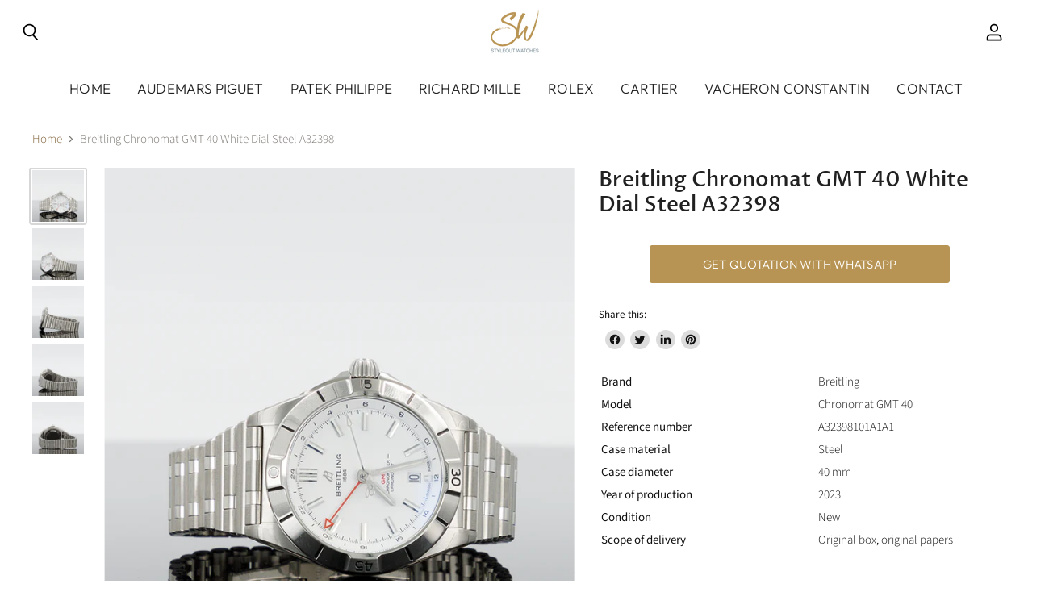

--- FILE ---
content_type: text/html; charset=utf-8
request_url: https://styleoutwatches.com/products/breitling-chronomat-gmt-40-white-dial-steel-a32398
body_size: 58554
content:
<!doctype html>
<html class="no-js no-touch" lang="en">
  <head>
  <!-- Google Tag Manager -->
<script>(function(w,d,s,l,i){w[l]=w[l]||[];w[l].push({'gtm.start':
new Date().getTime(),event:'gtm.js'});var f=d.getElementsByTagName(s)[0],
j=d.createElement(s),dl=l!='dataLayer'?'&l='+l:'';j.async=true;j.src=
'https://www.googletagmanager.com/gtm.js?id='+i+dl;f.parentNode.insertBefore(j,f);
})(window,document,'script','dataLayer','GTM-WT9C29G');</script>
<!-- End Google Tag Manager -->

    
<!-- Hyperspeed:105041 -->

<script>window.HS_JS_OVERRIDES = [{'match': 'klaviyo', 'method': 'ON_ACTION'}, {'match': 'codeblackbelt', 'method': 'ON_ACTION'}, {'match': 'tidio', 'method': 'ON_ACTION'}, {'match': 'chatra', 'method': 'ON_ACTION'}, {'match': 'gorgias', 'method': 'ON_ACTION'}, {'match': 'zdassets', 'method': 'ON_ACTION'}, {'match': 'omappapi', 'method': 'ON_ACTION'}, {'match': 'foursixty', 'method': 'ON_ACTION'}, {'match': 'shopify_pay', 'method': 'ON_ACTION'}, {'match': 'shopifycloud/shopify/assets/storefront/features', 'method': 'ON_ACTION'}, {'match': 'shopifycloud/shopify/assets/storefront/load_feature', 'method': 'ON_ACTION'}, {'match': 'shopifycloud/storefront-recaptch', 'method': 'ON_ACTION'}];</script>
<script>!function(e,t){if("object"==typeof exports&&"object"==typeof module)module.exports=t();else if("function"==typeof define&&define.amd)define([],t);else{var o=t();for(var r in o)("object"==typeof exports?exports:e)[r]=o[r]}}(self,(()=>(()=>{"use strict";var e={};(e=>{"undefined"!=typeof Symbol&&Symbol.toStringTag&&Object.defineProperty(e,Symbol.toStringTag,{value:"Module"}),Object.defineProperty(e,"__esModule",{value:!0})})(e);const t="hyperscript/defer-load",o="ON_ACTION",r=window.HS_JS_OVERRIDES||[];function n(e){return e&&"string"==typeof e&&(t=r.find((t=>e.includes(t.match))))?{method:t.method||"default"}:null;var t}window.HS_LOAD_ON_ACTION_SCRIPTS=window.HS_LOAD_ON_ACTION_SCRIPTS||[];const c=document.createElement,s={src:Object.getOwnPropertyDescriptor(HTMLScriptElement.prototype,"src"),type:Object.getOwnPropertyDescriptor(HTMLScriptElement.prototype,"type")};function i(e,o){window.HS_LOAD_ON_ACTION_SCRIPTS.push([e,o]),e.type=t;const r=function(o){e.getAttribute("type")===t&&o.preventDefault(),e.removeEventListener("beforescriptexecute",r)};e.addEventListener("beforescriptexecute",r)}return document.createElement=function(...e){if("script"!==e[0].toLowerCase()||window.hsUnblocked)return c.bind(document)(...e);const r=c.bind(document)(...e);try{Object.defineProperties(r,{src:{...s.src,set(e){const r=n(e);r&&r.method===o&&s.type.set.call(this,t),s.src.set.call(this,e)}},type:{...s.type,set(e){const c=n(r.src);c&&c.method===o?s.type.set.call(this,t):s.type.set.call(this,e)}}}),r.setAttribute=function(e,t){"type"===e||"src"===e?r[e]=t:HTMLScriptElement.prototype.setAttribute.call(r,e,t)}}catch(e){console.warn("HyperScripts: unable to prevent script execution for script src ",r.src,".\n",'A likely cause would be because you are using a third-party browser extension that monkey patches the "document.createElement" function.')}return r},window.hsScriptObserver=new MutationObserver((e=>{for(let r=0;r<e.length;r++){const{addedNodes:c}=e[r];for(let e=0;e<c.length;e++){const r=c[e];if(1===r.nodeType&&"SCRIPT"===r.tagName)if(r.type===t)i(r,null);else{const e=n(r.src);e&&e.method===o&&i(r,r.type===t?null:r.type)}}}})),window.hsScriptObserver.observe(document.documentElement,{childList:!0,subtree:!0}),e})()));</script>

<!-- Lazyload + Responsive Images-->
<script defer src="//styleoutwatches.com/cdn/shop/t/19/assets/hs-lazysizes.min.js?v=3892520330837622251656756602"></script>

<script defer src="//styleoutwatches.com/cdn/shop/t/19/assets/hs-image-change.min.js?v=123996040035663695621656756595"></script>
<link rel="stylesheet" href="//styleoutwatches.com/cdn/shop/t/19/assets/hyperspeed.css?v=157208600979694062561656756609" media="print" onload="this.media='all'; this.onload = null">
<!-- Third party app optimization -->
<!-- Is an app not updating? Just click Rebuild Cache in Hyperspeed. -->
<!-- Or, stop caching the app by clicking View Details on App Caching in your Theme Optimization settings. -->
<script hs-ignore>(function(){var hsUrls=[{"original_url":"https://cdn.shopify.com/s/files/1/0624/9571/9673/t/7/assets/globo.filter.init.js?shop=styleoutwatchesstore.myshopify.com","url":"https://cdn.shopify.com/s/files/1/0624/9571/9673/t/7/assets/globo.filter.init.js?shop=styleoutwatchesstore.myshopify.com","load_method":"ON_ACTION","pages":["HOME","COLLECTIONS","PRODUCT","CART","OTHER"]},{"original_url":"https://sf-hidepriceaddtocart.extendons.com/js/storefront.js?shop=styleoutwatchesstore.myshopify.com","url":"//styleoutwatches.com/cdn/shop/t/19/assets/storefront.js?shop=styleoutwatchesstore.myshopify.com&hs_version=1","load_method":"ON_ACTION","pages":["HOME","COLLECTIONS","PRODUCT","CART","OTHER"]}];var insertBeforeBackup=Node.prototype.insertBefore;var currentPageType=getPageType();var updatedTs=1650810460433;function getPageType(){var currentPage="product";if(currentPage==='index'){return'HOME';}else if(currentPage==='collection'){return'COLLECTIONS';}else if(currentPage==='product'){return'PRODUCT';}else if(currentPage==='cart'){return'CART';}else{return'OTHER';}}
function isWhitelistedPage(script){return script.pages.includes(currentPageType);}
function getCachedScriptUrl(url){var result=hsUrls.find(function(el){return url.includes(el.original_url);});return result;}
function loadScript(scriptInfo){if(isWhitelistedPage(scriptInfo)){var s=document.createElement('script');s.type='text/javascript';s.async=true;s.src=scriptInfo.url;var x=document.getElementsByTagName('script')[0];insertBeforeBackup.apply(x.parentNode,[s,x]);}}
function hyperLoadOnScroll(){hsUrls.filter(function(url){return url.load_method==='ON_SCROLL';}).forEach(function(scriptInfo){loadScript(scriptInfo)})
if(window.detachEvent){window.detachEvent('scroll',hyperLoadOnScroll);}else{window.removeEventListener('scroll',hyperLoadOnScroll);}}
var userEvents={touch:["touchmove","touchend"],mouse:["mousemove","click","keydown","scroll"]};function isTouch(){var touchIdentifiers=" -webkit- -moz- -o- -ms- ".split(" ");if("ontouchstart"in window||window.DocumentTouch&&document instanceof DocumentTouch){return true;}
var query=["(",touchIdentifiers.join("touch-enabled),("),"hsterminal",")"].join("");return window.matchMedia(query).matches;}
var actionEvents=isTouch()?userEvents.touch:userEvents.mouse;function loadOnUserAction(){hsUrls.filter(function(url){return url.load_method==='ON_ACTION';}).forEach(function(scriptInfo){loadScript(scriptInfo)})
actionEvents.forEach(function(userEvent){document.removeEventListener(userEvent,loadOnUserAction);});}
function enableCaching(){return(Date.now()-86400000)<updatedTs}
if(enableCaching()){Node.prototype.insertBefore=function(newNode,refNode){if(newNode.type!=="text/javascript"&&newNode.type!=="application/javascript"&&newNode.type!=="application/ecmascript"){return insertBeforeBackup.apply(this,arguments);}
var scriptInfo=getCachedScriptUrl(newNode.src);if(!scriptInfo){return insertBeforeBackup.apply(this,arguments);}
if(isWhitelistedPage(scriptInfo)&&scriptInfo.load_method!=='ON_SCROLL'&&scriptInfo.load_method!=='ON_ACTION'){var s=document.createElement('script');s.type='text/javascript';s.async=true;s.src=scriptInfo.url;insertBeforeBackup.apply(this,[s,refNode]);}}
if(window.attachEvent){window.attachEvent('scroll',hyperLoadOnScroll);}else{window.addEventListener('scroll',hyperLoadOnScroll);}
actionEvents.forEach(function(userEvent){document.addEventListener(userEvent,loadOnUserAction);});}})();</script>

<!-- instant.load -->
<script defer src="//styleoutwatches.com/cdn/shop/t/19/assets/hs-instantload.min.js?v=123053109237140306481656756598"></script>

<!-- defer JS until action -->
<script async src="//styleoutwatches.com/cdn/shop/t/19/assets/hs-script-loader.min.js?v=33062440537944434311656756605"></script>


<script>var _p = new Image(1, 1);_p.alt="";_p.src = "https://d3t15oqv74y46a.cloudfront.net/hyperspeed-image.png?shop=styleoutwatchesstore.myshopify.com&theme_state_id=105041";</script>


    
<style id='hs-critical-css'>@charset "UTF-8";@font-face{font-family:Slate;font-weight:700;font-style:normal;font-display:auto;src:url(https://fonts.shopifycdn.com/slate/slate_n7.44dd0ad8af665e8eb61c329806c8f1fb23216de5.woff2?h1=c3R5bGVvdXR3YXRjaGVzLmNvbQ&hmac=67189c2a73e270e309018cbd0303ddf23e3e8045095fb43fa8c452f7f80c3234) format("woff2"),url(https://fonts.shopifycdn.com/slate/slate_n7.cbed0054b50c5df7cfdad012cfa08f2e74972e87.woff?h1=c3R5bGVvdXR3YXRjaGVzLmNvbQ&hmac=f8bc16764870bf18597b82466e71309ed162255a239ac5c7c8be504532d6555e) format("woff")}@font-face{font-family:Slate;font-weight:700;font-style:italic;font-display:auto;src:url(https://fonts.shopifycdn.com/slate/slate_i7.aa42ffb250ded5368f621c28745bf015f5786d98.woff2?h1=c3R5bGVvdXR3YXRjaGVzLmNvbQ&hmac=7d28af81ab718bc0520acf7913bdeb3adb5f9c33aeaec85bfe4313be4a10990a) format("woff2"),url(https://fonts.shopifycdn.com/slate/slate_i7.6c511ee07d0f6186c306c79850e429eb496386d4.woff?h1=c3R5bGVvdXR3YXRjaGVzLmNvbQ&hmac=e710972a0b8f732d15b3ecbb86938f3f652e96981cee74bedd73f5f4d09b293e) format("woff")}@font-face{font-family:Slate;font-weight:200;font-style:normal;font-display:auto;src:url(https://fonts.shopifycdn.com/slate/slate_n2.6938b26d0842012527f8ebdeae2c8a6d8c4c7f33.woff2?h1=c3R5bGVvdXR3YXRjaGVzLmNvbQ&hmac=e0cf1e64532c73ebf15c80f079bba81cf42421972f4c392ff9530f337966055e) format("woff2"),url(https://fonts.shopifycdn.com/slate/slate_n2.88f5964c512eb93a41751495ba3f975d44414106.woff?h1=c3R5bGVvdXR3YXRjaGVzLmNvbQ&hmac=8eeaf33746675536afffb176c315a7e598682f5435700a565e205f90c46a5cdb) format("woff")}@font-face{font-family:Slate;font-weight:200;font-style:italic;font-display:auto;src:url(https://fonts.shopifycdn.com/slate/slate_i2.43e931ade9797bb754cacad6f0253e1196be688c.woff2?h1=c3R5bGVvdXR3YXRjaGVzLmNvbQ&hmac=6c4440235a9b35de9c184e64fd382709061a6dff692a831a1cf0f785bc52779f) format("woff2"),url(https://fonts.shopifycdn.com/slate/slate_i2.ce3aed1818e3ff367ffcf2c5835e95004bdfc4dc.woff?h1=c3R5bGVvdXR3YXRjaGVzLmNvbQ&hmac=ce62628e8469d568928271d36f9cd5b30d48c8c1c0fb7cb23dc65186ddc14aa0) format("woff")}@font-face{font-family:Optima nova;font-weight:600;font-style:normal;font-display:auto;src:url(https://fonts.shopifycdn.com/optima_nova/optimanova_n6.8cdcaeab0019e7f81e4e77a155957e3c90f35776.woff2?h1=c3R5bGVvdXR3YXRjaGVzLmNvbQ&hmac=6e873321b7785a6e0f48b8ed8536d937575e7d1435e6f6111c28a5124677d7f1) format("woff2"),url(https://fonts.shopifycdn.com/optima_nova/optimanova_n6.b7e286a97895b50f1f9d0210b97f58de9add54c8.woff?h1=c3R5bGVvdXR3YXRjaGVzLmNvbQ&hmac=1c39be2728e0e71305affa3cda604eb4da91df59b1f6081ae088c03bbbd96291) format("woff")}@font-face{font-family:Optima nova;font-weight:600;font-style:italic;font-display:auto;src:url(https://fonts.shopifycdn.com/optima_nova/optimanova_i6.fd309aba84c57ab370bb5eb57237957a6885453e.woff2?h1=c3R5bGVvdXR3YXRjaGVzLmNvbQ&hmac=79e51151e36d42fae32a6439a8ee980a9a875fae9d95b7d6e8b86e183f8ac318) format("woff2"),url(https://fonts.shopifycdn.com/optima_nova/optimanova_i6.d2f4a228b92be4d3549459277c6a551c9be80072.woff?h1=c3R5bGVvdXR3YXRjaGVzLmNvbQ&hmac=d1da30b954ed69e407188b5777ec042f0db413a7bbf5aeabcdb304be3d439a68) format("woff")}@font-face{font-family:Optima nova;font-weight:900;font-style:normal;font-display:auto;src:url(https://fonts.shopifycdn.com/optima_nova/optimanova_n9.86ac16d6bd4a0c7c3f7f2d26cfa1b233b279f2fa.woff2?h1=c3R5bGVvdXR3YXRjaGVzLmNvbQ&hmac=c5380492039f40afc01c0a1e51ea18cd9fdfe343eb13cdb12256513d3d694b4f) format("woff2"),url(https://fonts.shopifycdn.com/optima_nova/optimanova_n9.71c1fa0bb77b5d1f7043154e698e46ce9fc99394.woff?h1=c3R5bGVvdXR3YXRjaGVzLmNvbQ&hmac=0734df3db5fe3b6308fd16d955d02926dd367ebb0590af6835ec08cae6134d7a) format("woff")}@font-face{font-family:Optima nova;font-weight:900;font-style:italic;font-display:auto;src:url(https://fonts.shopifycdn.com/optima_nova/optimanova_i9.6f8995fe857558bd8031af62e0238e835b788a3f.woff2?h1=c3R5bGVvdXR3YXRjaGVzLmNvbQ&hmac=1fbe21280b51545e739f60f976a7f91e7d450ad865456c4517d71c6a6b8d7251) format("woff2"),url(https://fonts.shopifycdn.com/optima_nova/optimanova_i9.7a2e88fad66bb61a6d65caabcbc13bffb8be8f82.woff?h1=c3R5bGVvdXR3YXRjaGVzLmNvbQ&hmac=9524bc5c655c24ab5b7736d861aab6bc79e70c058cd2a46e47f8f97964caf584) format("woff")}@font-face{font-family:Twentieth Century;font-weight:700;font-style:normal;font-display:auto;src:url(https://fonts.shopifycdn.com/twentieth_century/twentiethcentury_n7.0345f20fc1ba30e898808840fdfdbdb88635f97b.woff2?h1=c3R5bGVvdXR3YXRjaGVzLmNvbQ&hmac=3b60ed065f1a81315f93458e2234a2673fd5fd385f36215745e2ee67ad64acf7) format("woff2"),url(https://fonts.shopifycdn.com/twentieth_century/twentiethcentury_n7.53ff26015a8c423e8d42b243e8855593260b9cd8.woff?h1=c3R5bGVvdXR3YXRjaGVzLmNvbQ&hmac=f7446a56cb77e754577865b262685351ab33cfd3ea0f8fe8bc2a6432e0d53962) format("woff")}@font-face{font-family:Twentieth Century;font-weight:700;font-style:italic;font-display:auto;src:url(https://fonts.shopifycdn.com/twentieth_century/twentiethcentury_i7.659fe0647f07d7c9f56635015a82d315d68c7b2a.woff2?h1=c3R5bGVvdXR3YXRjaGVzLmNvbQ&hmac=84dab8e35c45d7463d0a8441e7ebf0156454321322ddf3eb76d1bd2ee2521f6e) format("woff2"),url(https://fonts.shopifycdn.com/twentieth_century/twentiethcentury_i7.26df823babe3ada227e71f824ca9dffbfa793b82.woff?h1=c3R5bGVvdXR3YXRjaGVzLmNvbQ&hmac=4823751660a9f78f91db0d799a16501a1f7514f11e21cdba7ec2be4d8ec52ea3) format("woff")}@font-face{font-family:Twentieth Century;font-weight:300;font-style:normal;font-display:auto;src:url(https://fonts.shopifycdn.com/twentieth_century/twentiethcentury_n3.86e59a220b99538e6d65d71e24ce660a8ee4d965.woff2?h1=c3R5bGVvdXR3YXRjaGVzLmNvbQ&hmac=c7af5e68102cac1ef961450911d092b41d39532b25b1b9ba9fb8ca68bfca901b) format("woff2"),url(https://fonts.shopifycdn.com/twentieth_century/twentiethcentury_n3.34ec1fd22f3f6492e06c8e9cbb979146e410af63.woff?h1=c3R5bGVvdXR3YXRjaGVzLmNvbQ&hmac=6600ecae8faee7c4da026636ae6365d6aebbb436338aa37feb03005bc843bfd8) format("woff")}@font-face{font-family:Twentieth Century;font-weight:300;font-style:italic;font-display:auto;src:url(https://fonts.shopifycdn.com/twentieth_century/twentiethcentury_i3.0053f3718225e27d210d71fce1d5b9595680817b.woff2?h1=c3R5bGVvdXR3YXRjaGVzLmNvbQ&hmac=5f61cd0df244960f461ea73f699b800d94d2bba88f6622cb5e53056c80a69b8d) format("woff2"),url(https://fonts.shopifycdn.com/twentieth_century/twentiethcentury_i3.142ba5c619df6baab691aeab9e711ed220935706.woff?h1=c3R5bGVvdXR3YXRjaGVzLmNvbQ&hmac=5480ce7594101b8f6e451ed89e40288bc01dc75e370c42cb87a081ac56c98419) format("woff")}@font-face{font-family:Optima nova;font-weight:700;font-style:normal;font-display:auto;src:url(https://fonts.shopifycdn.com/optima_nova/optimanova_n7.b492ee6969a95d8817c08f489386ebda6565b577.woff2?h1=c3R5bGVvdXR3YXRjaGVzLmNvbQ&hmac=b9f02f531f0fc74768ed1186685c30a6f9b40e505459f4af101e87d01a5dbfc4) format("woff2"),url(https://fonts.shopifycdn.com/optima_nova/optimanova_n7.51d238ff7eb88f28d3fd5c87e45068db78677605.woff?h1=c3R5bGVvdXR3YXRjaGVzLmNvbQ&hmac=4ca3cbb497eef9e3fd1944e6bf5db9a6d17ae8dc555147075973e8533a4061f1) format("woff")}@font-face{font-family:Optima nova;font-weight:700;font-style:italic;font-display:auto;src:url(https://fonts.shopifycdn.com/optima_nova/optimanova_i7.7aa21132ff95d4f96c33386430767b98949df452.woff2?h1=c3R5bGVvdXR3YXRjaGVzLmNvbQ&hmac=afece57e89da091b6f9ad003dd9c3bdf3b0eb25fb1f3f0906a30d6c0ef92b2ab) format("woff2"),url(https://fonts.shopifycdn.com/optima_nova/optimanova_i7.1051539b46fa8d52e6086e2de2ba3c037a645fa2.woff?h1=c3R5bGVvdXR3YXRjaGVzLmNvbQ&hmac=cafb23e1b658f495c534e8fac78169af37bb860f1e795c03df38e4b856be9a37) format("woff")}@font-face{font-family:"Humanist 521";font-weight:200;font-style:normal;font-display:auto;src:url(https://fonts.shopifycdn.com/humanist_521/humanist521_n2.a4bc5644b2418cf03a0b42f46f6a1332e50dd69a.woff2?h1=c3R5bGVvdXR3YXRjaGVzLmNvbQ&hmac=e519fed4bc23275bd633ccd5549045e0f1c48c033e5f08238da2fbee41af5c3d) format("woff2"),url(https://fonts.shopifycdn.com/humanist_521/humanist521_n2.6d9699c8b0e1a95f5def5893ccee96210cb4f76f.woff?h1=c3R5bGVvdXR3YXRjaGVzLmNvbQ&hmac=61765933c57c0b6e496c0fe5b2c0d3da1a9109c48e260cf3ed59c82f4dfee339) format("woff")}@font-face{font-family:"Humanist 521";font-weight:200;font-style:italic;font-display:auto;src:url(https://fonts.shopifycdn.com/humanist_521/humanist521_i2.b7bd16876652389c396d6df72f0c242e058c6c80.woff2?h1=c3R5bGVvdXR3YXRjaGVzLmNvbQ&hmac=3e8ead80ee6312a52f4c52f6df8a8580281881018375849d8a4bbdb453356af4) format("woff2"),url(https://fonts.shopifycdn.com/humanist_521/humanist521_i2.ad448d2307aa5648549b67c800f8fae697a84d02.woff?h1=c3R5bGVvdXR3YXRjaGVzLmNvbQ&hmac=0c12819ac3467391799ea71302bb26cc3d182c9cf736ec04f6386889d188765a) format("woff")}@font-face{font-family:Optima nova;font-weight:300;font-style:normal;font-display:auto;src:url(https://fonts.shopifycdn.com/optima_nova/optimanova_n3.5e0a384c85c85cb4fd318b431596751607a4caed.woff2?h1=c3R5bGVvdXR3YXRjaGVzLmNvbQ&hmac=77b30a6faa5a5f6cca2bbfc405540a26a31699e4745130fc49da0884c7bd3b57) format("woff2"),url(https://fonts.shopifycdn.com/optima_nova/optimanova_n3.9e1ee0544fbdd30606e9f2fc95aed8d9c68e72e3.woff?h1=c3R5bGVvdXR3YXRjaGVzLmNvbQ&hmac=33cd8fffb384c7192d4be27cc0dedd423f473d4f9b0eb433eefcc3e71f989c1b) format("woff")}@font-face{font-family:Optima nova;font-weight:300;font-style:italic;font-display:auto;src:url(https://fonts.shopifycdn.com/optima_nova/optimanova_i3.50f83f5e70122ba0a24a2be01e12bb9273d71d26.woff2?h1=c3R5bGVvdXR3YXRjaGVzLmNvbQ&hmac=2da302d130cd670f7a64b434ffa56961a674782c8a0a76780409a1df2b298755) format("woff2"),url(https://fonts.shopifycdn.com/optima_nova/optimanova_i3.c07548be2a7983ff36a99892b4846dce1b8ab6b6.woff?h1=c3R5bGVvdXR3YXRjaGVzLmNvbQ&hmac=91770730678971d806812f5545b6919bdc1ddcbff51bccf0b8d506b42faeffa6) format("woff")}@font-face{font-family:Twentieth Century;font-weight:400;font-style:normal;font-display:auto;src:url(https://fonts.shopifycdn.com/twentieth_century/twentiethcentury_n4.1a7b2b68023505e1927302cc60a155187098ca59.woff2?h1=c3R5bGVvdXR3YXRjaGVzLmNvbQ&hmac=80624dda03a4529258bfe104a8af677417da498acec1607e532e19b21d7b91f9) format("woff2"),url(https://fonts.shopifycdn.com/twentieth_century/twentiethcentury_n4.2bd9ba3193feaaeabefe6059cf0ba7e11c41e810.woff?h1=c3R5bGVvdXR3YXRjaGVzLmNvbQ&hmac=c40bfc837d6a635589536dde5335a4060e93243d246d1f2f8c24db329d3d7621) format("woff")}@font-face{font-family:Optima nova;font-weight:500;font-style:normal;font-display:auto;src:url(https://fonts.shopifycdn.com/optima_nova/optimanova_n5.e2a058371e39fb7beb17b9c2986ad33e46962848.woff2?h1=c3R5bGVvdXR3YXRjaGVzLmNvbQ&hmac=d3a5184d5ebc0bf131d781f07eb079fb4102e61b02210959ea98fc53d8b65e9d) format("woff2"),url(https://fonts.shopifycdn.com/optima_nova/optimanova_n5.5c9abb88838a85b3464876c70b4c832db80829f5.woff?h1=c3R5bGVvdXR3YXRjaGVzLmNvbQ&hmac=42e1a2d5ae98caef7b18bec4e5bf6bea94d0d3420b459950c3be7eb17eb94fe0) format("woff")}@font-face{font-family:Optima nova;font-weight:500;font-style:italic;font-display:auto;src:url(https://fonts.shopifycdn.com/optima_nova/optimanova_i5.d073a02267652d930f0543f4aae363f6ec64cb2d.woff2?h1=c3R5bGVvdXR3YXRjaGVzLmNvbQ&hmac=cc65a2042381eef4b3d18546648704eb94af5351facf30e2737b210bb36df777) format("woff2"),url(https://fonts.shopifycdn.com/optima_nova/optimanova_i5.8f454781b3c63d07b0e5429c191498f36b45943b.woff?h1=c3R5bGVvdXR3YXRjaGVzLmNvbQ&hmac=78b13d2a2348a703fffed121f62b0bdae6384d7c73c40e59713e54cb5ec3fd80) format("woff")}@font-face{font-family:Twentieth Century;font-weight:500;font-style:normal;font-display:auto;src:url(https://fonts.shopifycdn.com/twentieth_century/twentiethcentury_n5.b4da30ebed0d40c4346db26613438fb2522c7cc0.woff2?h1=c3R5bGVvdXR3YXRjaGVzLmNvbQ&hmac=a55eefa785fbd1e2dc9f0b3140aeeb4e809046a11650cb88912c4fd953c7091a) format("woff2"),url(https://fonts.shopifycdn.com/twentieth_century/twentiethcentury_n5.662a279e22fd2388a2e24afe8c25091125c92f02.woff?h1=c3R5bGVvdXR3YXRjaGVzLmNvbQ&hmac=03f4bc75374277686a4627b0107db35ab75318d0cd300190d4afbc8ad9571c5b) format("woff")}@font-face{font-family:Twentieth Century;font-weight:500;font-style:italic;font-display:auto;src:url(https://fonts.shopifycdn.com/twentieth_century/twentiethcentury_i5.bd08672ca520961f22796fa30b8eb990cdae9e66.woff2?h1=c3R5bGVvdXR3YXRjaGVzLmNvbQ&hmac=ebeacb29fee2d8713dd4539b0012cc1e7a7b59916378d2b79eb5cf7e6ae703d7) format("woff2"),url(https://fonts.shopifycdn.com/twentieth_century/twentiethcentury_i5.2c821961205eeb5cf15a2c8625fcabf280db1c72.woff?h1=c3R5bGVvdXR3YXRjaGVzLmNvbQ&hmac=c82d2737398a77842019a6c0b29a7a53cf6187f2740e872506585e5632338e14) format("woff")}@font-face{font-family:Slate;font-weight:400;font-style:normal;font-display:auto;src:url(https://fonts.shopifycdn.com/slate/slate_n4.faa35720632c2e0584b79394c950a1330379d438.woff2?h1=c3R5bGVvdXR3YXRjaGVzLmNvbQ&hmac=0858683b5ff6acde085a61c63a30083384116dd554350ecf3a5cc6f2904d0e32) format("woff2"),url(https://fonts.shopifycdn.com/slate/slate_n4.39937dd01f008e721ee0d671d98c76d5486c4fe2.woff?h1=c3R5bGVvdXR3YXRjaGVzLmNvbQ&hmac=2ce4c6aa7e93e2a720f718285d42586ebaa10bc684aaeba6e889674846438ca4) format("woff")}@font-face{font-family:Slate;font-weight:400;font-style:italic;font-display:auto;src:url(https://fonts.shopifycdn.com/slate/slate_i4.92c270cab6020b468d822f033bafa8e4f679dec5.woff2?h1=c3R5bGVvdXR3YXRjaGVzLmNvbQ&hmac=57574de1781df08d6852ee23f6b5890676dbb47cbe43cb6bb84a04652f2885e2) format("woff2"),url(https://fonts.shopifycdn.com/slate/slate_i4.ec2f912a0970fed2874fda8d8d3af7d91df6df66.woff?h1=c3R5bGVvdXR3YXRjaGVzLmNvbQ&hmac=bf09c6f2b949c719986ab0629e04a879e4374bf02d368874ea383862f036a738) format("woff")}.product-gallery--expand{font-family:Slate,sans-serif;font-style:normal;font-weight:200;font-size:var(--font-size-body-smaller);position:absolute;right:0;bottom:0;margin:0 .703125rem .703125rem 0;padding:.375rem .625rem .375rem .5625rem;background:rgba(255,255,255,.9);color:#111;border:none;border-radius:3px;font-weight:400;box-shadow:0 0 0 1px #00000026;z-index:501}[action="/cart/add"]{display:none}.eosh-loader{margin:0 auto;border:5px solid #e8e8e8;border-radius:50%;border-top:5px solid #000;width:50px;height:50px;-webkit-animation:2s linear infinite spin;animation:2s linear infinite spin}@-webkit-keyframes spin{0%{-webkit-transform:rotate(0)}to{-webkit-transform:rotate(360deg)}}@keyframes spin{0%{transform:rotate(0)}to{transform:rotate(360deg)}}:root{--font-size-heading-large:1.9921875rem;--font-size-heading-large-base:15;--font-size-heading-large-fcscale:2.125;--font-size-heading-large-fscale:1;--font-size-heading-large-fadjust:0;--font-size-heading-large-mbase:15;--font-size-heading-large-mfcscale:2.125;--font-size-heading-large-mfscale:1;--font-size-heading-large-mfadjust:0;--font-size-heading-medium:1.7578125rem;--font-size-heading-medium-base:15;--font-size-heading-medium-fcscale:1.875;--font-size-heading-medium-fscale:1;--font-size-heading-medium-fadjust:0;--font-size-heading-medium-mbase:15;--font-size-heading-medium-mfcscale:1.875;--font-size-heading-medium-mfscale:1;--font-size-heading-medium-mfadjust:0;--font-size-heading-1:1.640625rem;--font-size-heading-1-base:15;--font-size-heading-1-fcscale:1.75;--font-size-heading-1-fscale:1;--font-size-heading-1-fadjust:0;--font-size-heading-1-mbase:15;--font-size-heading-1-mfcscale:1.75;--font-size-heading-1-mfscale:1;--font-size-heading-1-mfadjust:0;--font-size-heading-2:1.5234375rem;--font-size-heading-2-base:15;--font-size-heading-2-fcscale:1.625;--font-size-heading-2-fscale:1;--font-size-heading-2-fadjust:0;--font-size-heading-2-mbase:15;--font-size-heading-2-mfcscale:1.625;--font-size-heading-2-mfscale:1;--font-size-heading-2-mfadjust:0;--font-size-heading-3:1.40625rem;--font-size-heading-3-base:15;--font-size-heading-3-fcscale:1.5;--font-size-heading-3-fscale:1;--font-size-heading-3-fadjust:0;--font-size-heading-3-mbase:15;--font-size-heading-3-mfcscale:1.5;--font-size-heading-3-mfscale:1;--font-size-heading-3-mfadjust:0;--font-size-heading-4:1.171875rem;--font-size-heading-4-base:15;--font-size-heading-4-fcscale:1.25;--font-size-heading-4-fscale:1;--font-size-heading-4-fadjust:0;--font-size-heading-4-mbase:15;--font-size-heading-4-mfcscale:1.25;--font-size-heading-4-mfscale:1;--font-size-heading-4-mfadjust:0;--font-size-heading-5:1.0546875rem;--font-size-heading-5-base:15;--font-size-heading-5-fcscale:1.125;--font-size-heading-5-fscale:1;--font-size-heading-5-fadjust:0;--font-size-heading-5-mbase:15;--font-size-heading-5-mfcscale:1.125;--font-size-heading-5-mfscale:1;--font-size-heading-5-mfadjust:0;--font-size-heading-6:1.0546875rem;--font-size-heading-6-base:15;--font-size-heading-6-fcscale:1.125;--font-size-heading-6-fscale:1;--font-size-heading-6-fadjust:0;--font-size-heading-6-mbase:15;--font-size-heading-6-mfcscale:1.125;--font-size-heading-6-mfscale:1;--font-size-heading-6-mfadjust:0;--font-size-section-heading:1.29375rem;--font-size-section-heading-base:15;--font-size-section-heading-fcscale:1.5;--font-size-section-heading-fscale:.92;--font-size-section-heading-fadjust:0;--font-size-section-heading-mbase:15;--font-size-section-heading-mfcscale:1.5;--font-size-section-heading-mfscale:.968;--font-size-section-heading-mfadjust:0;--font-size-highlight-banner-heading:.971875rem;--font-size-highlight-banner-heading-base:15;--font-size-highlight-banner-heading-fcscale:1.125;--font-size-highlight-banner-heading-fscale:1.04;--font-size-highlight-banner-heading-fadjust:-2;--font-size-highlight-banner-heading-mbase:15;--font-size-highlight-banner-heading-mfcscale:1.125;--font-size-highlight-banner-heading-mfscale:1.024;--font-size-highlight-banner-heading-mfadjust:0;--font-size-body-larger:1.2890625rem;--font-size-body-larger-base:15;--font-size-body-larger-fcscale:1.375;--font-size-body-larger-fscale:1;--font-size-body-larger-fadjust:0;--font-size-body-larger-mbase:15;--font-size-body-larger-mfcscale:1.375;--font-size-body-larger-mfscale:1;--font-size-body-larger-mfadjust:0;--font-size-body-large:1.171875rem;--font-size-body-large-base:15;--font-size-body-large-fcscale:1.25;--font-size-body-large-fscale:1;--font-size-body-large-fadjust:0;--font-size-body-large-mbase:15;--font-size-body-large-mfcscale:1.25;--font-size-body-large-mfscale:1;--font-size-body-large-mfadjust:0;--font-size-body-medium:1.0546875rem;--font-size-body-medium-base:15;--font-size-body-medium-fcscale:1.125;--font-size-body-medium-fscale:1;--font-size-body-medium-fadjust:0;--font-size-body-medium-mbase:15;--font-size-body-medium-mfcscale:1.125;--font-size-body-medium-mfscale:1;--font-size-body-medium-mfadjust:0;--font-size-body:.9375rem;--font-size-body-base:15;--font-size-body-fcscale:1;--font-size-body-fscale:1;--font-size-body-fadjust:0;--font-size-body-mbase:15;--font-size-body-mfcscale:1;--font-size-body-mfscale:1;--font-size-body-mfadjust:0;--font-size-form:.9375rem;--font-size-form-base:15;--font-size-form-fcscale:1;--font-size-form-fscale:1;--font-size-form-fadjust:0;--font-size-form-mbase:16;--font-size-form-mfcscale:1;--font-size-form-mfscale:1;--font-size-form-mfadjust:0;--font-size-body-small:.87890625rem;--font-size-body-small-base:15;--font-size-body-small-fcscale:.9375;--font-size-body-small-fscale:1;--font-size-body-small-fadjust:0;--font-size-body-small-mbase:15;--font-size-body-small-mfcscale:.9375;--font-size-body-small-mfscale:1;--font-size-body-small-mfadjust:0;--font-size-body-smaller:.8203125rem;--font-size-body-smaller-base:15;--font-size-body-smaller-fcscale:.875;--font-size-body-smaller-fscale:1;--font-size-body-smaller-fadjust:0;--font-size-body-smaller-mbase:15;--font-size-body-smaller-mfcscale:.875;--font-size-body-smaller-mfscale:1;--font-size-body-smaller-mfadjust:0;--font-size-body-smallest:.76171875rem;--font-size-body-smallest-base:15;--font-size-body-smallest-fcscale:.8125;--font-size-body-smallest-fscale:1;--font-size-body-smallest-fadjust:0;--font-size-body-smallest-mbase:15;--font-size-body-smallest-mfcscale:.8125;--font-size-body-smallest-mfscale:1;--font-size-body-smallest-mfadjust:0;--font-size-body-tiny:.703125rem;--font-size-body-tiny-base:15;--font-size-body-tiny-fcscale:.75;--font-size-body-tiny-fscale:1;--font-size-body-tiny-fadjust:0;--font-size-body-tiny-mbase:15;--font-size-body-tiny-mfcscale:.75;--font-size-body-tiny-mfscale:1;--font-size-body-tiny-mfadjust:0;--font-size-product-card:.975rem;--font-size-product-card-base:15;--font-size-product-card-fcscale:1;--font-size-product-card-fscale:1.04;--font-size-product-card-fadjust:0;--font-size-product-card-mbase:15;--font-size-product-card-mfcscale:1;--font-size-product-card-mfscale:1.024;--font-size-product-card-mfadjust:0;--font-size-button-small:.6953125rem;--font-size-button-small-base:15;--font-size-button-small-fcscale:.875;--font-size-button-small-fscale:1;--font-size-button-small-fadjust:-2;--font-size-button-small-mbase:15;--font-size-button-small-mfcscale:.875;--font-size-button-small-mfscale:1;--font-size-button-small-mfadjust:0;--font-size-button-medium:.8125rem;--font-size-button-medium-base:15;--font-size-button-medium-fcscale:1;--font-size-button-medium-fscale:1;--font-size-button-medium-fadjust:-2;--font-size-button-medium-mbase:15;--font-size-button-medium-mfcscale:1;--font-size-button-medium-mfscale:1;--font-size-button-medium-mfadjust:-1;--font-size-button-large:.9296875rem;--font-size-button-large-base:15;--font-size-button-large-fcscale:1.125;--font-size-button-large-fscale:1;--font-size-button-large-fadjust:-2;--font-size-button-large-mbase:15;--font-size-button-large-mfcscale:1.125;--font-size-button-large-mfscale:1;--font-size-button-large-mfadjust:-1;--font-size-button-x-large:1.10546875rem;--font-size-button-x-large-base:15;--font-size-button-x-large-fcscale:1.3125;--font-size-button-x-large-fscale:1;--font-size-button-x-large-fadjust:-2;--font-size-button-x-large-mbase:15;--font-size-button-x-large-mfcscale:1.3125;--font-size-button-x-large-mfscale:1;--font-size-button-x-large-mfadjust:-1;--font-size-button-signpost:.9375rem;--font-size-button-signpost-base:15;--font-size-button-signpost-fcscale:1;--font-size-button-signpost-fscale:1;--font-size-button-signpost-fadjust:0;--font-size-button-signpost-mbase:15;--font-size-button-signpost-mfcscale:1;--font-size-button-signpost-mfscale:1;--font-size-button-signpost-mfadjust:0;--font-size-menu-large:.99609375rem;--font-size-menu-large-base:15;--font-size-menu-large-fcscale:1.0625;--font-size-menu-large-fscale:1;--font-size-menu-large-fadjust:0;--font-size-menu-large-mbase:15;--font-size-menu-large-mfcscale:1.0625;--font-size-menu-large-mfscale:1;--font-size-menu-large-mfadjust:-1;--font-size-menu:.875rem;--font-size-menu-base:15;--font-size-menu-fcscale:1;--font-size-menu-fscale:1;--font-size-menu-fadjust:-1;--font-size-menu-mbase:15;--font-size-menu-mfcscale:1;--font-size-menu-mfscale:1;--font-size-menu-mfadjust:0;--font-size-footer-heading:1.03359375rem;--font-size-footer-heading-base:15;--font-size-footer-heading-fcscale:1.125;--font-size-footer-heading-fscale:.98;--font-size-footer-heading-fadjust:0;--font-size-footer-heading-mbase:15;--font-size-footer-heading-mfcscale:1.125;--font-size-footer-heading-mfscale:.992;--font-size-footer-heading-mfadjust:0;--font-size-input:.9375rem;--font-size-input-base:15;--font-size-input-fcscale:1;--font-size-input-fscale:1;--font-size-input-fadjust:0;--font-size-input-mbase:15;--font-size-input-mfcscale:1;--font-size-input-mfscale:1;--font-size-input-mfadjust:0}@media screen and (max-width:719px){:root{--font-size-heading-large:1.9921875rem;--font-size-heading-large-base:15;--font-size-heading-large-fcscale:2.125;--font-size-heading-large-fscale:1;--font-size-heading-large-fadjust:0;--font-size-heading-large-mbase:15;--font-size-heading-large-mfcscale:2.125;--font-size-heading-large-mfscale:1;--font-size-heading-large-mfadjust:0}.rte td{display:block;width:100%}}@media screen and (max-width:859px){:root{--font-size-heading-medium:1.7578125rem;--font-size-heading-medium-base:15;--font-size-heading-medium-fcscale:1.875;--font-size-heading-medium-fscale:1;--font-size-heading-medium-fadjust:0;--font-size-heading-medium-mbase:15;--font-size-heading-medium-mfcscale:1.875;--font-size-heading-medium-mfscale:1;--font-size-heading-medium-mfadjust:0;--font-size-heading-1:1.640625rem;--font-size-heading-1-base:15;--font-size-heading-1-fcscale:1.75;--font-size-heading-1-fscale:1;--font-size-heading-1-fadjust:0;--font-size-heading-1-mbase:15;--font-size-heading-1-mfcscale:1.75;--font-size-heading-1-mfscale:1;--font-size-heading-1-mfadjust:0;--font-size-heading-2:1.5234375rem;--font-size-heading-2-base:15;--font-size-heading-2-fcscale:1.625;--font-size-heading-2-fscale:1;--font-size-heading-2-fadjust:0;--font-size-heading-2-mbase:15;--font-size-heading-2-mfcscale:1.625;--font-size-heading-2-mfscale:1;--font-size-heading-2-mfadjust:0;--font-size-heading-3:1.40625rem;--font-size-heading-3-base:15;--font-size-heading-3-fcscale:1.5;--font-size-heading-3-fscale:1;--font-size-heading-3-fadjust:0;--font-size-heading-3-mbase:15;--font-size-heading-3-mfcscale:1.5;--font-size-heading-3-mfscale:1;--font-size-heading-3-mfadjust:0;--font-size-heading-4:1.171875rem;--font-size-heading-4-base:15;--font-size-heading-4-fcscale:1.25;--font-size-heading-4-fscale:1;--font-size-heading-4-fadjust:0;--font-size-heading-4-mbase:15;--font-size-heading-4-mfcscale:1.25;--font-size-heading-4-mfscale:1;--font-size-heading-4-mfadjust:0;--font-size-heading-5:1.0546875rem;--font-size-heading-5-base:15;--font-size-heading-5-fcscale:1.125;--font-size-heading-5-fscale:1;--font-size-heading-5-fadjust:0;--font-size-heading-5-mbase:15;--font-size-heading-5-mfcscale:1.125;--font-size-heading-5-mfscale:1;--font-size-heading-5-mfadjust:0;--font-size-heading-6:1.0546875rem;--font-size-heading-6-base:15;--font-size-heading-6-fcscale:1.125;--font-size-heading-6-fscale:1;--font-size-heading-6-fadjust:0;--font-size-heading-6-mbase:15;--font-size-heading-6-mfcscale:1.125;--font-size-heading-6-mfscale:1;--font-size-heading-6-mfadjust:0;--font-size-section-heading:1.36125rem;--font-size-section-heading-base:15;--font-size-section-heading-fcscale:1.5;--font-size-section-heading-fscale:.92;--font-size-section-heading-fadjust:0;--font-size-section-heading-mbase:15;--font-size-section-heading-mfcscale:1.5;--font-size-section-heading-mfscale:.968;--font-size-section-heading-mfadjust:0;--font-size-highlight-banner-heading:.955rem;--font-size-highlight-banner-heading-base:15;--font-size-highlight-banner-heading-fcscale:1.125;--font-size-highlight-banner-heading-fscale:1.04;--font-size-highlight-banner-heading-fadjust:-2;--font-size-highlight-banner-heading-mbase:15;--font-size-highlight-banner-heading-mfcscale:1.125;--font-size-highlight-banner-heading-mfscale:1.024;--font-size-highlight-banner-heading-mfadjust:0;--font-size-body-larger:1.2890625rem;--font-size-body-larger-base:15;--font-size-body-larger-fcscale:1.375;--font-size-body-larger-fscale:1;--font-size-body-larger-fadjust:0;--font-size-body-larger-mbase:15;--font-size-body-larger-mfcscale:1.375;--font-size-body-larger-mfscale:1;--font-size-body-larger-mfadjust:0;--font-size-body-large:1.171875rem;--font-size-body-large-base:15;--font-size-body-large-fcscale:1.25;--font-size-body-large-fscale:1;--font-size-body-large-fadjust:0;--font-size-body-large-mbase:15;--font-size-body-large-mfcscale:1.25;--font-size-body-large-mfscale:1;--font-size-body-large-mfadjust:0;--font-size-body-medium:1.0546875rem;--font-size-body-medium-base:15;--font-size-body-medium-fcscale:1.125;--font-size-body-medium-fscale:1;--font-size-body-medium-fadjust:0;--font-size-body-medium-mbase:15;--font-size-body-medium-mfcscale:1.125;--font-size-body-medium-mfscale:1;--font-size-body-medium-mfadjust:0;--font-size-body:.9375rem;--font-size-body-base:15;--font-size-body-fcscale:1;--font-size-body-fscale:1;--font-size-body-fadjust:0;--font-size-body-mbase:15;--font-size-body-mfcscale:1;--font-size-body-mfscale:1;--font-size-body-mfadjust:0;--font-size-form:1rem;--font-size-form-base:15;--font-size-form-fcscale:1;--font-size-form-fscale:1;--font-size-form-fadjust:0;--font-size-form-mbase:16;--font-size-form-mfcscale:1;--font-size-form-mfscale:1;--font-size-form-mfadjust:0;--font-size-body-small:.87890625rem;--font-size-body-small-base:15;--font-size-body-small-fcscale:.9375;--font-size-body-small-fscale:1;--font-size-body-small-fadjust:0;--font-size-body-small-mbase:15;--font-size-body-small-mfcscale:.9375;--font-size-body-small-mfscale:1;--font-size-body-small-mfadjust:0;--font-size-body-smaller:.8203125rem;--font-size-body-smaller-base:15;--font-size-body-smaller-fcscale:.875;--font-size-body-smaller-fscale:1;--font-size-body-smaller-fadjust:0;--font-size-body-smaller-mbase:15;--font-size-body-smaller-mfcscale:.875;--font-size-body-smaller-mfscale:1;--font-size-body-smaller-mfadjust:0;--font-size-body-smallest:.76171875rem;--font-size-body-smallest-base:15;--font-size-body-smallest-fcscale:.8125;--font-size-body-smallest-fscale:1;--font-size-body-smallest-fadjust:0;--font-size-body-smallest-mbase:15;--font-size-body-smallest-mfcscale:.8125;--font-size-body-smallest-mfscale:1;--font-size-body-smallest-mfadjust:0;--font-size-body-tiny:.703125rem;--font-size-body-tiny-base:15;--font-size-body-tiny-fcscale:.75;--font-size-body-tiny-fscale:1;--font-size-body-tiny-fadjust:0;--font-size-body-tiny-mbase:15;--font-size-body-tiny-mfcscale:.75;--font-size-body-tiny-mfscale:1;--font-size-body-tiny-mfadjust:0;--font-size-product-card:.96rem;--font-size-product-card-base:15;--font-size-product-card-fcscale:1;--font-size-product-card-fscale:1.04;--font-size-product-card-fadjust:0;--font-size-product-card-mbase:15;--font-size-product-card-mfcscale:1;--font-size-product-card-mfscale:1.024;--font-size-product-card-mfadjust:0;--font-size-button-small:.8203125rem;--font-size-button-small-base:15;--font-size-button-small-fcscale:.875;--font-size-button-small-fscale:1;--font-size-button-small-fadjust:-2;--font-size-button-small-mbase:15;--font-size-button-small-mfcscale:.875;--font-size-button-small-mfscale:1;--font-size-button-small-mfadjust:0;--font-size-button-medium:.875rem;--font-size-button-medium-base:15;--font-size-button-medium-fcscale:1;--font-size-button-medium-fscale:1;--font-size-button-medium-fadjust:-2;--font-size-button-medium-mbase:15;--font-size-button-medium-mfcscale:1;--font-size-button-medium-mfscale:1;--font-size-button-medium-mfadjust:-1;--font-size-button-large:.9921875rem;--font-size-button-large-base:15;--font-size-button-large-fcscale:1.125;--font-size-button-large-fscale:1;--font-size-button-large-fadjust:-2;--font-size-button-large-mbase:15;--font-size-button-large-mfcscale:1.125;--font-size-button-large-mfscale:1;--font-size-button-large-mfadjust:-1;--font-size-button-x-large:1.16796875rem;--font-size-button-x-large-base:15;--font-size-button-x-large-fcscale:1.3125;--font-size-button-x-large-fscale:1;--font-size-button-x-large-fadjust:-2;--font-size-button-x-large-mbase:15;--font-size-button-x-large-mfcscale:1.3125;--font-size-button-x-large-mfscale:1;--font-size-button-x-large-mfadjust:-1;--font-size-button-signpost:.9375rem;--font-size-button-signpost-base:15;--font-size-button-signpost-fcscale:1;--font-size-button-signpost-fscale:1;--font-size-button-signpost-fadjust:0;--font-size-button-signpost-mbase:15;--font-size-button-signpost-mfcscale:1;--font-size-button-signpost-mfscale:1;--font-size-button-signpost-mfadjust:0;--font-size-menu-large:.93359375rem;--font-size-menu-large-base:15;--font-size-menu-large-fcscale:1.0625;--font-size-menu-large-fscale:1;--font-size-menu-large-fadjust:0;--font-size-menu-large-mbase:15;--font-size-menu-large-mfcscale:1.0625;--font-size-menu-large-mfscale:1;--font-size-menu-large-mfadjust:-1;--font-size-menu:.875rem;--font-size-menu-base:15;--font-size-menu-fcscale:1;--font-size-menu-fscale:1;--font-size-menu-fadjust:-1;--font-size-menu-mbase:15;--font-size-menu-mfcscale:1;--font-size-menu-mfscale:1;--font-size-menu-mfadjust:0;--font-size-footer-heading:1.04625rem;--font-size-footer-heading-base:15;--font-size-footer-heading-fcscale:1.125;--font-size-footer-heading-fscale:.98;--font-size-footer-heading-fadjust:0;--font-size-footer-heading-mbase:15;--font-size-footer-heading-mfcscale:1.125;--font-size-footer-heading-mfscale:.992;--font-size-footer-heading-mfadjust:0;--font-size-input:.9375rem;--font-size-input-base:15;--font-size-input-fcscale:1;--font-size-input-fscale:1;--font-size-input-fadjust:0;--font-size-input-mbase:15;--font-size-input-mfcscale:1;--font-size-input-mfscale:1;--font-size-input-mfadjust:0}}html{line-height:1.15;-webkit-text-size-adjust:100%}body{margin:0}main{display:block}h1{font-size:2em;margin:.67em 0}a{background-color:transparent}img{border-style:none}button,input,select{font-family:inherit;font-size:100%;line-height:1.15;margin:0}button,input{overflow:visible}button,select{text-transform:none}[type=button],[type=submit],button{-webkit-appearance:button}[type=button]::-moz-focus-inner,[type=submit]::-moz-focus-inner,button::-moz-focus-inner{border-style:none;padding:0}[type=button]:-moz-focusring,[type=submit]:-moz-focusring,button:-moz-focusring{outline:ButtonText dotted 1px}[type=radio]{box-sizing:border-box;padding:0}::-webkit-file-upload-button{-webkit-appearance:button;font:inherit}h1,h2,h3{font-family:Optima nova,sans-serif;font-style:normal;font-weight:600;letter-spacing:0}h1,h2,h3{text-transform:none}h1{font-size:var(--font-size-heading-1)}h2{font-size:var(--font-size-heading-2)}h3{font-size:var(--font-size-heading-3)}.mobile-nav-content .navmenu-depth-1>.navmenu-item>.navmenu-link,.site-header-actions,.site-navigation .navmenu-depth-1>li>a,.site-navigation a{font-family:Twentieth Century,sans-serif;font-style:normal;font-weight:400;font-size:var(--font-size-menu);letter-spacing:.01em}.mobile-nav-content .navmenu-depth-1>.navmenu-item>.navmenu-link,.site-header-actions,.site-navigation .navmenu-depth-1>li>a,.site-navigation a{text-transform:uppercase}.button-primary,.button-secondary,.live-search-button,.product-form--atc-button{font-size:var(--font-size-button-small);padding:.6875rem 1.375rem;letter-spacing:.01em;font-family:Twentieth Century,sans-serif;font-style:normal;font-weight:400;display:inline-block;text-decoration:none;border-radius:3px}.button-primary,.button-secondary,.live-search-button,.product-form--atc-button{text-transform:uppercase}.button-primary,.product-form--atc-button{color:#fff;background-color:#b79453;border:1px solid #b79453}.button-secondary{color:#fff;background-color:#997c54;border:1px solid #997c54}.atc-banner--outer,.message-banner--outer,.product--container,.product-section--container,.site-header--basic-navigation-below .site-navigation-wrapper .site-navigation,.site-header-main,.site-navigation{max-width:1600px;padding-right:10px;padding-left:10px;margin-right:auto;margin-left:auto}@media screen and (max-width:1079px) and (min-width:720px){.atc-banner--outer,.message-banner--outer,.product--container,.product-section--container,.site-header--basic-navigation-below .site-navigation-wrapper .site-navigation,.site-header-main,.site-navigation{padding-right:1.640625rem;padding-left:1.640625rem}}@media screen and (min-width:1080px){.atc-banner--outer,.message-banner--outer,.product--container,.product-section--container,.site-header--basic-navigation-below .site-navigation-wrapper .site-navigation,.site-header-main,.site-navigation{padding-right:40px;padding-left:40px}}.site-header-main:after,.site-header-main:before,.site-navigation-wrapper:after,.site-navigation-wrapper:before{display:table;content:""}.site-header-main:after,.site-navigation-wrapper:after{clear:both}.live-search-takeover-cancel,.product-recently-viewed-clear{color:#816339;text-decoration:none}.atc-banner--close,.live-search-takeover-cancel,.message-banner--close,.modal-close,.product-gallery--media-thumbnail{font-family:Slate,sans-serif;font-style:normal;font-weight:400;padding:0;letter-spacing:0;background:0 0;border:0;-webkit-appearance:normal;appearance:normal}.product-form--atc-button{position:relative}.product-form--atc-button .atc-button--text{opacity:1}.product-form--atc-button .atc-button--icon{position:absolute;top:50%;left:50%;margin-top:-13px;margin-left:-13px;opacity:0;visibility:hidden;animation:.6s linear infinite rotate}.product-form--atc-button .atc-button--icon svg{display:block;width:26px;height:26px}.live-search-button{position:relative;padding-left:15px;padding-right:15px}.live-search-button .search-icon--active,.live-search-button .search-icon--inactive{display:inline-block}.live-search-button svg{display:block;width:100%;height:100%}.live-search-button .search-icon--inactive{height:23px;opacity:1}.live-search-button .search-icon--active{position:absolute;top:50%;left:50%;width:26px;height:26px;margin-top:-13px;margin-left:-13px;opacity:0;visibility:hidden;animation:.7s cubic-bezier(.69,.31,.56,.83) infinite rotate}.form-field-input,.form-field-select{font-family:Slate,sans-serif;font-style:normal;font-weight:200;font-size:var(--font-size-form);z-index:1;width:100%;padding:.9375rem .875rem;letter-spacing:0;color:#212121;background-color:#fff;border:1px solid #212121;border-radius:3px}.form-field-title{font-size:var(--font-size-body);line-height:1;color:#333}.no-label .form-field-input{padding-top:.9375rem;padding-bottom:.9375rem}.form-field-input{width:100%}.form-field-input:-ms-input-placeholder{color:currentColor;opacity:0}.form-field-input+.form-field-title:before{position:absolute;top:50%;left:-4px;z-index:-1;width:calc(100% + 8px);height:1px;background-color:#fff;content:"";transform:scaleY(1.1)}.form-field-filled.form-field-input:-ms-input-placeholder,.form-field-select.form-field-input:-ms-input-placeholder{z-index:3;opacity:.6}.form-field-filled.form-field-input+.form-field-title,.form-field-select.form-field-input+.form-field-title{top:-.5em;z-index:3;font-size:.8125rem}.form-field-filled.form-field-input+.form-field-title:before,.form-field-select.form-field-input+.form-field-title:before{position:absolute;top:.5em;left:-4px;z-index:-1;width:calc(100% + 8px);height:1px;background-color:#fff;content:""}.no-label .form-field-input:-ms-input-placeholder{opacity:.4}.form-field{position:relative}.form-field-title{position:absolute;top:1.0625rem;left:.875rem;z-index:2}.form-field-select-wrapper{position:relative}.form-field-select-wrapper .form-field-select{z-index:2;width:100%;height:100%;padding-right:2.25rem;color:#212121;background-color:#fff;-webkit-appearance:none;appearance:none}.form-field-select-wrapper .form-field-select::-ms-expand{display:none}.form-field-select-wrapper svg{position:absolute;top:50%;right:.875rem;margin-top:-3px;color:#212121}.rte{font-size:var(--font-size-body);line-height:1.625}.accordion--icon svg{display:block;fill:currentColor}.accordion--icon .icon-chevron-down-left,.accordion--icon .icon-chevron-down-right{transform-origin:50% 50%}.accordion--icon .icon-chevron-down-left,.accordion--icon .icon-chevron-down-right{transform:rotate(0)}.placeholder--image{display:block;background-color:#ececec;fill:#acacac}.placeholder--content-image{fill:#ececec}.placeholder--content-text{background-color:#ececec}[data-rimg=loaded]{opacity:1}[data-rimg-canvas]{position:absolute;top:0;left:0;width:100%;height:100%;animation:1s ease-in-out infinite shimmer-background;animation-fill-mode:forwards;animation-direction:alternate}[data-rimg=loaded]+[data-rimg-canvas]{opacity:0;visibility:hidden}html{box-sizing:border-box}*,:after,:before{box-sizing:inherit}*{-moz-osx-font-smoothing:grayscale;-webkit-font-smoothing:antialiased;-webkit-text-size-adjust:none}body,html{background-color:#fff}html{height:100%}html:before{display:none;content:"XS,S,M,L,L+,XL,XXL"}html:after{display:none;content:"XS"}@media screen and (min-width:720px){html:after{content:"S"}}@media screen and (min-width:860px){html:after{content:"M"}}@media screen and (min-width:1024px){html:after{content:"L"}}body{font-family:Slate,sans-serif;font-style:normal;font-weight:200;font-size:var(--font-size-body);width:100%;letter-spacing:0;color:#111}.visually-hidden{position:absolute!important;width:1px;height:1px;padding:0;margin:-1px;overflow:hidden;clip:rect(1px,1px,1px,1px);border:0}.skip-to-main{font-size:var(--font-size-body);position:absolute;top:0;left:-9999px;color:#816339;background:#fff;text-decoration:none;padding:1em}@keyframes rotate{0%{transform:rotate(0)}to{transform:rotate(360deg)}}@keyframes shimmer{0%{opacity:1}to{opacity:.5}}@keyframes shimmer-background{0%{background-color:#ececec}to{background-color:#f5f5f5}}:root{--scrollbar-width:15px}.site-header-wrapper{width:100%;background-color:#fff;z-index:700}.site-header-wrapper.site-header--sticky{position:sticky;top:0}.site-header-main{z-index:701}.site-logo{display:table-cell;height:100%;vertical-align:middle;color:currentColor;text-decoration:none}@media screen and (max-width:1023px){.desktop-logo-image{display:none}}@media screen and (min-width:1024px){.mobile-logo-image{display:none}.site-header-nav--open .site-navigation-wrapper{display:block}}.site-header-button{z-index:125;display:inline-block;height:46px;background-color:transparent;border:none}.site-header-icon{display:inline-block;position:relative;padding:10px;color:#000;outline:0}.site-header-icon svg{display:block}.site-header-menu-button{left:0}@media screen and (min-width:720px){.site-header-menu-button{left:calc(1.640625rem - .625rem)}}@media screen and (min-width:1080px){html:after{content:"L+"}.site-header-menu-button{left:1.875rem}}.site-header-menu-icon{padding-top:15px;padding-bottom:15px;background-color:transparent;color:#000}.site-header-menu-icon path:nth-of-type(1){transform-origin:2.5px 3.5px}.site-header-menu-icon path:nth-of-type(3){transform-origin:1px 14px}.site-navigation-wrapper{display:none;position:relative;z-index:700;width:100%;background-color:#fff}.site-navigation{padding-top:0;padding-bottom:0;display:flex}.site-navigation ul{padding:0;margin:0;list-style:none}.site-navigation a{position:relative;display:inline-block;padding:12px 15px;line-height:calc(.9375rem + 2px);color:#212121;text-decoration:none}.site-navigation .navmenu{display:flex;flex-wrap:wrap;padding:0}.site-navigation .navmenu-depth-1{display:inline-block;height:100%;max-width:100%;flex:1 1 auto;margin-left:-15px}.site-navigation .navmenu-depth-1>li{display:inline-block;padding-top:8px;padding-bottom:8px;vertical-align:top}@keyframes menu-animation{0%{z-index:90000;opacity:0}20%{opacity:0}to{z-index:90000;opacity:1}}.site-header-actions{flex:1 0 auto;padding-left:0;margin-top:0;margin-bottom:0;list-style:none}.site-mobile-nav .site-header-actions{font-family:Slate,sans-serif;font-style:normal;font-weight:200;display:flex;align-items:center;align-self:start;flex-direction:row;height:32px;margin-top:12px;margin-bottom:12px;margin-left:24px;border-right:1px solid rgba(0,0,0,.2)}.site-header-main{display:flex;min-height:4.5rem;padding-top:.46875rem;padding-bottom:.46875rem;justify-content:flex-start;position:relative;align-items:center;box-sizing:border-box}@media screen and (max-width:1079px) and (min-width:720px){.site-header--desktop-logo-center .site-header-main{padding-right:1.640625rem}}.site-header-menu-button{display:flex;padding:0;margin-left:-10px}@media screen and (min-width:1024px){.site-header-main{flex-wrap:wrap}.site-header--desktop-logo-center .site-header-main{padding-right:2.5rem}.site-header-menu-button{display:none}}@media screen and (max-width:1023px){.site-header--mobile-logo-center .site-header-menu-button{position:absolute;margin-left:0}}.site-header-menu-button .site-header-menu-icon{padding-top:.6875rem;padding-bottom:.75rem}.site-logo{display:flex;justify-content:center;margin-left:5px;padding:0 68px;width:100%}.site-logo .site-logo-link{display:flex;text-decoration:none}@media screen and (min-width:1024px){.site-logo{position:absolute;height:auto;margin-left:0;padding-right:25px}.site-header--desktop-logo-center .site-logo{position:static;width:100%;margin-left:0;padding:0;text-align:center}}@media screen and (max-width:1023px){.site-header--mobile-logo-center .site-logo{display:flex;justify-content:center;flex:1 0 auto;margin-left:0;text-align:center}}@media screen and (max-width:719px){body{font-size:var(--font-size-body-small)}.site-logo .mobile-logo-image{max-width:12.5rem}}@media screen and (max-width:1023px) and (min-width:720px){.site-logo .mobile-logo-image{max-width:25rem}}.site-navigation{display:none;flex:0 0 auto;max-width:100%;padding:0;margin:0 auto;background:0 0}@media screen and (min-width:1024px){.site-navigation{display:block}}.site-header--desktop-logo-center .site-navigation{position:absolute;margin-left:-15px}.site-header--basic-navigation-below .site-navigation-wrapper{background:#fff}.site-header--basic-navigation-below .site-navigation-wrapper .site-navigation{position:static;margin-left:auto;text-align:center}.site-navigation>.navmenu{display:inline-block;max-width:100%;padding:0;margin:0;text-align:left;list-style-type:none}.site-navigation>.navmenu>.navmenu-item{display:inline-block;margin:0}.site-navigation>.navmenu>.navmenu-item:first-child{padding-left:0}.site-header--basic .site-header-search{display:block}.site-header--basic .site-header-search-wrapper{height:100%;width:100%;position:absolute;top:0;right:0;bottom:0;left:0;padding-right:54px;padding-left:10px;opacity:1;z-index:150;background-color:#fff}.site-header--basic .live-search{display:block;position:relative;top:50%;left:50%;transform:translate(-50%,-50%);width:100%;margin-top:0}.site-header--basic .live-search--hidden .site-header-search{visibility:hidden}.site-header--basic .live-search--hidden .site-header-search-wrapper{opacity:0}.site-header--basic .live-search--hidden .live-search{display:none}.site-header-search-close{position:absolute;top:50%;right:10px;color:#000;transform:translateY(-50%)}@media screen and (min-width:720px){.site-header--basic .site-header-search-wrapper{padding-right:64px;padding-left:10px}.site-header--basic .live-search{position:absolute;width:37.5rem}.site-header-search-close{left:50%;right:auto;transform:translate(-50%,-50%);margin-left:18.75rem1.640625rem}.site-header-main-actions{margin-right:.9375rem}}.site-header-main-actions{position:absolute;display:flex;right:0;padding-left:1.171875rem;justify-content:center}.site-header-main-actions>*{display:flex;justify-content:center}.site-header-search-button{padding:0 3px}@media screen and (max-width:719px){.site-header--mobile-logo-center .site-header-search-button{margin-left:6.4375rem}}@media screen and (max-width:1023px) and (min-width:720px){.site-header--mobile-logo-center .site-header-search-button{margin-left:6.75rem1.640625rem}}@media screen and (max-width:1023px){.site-header--mobile-logo-center .site-header-search-button{position:absolute;left:-100vw}}.site-footer a{text-decoration:none}.site-footer-information__payment-icons-cross-border :first-child{margin-top:0}.product--container{margin-top:1.171875rem}@media screen and (min-width:720px){.product--container{margin-top:1.640625rem}.product--container.no-breadcrumbs{margin-top:1.875rem}}.product--outer{display:flex;flex-wrap:wrap}@media screen and (max-width:719px){.product--container{padding-right:0;padding-left:0}.product--container.no-breadcrumbs{margin-top:10px}.product-gallery,.product-main{padding-right:10px;padding-left:10px}}.product-gallery,.product-main{font-size:var(--font-size-body);width:100%}.product-description{margin-top:1.640625rem}.site-footer-block-icon{position:absolute;top:50%;right:10px;display:block;height:8px;margin-top:-4px}.site-footer-block-icon svg{display:block}.modal{position:fixed;top:0;right:0;bottom:0;left:0;z-index:0;display:none;padding:10px;overflow:hidden;overflow-y:auto;white-space:nowrap;background-color:#21212180;content:"";opacity:0;visibility:hidden;-webkit-overflow-scrolling:touch;outline-style:auto}@media screen and (min-width:720px){.product-gallery{width:50%}.layout--two-col-medium .product-gallery{width:56%}.product-main{width:47.5%;margin-left:2.5%}.layout--two-col-medium .product-main{width:41.5%}.modal{padding:15px}}@media screen and (min-width:1024px){.site-header-main-actions{margin-right:1.640625rem}.site-header--basic-navigation-below.site-header--desktop-logo-center .site-header-search-button{position:absolute;left:calc(-100vw + 100% + 2.5rem)}.site-footer-block-icon{display:none}.modal{padding:25px}}.modal-inner{position:relative;z-index:-1;padding:15px;margin-right:auto;margin-left:auto;overflow:hidden;background-color:#fff;opacity:0;transform:translateY(-50px)}@media screen and (min-width:720px){.modal-inner{padding:15px}}@media screen and (min-width:1024px){.modal-inner{padding:25px}}.modal-close{position:absolute;top:0;right:0;padding:.9375rem;color:#111}.modal-close svg{display:block;color:currentColor}.site-main{position:relative;z-index:500;outline:0}body:not(.template-index) .site-main{padding-bottom:1.875rem}@media screen and (min-width:1024px){.modal-close{top:10px;right:10px}body:not(.template-index) .site-main{padding-bottom:2.9296875rem}}.site-mobile-nav{display:none;opacity:0}.mobile-nav-panel{position:fixed;top:0;bottom:0;z-index:802;display:none;width:100%;height:100%;max-width:325px;overflow-x:hidden;overflow-y:scroll;color:#313131;background-color:#fff;-webkit-overflow-scrolling:touch}.mobile-nav-panel a{color:currentColor;text-decoration:none}.mobile-nav-panel .header-actions-wrapper{display:flex;flex-direction:row;align-items:center;background-color:#fff}.mobile-nav-panel .header-actions-wrapper .mobile-nav-close{padding:14px 16px}.mobile-nav-panel .header-actions-wrapper .mobile-nav-close svg{display:block;width:18px;height:18px;vertical-align:middle}.mobile-nav-panel .header-actions-wrapper a{font-family:Twentieth Century,sans-serif;font-style:normal;font-weight:400}.mobile-nav-overlay{position:fixed;top:0;right:0;bottom:0;left:0;z-index:801;display:block;height:100%;background-color:#21212180}.mobile-nav-content{padding-top:20px;padding-bottom:60px}.mobile-nav-content .navmenu{display:flex;flex-wrap:wrap;padding:0;margin:0;list-style:none}.mobile-nav-content li{position:relative;width:100%;margin-right:0;margin-left:0}.mobile-nav-content .navmenu-depth-1{font-style:normal;font-weight:400;font-size:var(--font-size-body-medium);letter-spacing:0}.mobile-nav-content .navmenu-link{position:relative;display:block;padding:.8125rem 1.5625rem}.mobile-nav-content .navmenu-depth-1>.navmenu-item>.navmenu-link{font-size:var(--font-size-menu-large)}.disclosure-list{position:absolute;bottom:115%;display:none;max-height:300px;min-height:92px;max-width:250px;min-width:200px;padding:11px 0;margin:0;overflow-y:auto;list-style:none;background-color:#fff;border:1px solid #000;border-radius:0}@supports (max-height:var(--disclosure-max-height)){.disclosure-list{max-height:var(--disclosure-max-height);min-height:var(--disclosure-min-height);background-color:var(--disclosure-background-color);border:1px solid var(--disclosure-border-color)}}noscript .disclosure-list{width:max-content}.disclosure-list--visible{display:block}.disclosure-list__item-wrapper{display:flex;align-items:center;margin-top:1rem}.disclosure-list__item-wrapper:first-child{margin-top:0}.disclosure-list__item--label{word-break:keep-all;margin-left:5px}.disclosure__submit{margin-top:1rem}.disclosure-list__item{display:block;padding:5px 25px 4px 15px;text-align:left;text-decoration:none;border-bottom:1px solid transparent}.disclosure-list__item.disclosure-list__item-wrapper{display:flex}.disclosure-list__item--current{text-decoration:underline}.disclosure-list__option{color:inherit;text-decoration:inherit}.disclosure-list__option-code{white-space:nowrap}.disclosure-list__option-code{margin-left:.234375rem}.disclosure-list{bottom:125%;z-index:5;border:0;border-radius:3px;box-shadow:0 3px 4px #80808040}.disclosure-list--visible{animation:.15s menu-animation;animation-fill-mode:forwards}.disclosure-list__item{padding-top:.46875rem;padding-bottom:.46875rem;font-size:var(--font-size-body-small);color:var(--disclosure-text-color)}.disclosure-list__item.disclosure-list__item--current{text-decoration:underline}.share-buttons{margin-top:1.640625rem}.share-buttons .share-buttons--title{font-size:var(--font-size-body-smaller);margin-top:0;margin-bottom:0;letter-spacing:0;color:#111}.share-buttons .share-buttons--title{font-family:Slate,sans-serif;font-style:normal;font-weight:400}.share-buttons .share-buttons--list{display:flex;margin-top:.9375rem}.share-buttons .share-buttons--button{display:inline-block;width:30px;height:30px;padding:2px;border-radius:100%}.share-buttons .share-buttons--button:not(:first-child){margin-left:.46875rem}.share-buttons .share-buttons--button svg{display:block;width:100%;height:100%;fill:currentColor}.share-buttons-inverted .share-buttons--button{color:#fff;background-color:#111}.atc-banner--container{position:fixed;top:0;z-index:800;display:none;width:100%;background-color:#fff;outline:0;box-shadow:0 3px 3px #80808026}.atc-banner--outer{position:relative;padding-top:1.171875rem;padding-bottom:1.171875rem}@media screen and (max-width:719px){.atc-banner--outer{padding:1.171875rem}}.atc-banner--inner{width:100%;max-width:920px;padding-top:1.171875rem;padding-bottom:1.171875rem;margin-right:auto;margin-left:auto;table-layout:fixed;text-align:center}.atc-banner--product{font-size:var(--font-size-body);vertical-align:middle}@media screen and (min-width:720px){.share-buttons{margin-top:1.875rem}.share-buttons .share-buttons--list{margin-top:.703125rem}.share-buttons .share-buttons--button{width:24px;height:24px;padding:1px}.atc-banner--inner{display:table;text-align:left}.atc-banner--product{display:table-cell;width:52%;padding-right:1.875rem}}.atc-banner--cart{margin-top:2.9296875rem;vertical-align:middle}@media screen and (min-width:720px){.atc-banner--cart{display:table-cell;width:48%;padding-left:1.640625rem;margin-top:0;border-left:1px solid #eaeaea}}@media screen and (min-width:1024px){.atc-banner--product{padding-right:1.875rem}.atc-banner--cart{padding-left:2.9296875rem}}.atc-banner--product-title{font-size:var(--font-size-heading-4);margin-top:0;color:#212121}.atc-banner--product-title--icon{display:inline-block;width:18px;height:13px;margin-top:-3px;margin-right:5px;vertical-align:middle}.atc-banner--product-title--icon svg{display:block;width:100%;height:100%}.atc--product{display:flex;align-items:center;max-width:19.375rem;margin:1.875rem auto 0;text-align:left;vertical-align:middle}@media screen and (min-width:720px){.atc--product{max-width:100%;margin-top:1.640625rem}}.atc--product-image{display:inline-block;width:100px;vertical-align:middle}.atc--product-image svg{max-width:100%}.atc--product-details{font-size:var(--font-size-body);display:inline-block;width:calc(100% - 1.640625rem - 6.25rem);margin-left:1.640625rem;vertical-align:middle}.atc--product-details--title{font-family:Slate,sans-serif;font-style:normal;font-weight:200;font-size:var(--font-size-body);margin-top:0;margin-bottom:0;line-height:1.3125;letter-spacing:0;text-transform:inherit}.atc--product-details--options{font-size:var(--font-size-body-smaller);display:block;margin-top:.234375rem;line-height:1.4;color:#7c7873}.atc--product-details--price{font-size:var(--font-size-body-small);display:block;margin-top:.234375rem;line-height:1.2}.atc--product-details--unit-price{display:block;margin-top:.234375rem;font-size:var(--font-size-body-smallest);color:#111c}.atc--product-details--unit-price.hidden{display:none}.atc--line-item-subscriptions{font-size:var(--font-size-body-small);display:block;margin-top:.234375rem;line-height:1.2}.atc-banner--cart-subtotal{font-size:var(--font-size-heading-4)}.atc-subtotal--label{color:#7c7873}.atc-subtotal--price{font-family:"Humanist 521",sans-serif;font-style:normal;font-weight:200;display:inline-block;margin-left:.46875rem;color:#212121}.atc-banner--cart-footer{display:flex;flex-wrap:wrap;justify-content:center;margin-top:1.640625rem;margin-bottom:-.46875rem;margin-left:-.46875rem}@media screen and (min-width:720px){.atc-banner--cart-footer{justify-content:flex-start}}.atc-button--checkout,.atc-button--viewcart{font-size:var(--font-size-button-medium);padding:.875rem 1.375rem;letter-spacing:.01em;margin-bottom:.46875rem;margin-left:.46875rem}.atc-button--checkout,.atc-button--viewcart{text-transform:uppercase}.atc-button--checkout{display:flex;align-items:center;justify-content:center}.atc-banner--close{position:absolute;top:15px;right:15px;color:#111}@media screen and (min-width:1024px){.atc-banner--close{right:25px}}.message-banner--container{position:fixed;top:0;z-index:800;display:none;width:100%}.message-banner--outer{position:relative}.message-banner--inner{width:100%;max-width:820px;padding-top:.703125rem;padding-bottom:.703125rem;margin-right:auto;margin-left:auto;text-align:center}.message-banner--close{position:absolute;top:50%;right:10px;margin-top:-6.5px}.product-details{color:#111}@media screen and (max-width:719px){.product-details{margin-top:1.640625rem;margin-bottom:1.171875rem}}.product-title{font-size:var(--font-size-heading-3);margin-top:0;margin-bottom:0;color:#212121;line-height:1.2}@media screen and (min-width:720px){.message-banner--close{right:15px}.product-title{font-size:var(--font-size-heading-1)}}.product-section--container{margin-top:2.9296875rem}@media screen and (min-width:1024px){.message-banner--close{right:25px}.product-section--container{margin-top:3.984375rem}}.product-section--content{margin-top:1.171875rem}:root{--color-body-text:#111111;--color-body:#ffffff;--color-bg:#ffffff}.product-recently-viewed--section{position:relative}.product-recently-viewed--section.hide{display:none}.product-recently-viewed-wrapper{position:relative;padding:1.640625rem 25px 0;background-color:#fafafa;border-radius:3px}@media screen and (min-width:860px){.product-section--content{margin-top:1.640625rem}.product-recently-viewed-wrapper{padding:1.875rem 40px 0}}.product-recently-viewed--content{display:flex;width:100%;padding:0;padding-bottom:1.640625rem;margin:1.875rem auto 0;overflow:hidden;outline:0}@media screen and (min-width:860px){.product-recently-viewed--content{padding-bottom:1.875rem}}@media screen and (max-width:719px){.product-recently-viewed--content{width:calc(100% + 50px);margin-right:-25px;margin-left:-25px}.product-gallery--media[data-gallery-selected=true]{opacity:1}}.product-recently-viewed-header{display:flex;align-items:center;flex-wrap:wrap;justify-content:space-between;width:100%}.product-recently-viewed-heading{font-size:var(--font-size-heading-4);margin:0 10px 0 0;color:#212121}@media screen and (max-width:859px){.product-recently-viewed-heading{margin-bottom:.234375rem}}.product-recently-viewed-clear{font-family:Slate,sans-serif;font-style:normal;font-weight:200;padding:0;font-size:.8203125rem;letter-spacing:0;background-color:transparent;border:none}.product-gallery{position:relative}.product-gallery--viewer{position:relative;width:100%;overflow:hidden}.product-gallery--viewer.product-gallery--has-media .product-gallery--media:not([data-gallery-selected=true]){position:absolute;opacity:0}[data-product-gallery-aspect-ratio=natural] .product-gallery--image-background{background-size:0}.product-gallery--media{width:100%;margin:0;overflow:hidden;outline:0;opacity:0}@media screen and (min-width:720px){.product-gallery--viewer{margin-top:0}.product-gallery--media{left:0!important;z-index:-1;opacity:0}.product-gallery--media[data-gallery-selected=true]{z-index:0;opacity:1}}.product-gallery--media img{background-color:#0000}[data-product-gallery-aspect-ratio=natural] .product-gallery--media img{display:block;width:100%;margin:0 auto;transform:none}.product-gallery--navigation{position:relative;width:100%;margin-top:.46875rem;margin-left:-.125rem;padding-bottom:.125rem;font-size:0;text-align:left}.product-gallery--navigation.loading{position:absolute;opacity:0}.product-gallery--navigation::-webkit-scrollbar{display:none}.gallery-navigation--scroll-button{position:absolute;height:100%;width:2rem;display:none;background:#fff;color:#212121;border-top:none;border-bottom:none;outline:0;z-index:2;transform:translate(0)}.gallery-navigation--scroll-button.scroll-left{left:0;padding-left:0;border-right:1px solid rgba(128,128,128,.3);border-left:none}.gallery-navigation--scroll-button.scroll-left svg{transform:rotate(90deg)}.gallery-navigation--scroll-button.scroll-right{right:0;padding-right:0;border-right:none;border-left:1px solid rgba(128,128,128,.3)}.gallery-navigation--scroll-button.scroll-right svg{transform:rotate(270deg)}.gallery-navigation--scroller{padding-top:.234375rem;padding-bottom:.234375rem;overflow-x:scroll;overflow-y:hidden;white-space:nowrap;scroll-behavior:smooth}.gallery-navigation--scroller .product-gallery--media-thumbnail:last-child{margin-right:10px}.gallery-navigation--scroller::-webkit-scrollbar{display:none}@media screen and (min-width:720px){.product-gallery--navigation{margin-top:.46875rem;margin-right:-.3125rem;margin-left:-.3125rem}.gallery-navigation--scroller{overflow:visible;white-space:normal}.gallery-navigation--scroller .product-gallery--media-thumbnail:last-child{margin-right:0}.product-gallery--media-thumbnail{margin-top:.375rem}}.product-gallery--media-thumbnail{position:relative;display:inline-block;height:4rem;padding:2px;margin-right:.1875rem;margin-left:.1875rem;vertical-align:middle;border-radius:2px;box-shadow:0 0 2px transparent}@media screen and (min-width:1280px){html:after{content:"XL"}.product-gallery--media-thumbnail{height:4.9375rem}}.product-gallery--media-thumbnail[data-gallery-selected=true]{box-shadow:0 0 0 2px #d7d7d7}.product-gallery--media-thumbnail-img{display:block;max-width:100%;height:100%}@media screen and (min-width:720px){[data-product-gallery-thumbnails=left]{display:flex}[data-product-gallery-thumbnails=left] .product-gallery--navigation{flex:1 0 auto;max-width:4.375rem;max-height:34.375rem;padding:0;margin-top:0;margin-right:1.640625rem}[data-product-gallery-thumbnails=left] .gallery-navigation--scroller{display:flex;flex-direction:row;flex-wrap:wrap;width:4.75rem;max-height:34.375rem;overflow-x:hidden;overflow-y:auto}[data-product-gallery-thumbnails=left] .gallery-navigation--scroller::-webkit-scrollbar{display:block;width:8px}[data-product-gallery-thumbnails=left] .gallery-navigation--scroller::-webkit-scrollbar-track{background-color:#fafafa}[data-product-gallery-thumbnails=left] .gallery-navigation--scroller::-webkit-scrollbar-thumb{background-color:#eaeaea}[data-product-gallery-thumbnails=left] .product-gallery--media-thumbnail{width:4rem;height:auto;margin-top:-2px;margin-bottom:.375rem}[data-product-gallery-thumbnails=left] .product-gallery--media-thumbnail-img{width:100%;height:auto;max-width:auto;max-height:100%}}@media screen and (min-width:720px) and (min-width:720px){.layout--two-col-medium [data-product-gallery-thumbnails=left] .product-gallery--navigation{max-height:30rem;max-width:4.25rem}.layout--two-col-medium [data-product-gallery-thumbnails=left] .product-gallery--media-thumbnail{width:4.25rem}}.pswp{display:none;position:absolute;width:100%;height:100%;left:0;top:0;overflow:hidden;touch-action:none;z-index:1500;-webkit-text-size-adjust:100%;-webkit-backface-visibility:hidden;outline:0}.pswp *{box-sizing:border-box}.pswp__bg{position:absolute;left:0;top:0;width:100%;height:100%;background:#000;opacity:0;transform:translateZ(0);-webkit-backface-visibility:hidden;will-change:opacity}.pswp__scroll-wrap{position:absolute;left:0;top:0;width:100%;height:100%;overflow:hidden}.pswp__container{touch-action:none;position:absolute;left:0;right:0;top:0;bottom:0}.pswp__container{-webkit-touch-callout:none}.pswp__bg{will-change:opacity}.pswp__container{-webkit-backface-visibility:hidden}.pswp__item{position:absolute;left:0;right:0;top:0;bottom:0;overflow:hidden}.pswp__button{width:44px;height:44px;position:relative;background:0 0;overflow:visible;-webkit-appearance:none;display:block;border:0;padding:0;margin:0;float:right;opacity:.75;box-shadow:none}.pswp__button::-moz-focus-inner{padding:0;border:0}.pswp__button,.pswp__button--arrow--left:before,.pswp__button--arrow--right:before{background:url(https://cdn.shopify.com/s/files/1/0624/9571/9673/t/7/assets/default-skin.png) no-repeat;background-size:264px 88px;width:44px;height:44px}.pswp__button--close{background-position:0 -44px}.pswp__button--share{background-position:-44px -44px}.pswp__button--fs{display:none}.pswp__button--zoom{display:none;background-position:-88px 0}.pswp__button--arrow--left,.pswp__button--arrow--right{background:0 0;top:50%;margin-top:-50px;width:70px;height:100px;position:absolute}.pswp__button--arrow--left{left:0}.pswp__button--arrow--right{right:0}.pswp__button--arrow--left:before,.pswp__button--arrow--right:before{content:"";top:35px;background-color:#0000004d;height:30px;width:32px;position:absolute}.pswp__button--arrow--left:before{left:6px;background-position:-138px -44px}.pswp__button--arrow--right:before{right:6px;background-position:-94px -44px}.pswp__share-modal{display:block;background:rgba(0,0,0,.5);width:100%;height:100%;top:0;left:0;padding:10px;position:absolute;z-index:1600;opacity:0;-webkit-backface-visibility:hidden;will-change:opacity}.pswp__share-modal--hidden{display:none}.pswp__share-tooltip{z-index:1620;position:absolute;background:#fff;top:56px;border-radius:2px;display:block;width:auto;right:44px;box-shadow:0 2px 5px #00000040;transform:translateY(6px);-webkit-backface-visibility:hidden;will-change:transform}.pswp__counter{position:absolute;left:0;top:0;height:44px;font-size:13px;line-height:44px;color:#fff;opacity:.75;padding:0 10px}.pswp__caption{position:absolute;left:0;bottom:0;width:100%;min-height:44px}.pswp__caption__center{text-align:left;max-width:420px;margin:0 auto;font-size:13px;padding:10px;line-height:20px;color:#ccc}.pswp__preloader{width:44px;height:44px;position:absolute;top:0;left:50%;margin-left:-22px;opacity:0;will-change:opacity;direction:ltr}.pswp__preloader__icn{width:20px;height:20px;margin:12px}@media screen and (max-width:1024px){.pswp__preloader{position:relative;left:auto;top:auto;margin:0;float:right}}.pswp__ui{-webkit-font-smoothing:auto;visibility:visible;opacity:1;z-index:1550}.pswp__top-bar{position:absolute;left:0;top:0;height:44px;width:100%}.pswp__caption,.pswp__top-bar{-webkit-backface-visibility:hidden;will-change:opacity}.pswp__caption,.pswp__top-bar{background-color:#00000080}.pswp__ui--hidden .pswp__button--arrow--left,.pswp__ui--hidden .pswp__button--arrow--right,.pswp__ui--hidden .pswp__caption,.pswp__ui--hidden .pswp__top-bar{opacity:.001}.product-gallery--expand span{display:flex;align-items:center;outline:0}.product-gallery--expand span svg{margin-right:.3125rem}.product-gallery--expand .tap-text{display:none}.pswp .pswp__bg{background:#fff}.pswp .pswp__top-bar{background:0 0;opacity:1}.pswp .pswp__button--close{width:2.5rem;height:2.5rem;margin:12px;color:#000;background:#fff;border-radius:100%;box-shadow:0 0 0 1px #7f7f7f08,0 2px 5px #7f7f7f4d;opacity:0}@media screen and (min-width:720px){[data-product-gallery-thumbnails=left] .product-gallery--viewer{padding:0}.pswp .pswp__button--close{width:3rem;height:3rem;margin:25px}}.pswp .pswp__button--close span{display:flex;align-items:center;justify-content:center;height:100%;width:100%;opacity:.6;outline:0}.pswp .product-zoom--thumbnails{position:absolute;bottom:0;width:100%;margin:.46875rem 0;padding:.234375rem .46875rem;white-space:nowrap;overflow:auto;opacity:0;background:#fff;scroll-behavior:smooth}@media screen and (min-width:720px){.pswp .product-zoom--thumbnails{top:0;bottom:auto;width:auto;display:flex;flex-direction:column;flex-wrap:wrap;max-height:31.25rem;margin:25px;padding:0 0 .1875rem;background:0 0;overflow:visible}}.pswp .gallery-navigation--scroll-button{top:0;padding:0 .46875rem}.pswp .product-zoom--thumb-scroller{padding-top:.125rem;padding-bottom:.125rem;white-space:nowrap;overflow:auto;scroll-behavior:smooth}@media screen and (min-width:720px){.pswp .product-zoom--thumb-scroller{display:flex;flex-direction:column;flex-wrap:wrap;padding:0;max-height:31.25rem;overflow:visible}}.form-options{z-index:0;padding:0;margin-top:.9375rem;margin-right:0;margin-left:0;border:0}.js .form-options.no-js-required{display:none}.js .form-options.js-required{display:block}.product-form--atc-button{font-size:var(--font-size-button-large);letter-spacing:.01em;width:calc(100% - .703125rem - 7.1875rem);padding:.875rem .3125rem;margin-left:0}.product-form--atc-button{text-transform:uppercase}.in-stock-notification-form{display:none;margin-top:1.171875rem;border-top:1px solid rgba(0,0,0,.15)}.in-stock-notification-form .form-title{font-size:var(--font-size-heading-4);margin:1.171875rem 0}.in-stock-notification-form button{font-size:var(--font-size-button-large);padding:.875rem 2.125rem;letter-spacing:.01em;width:100%;margin-top:1.171875rem}.in-stock-notification-form button{text-transform:uppercase}.live-search{position:relative;z-index:150;display:block;height:46px;margin-top:10px}@media screen and (min-width:1024px){.live-search{display:flex;flex-basis:auto;flex-grow:1;flex-shrink:1;margin-top:0;vertical-align:middle}}.live-search-form{position:absolute;right:-1px;left:-1px;border-radius:0}.live-search-form .form-field{position:relative;z-index:100;display:flex;height:46px}.form-field .live-search-form-field{font-size:var(--font-size-input);flex-basis:auto;flex-grow:0;flex-shrink:0;width:calc(100% - 53px);padding-top:.875rem;padding-bottom:.875rem;color:#000;vertical-align:top;background-color:#fff;border-color:#777;border-style:solid;border-top-width:1px;border-right-width:0;border-bottom-width:1px;border-left-width:1px;border-radius:3px 0 0 3px}.form-field .live-search-form-field:-ms-input-placeholder{color:#0009;transform:translateY(0);opacity:1}.live-search-button{flex-basis:auto;flex-grow:0;flex-shrink:0;width:53px;color:#000;vertical-align:top;background-color:#fff;border-color:#777;border-style:solid;border-top-width:1px;border-right-width:1px;border-bottom-width:1px;border-left-width:0;border-radius:0 3px 3px 0}.live-search-takeover-cancel{font-style:normal;font-weight:400;font-size:var(--font-size-body);position:absolute;top:0;right:0;bottom:0;z-index:250;display:none;padding:.9375rem;letter-spacing:0;visibility:hidden}.search-flydown{font-size:var(--font-size-body);position:relative;z-index:50;display:none;width:100%;background-color:#fff;box-shadow:0 3px 7px #7f7f7f40}@media screen and (max-width:719px){.search-flydown{box-shadow:none}}.search-flydown--placeholder,.search-flydown--results{display:none}.search-flydown--product-items{display:block}.search-flydown--product{display:flex;align-items:center;padding:10px 15px;color:#111;text-decoration:none}.placeholder--content-image,.placeholder--content-text{animation:1s ease-in-out infinite shimmer;animation-fill-mode:forwards;animation-direction:alternate}.search-flydown--product-image,.search-flydown--product-text{display:inline-block;vertical-align:middle}.search-flydown--product-image{font-size:var(--font-size-body);display:inline-block;width:3rem;height:3rem}.search-flydown--product-image svg{display:block;max-width:100%;max-height:100%;margin:0 auto}.search-flydown--product-image+.search-flydown--product-text{max-width:calc(100% - 3.9375rem);margin-left:.9375rem}.search-flydown--product-text{font-size:var(--font-size-body)}.search-flydown--product-text .placeholder--content-text{height:.6em;max-width:100%}.search-flydown--product-title{font-size:var(--font-size-body);display:block;line-height:1.3}.search-flydown--product-title.placeholder--content-text{width:240px}.search-flydown--product-price{font-size:var(--font-size-body-small);font-style:normal;font-weight:400;display:block;line-height:1.5}.search-flydown--product-price.placeholder--content-text{width:70px;margin-top:.44em}</style>


    <!-- /snippets/SPO-social-meta-tags.liquid -->
<!-- version: 20211021 -->
<!-- SEO Product Optimizer -->

<meta property="fb:app_id" content="1015003798605559" />
<meta property="og:url" content="https://styleoutwatches.com/products/breitling-chronomat-gmt-40-white-dial-steel-a32398">

<meta property="og:type" content="product">
<meta property="product:price:amount" content="0.00" />
<meta property="product:price:currency" content="AED" /><!-- This part handle your product page   -->
  
  
    <title>
      Breitling Chronomat GMT 40 White Dial Steel A32398 &ndash; Styleout Watches
    </title>
    <meta name="description" content="BrandBreitling ModelChronomat GMT 40Reference numberA32398101A1A1Case materialSteelCase diameter40 mmYear of production2023ConditionNewScope of deliveryOrigi...">
  
  
  <!-- Facebook -->
  
    <meta property="og:title" content="Breitling Chronomat GMT 40 White Dial Steel A32398">
    <meta property="og:description" content="BrandBreitling ModelChronomat GMT 40Reference numberA32398101A1A1Case materialSteelCase diameter40 mmYear of production2023ConditionNewScope of deliveryOrigi...">
    
      <meta property="og:image" content="http://styleoutwatches.com/cdn/shop/files/P230909105301-1-RAW-1.png?v=1694492968">
      <meta property="og:image:secure_url" content="https://styleoutwatches.com/cdn/shop/files/P230909105301-1-RAW-1.png?v=1694492968">
      <meta property="og:image:width" content="750">
      <meta property="og:image:height" content="750">
    
  
  <!-- Twitter -->
  
    <meta name="twitter:card" content="summary_large_image">
    <meta name="twitter:title" content="Breitling Chronomat GMT 40 White Dial Steel A32398">
    <meta name="twitter:description" content="BrandBreitling ModelChronomat GMT 40Reference numberA32398101A1A1Case materialSteelCase diameter40 mmYear of production2023ConditionNewScope of deliveryOrigi...">
    
      <meta property="twitter:image" content="https://styleoutwatches.com/cdn/shop/files/P230909105301-1-RAW-1.png?v=1694492968">
    
  


<!-- END - SEO Product Optimizer -->

    <meta charset="utf-8">
    <meta http-equiv="X-UA-Compatible" content="IE=edge,chrome=1">
    <meta name="viewport" content="width=device-width,initial-scale=1" />

    <!-- Preconnect Domains -->
    <link rel="preconnect" href="https://cdn.shopify.com" crossorigin>
    <link rel="preconnect" href="https://fonts.shopify.com" crossorigin>
    <link rel="preconnect" href="https://monorail-edge.shopifysvc.com">

    
    

    <!-- Preload Assets -->
    <link rel="preload" href="//styleoutwatches.com/cdn/shop/t/19/assets/api.js?v=105146911148378236171656756455" as="script">

    

    <link rel="preload" href="//styleoutwatches.com/cdn/shop/t/19/assets/superstore.js?v=177503223346928543371656756459" as="script">
    <script type="text/javascript">
  
  const uLTS=new MutationObserver(e=>{e.forEach(({addedNodes:e})=>{e.forEach(e=>{1===e.nodeType&&"IFRAME"===e.tagName&&(e.src.includes("youtube.com")||e.src.includes("vimeo.com"))&&(e.setAttribute("loading","lazy"),e.setAttribute("data-src",e.src),e.removeAttribute("src")),1!==e.nodeType||"IMG"!==e.tagName||e.src.includes("data:image")||e.setAttribute("loading","lazy"),1===e.nodeType&&"LINK"===e.tagName&&e.href.includes("cdn.judge.me")&&(e.setAttribute("data-href",e.href),e.removeAttribute("href")),1===e.nodeType&&"SCRIPT"===e.tagName&&("analytics"==e.className&&(e.type="text/lazyload"),e.innerHTML.includes("asyncLoad")&&(e.innerHTML=e.innerHTML.replace("if(window.attachEvent)","document.addEventListener('asyncLazyLoad',function(event){asyncLoad();});if(window.attachEvent)").replaceAll(", asyncLoad",", function(){}")),(e.innerHTML.includes("PreviewBarInjector")||e.innerHTML.includes("adminBarInjector"))&&(e.innerHTML=e.innerHTML.replace("DOMContentLoaded","asyncLazyLoad")),(e.src.includes("assets/storefront/features")||e.src.includes("assets/shopify_pay/")||e.src.includes("cdn.judge.me"))&&(e.setAttribute("data-src",e.src),e.removeAttribute("src")),e.innerHTML.includes("cdn.judge.me")&&(e.type="text/lazyload"))})})});uLTS.observe(document.documentElement,{childList:!0,subtree:!0});
  
</script>
    

    <link rel="preload" href="//styleoutwatches.com/cdn/fonts/outfit/outfit_n3.8c97ae4c4fac7c2ea467a6dc784857f4de7e0e37.woff2" as="font" crossorigin="anonymous">

    
    <link rel="preload" as="style" href="//styleoutwatches.com/cdn/shop/t/19/assets/theme.css?v=131214629184303362181763386381">
    

    <style>.spf-filter-loading #gf-products > *:not(.spf-product--skeleton){visibility: hidden; opacity: 0}</style>
<script>
  document.getElementsByTagName('html')[0].classList.add('spf-filter-loading');
  window.addEventListener("globoFilterRenderCompleted",function(e){document.getElementsByTagName('html')[0].classList.remove('spf-filter-loading')})
  window.sortByRelevance = false;
  window.moneyFormat = "Dhs. {{amount}}";
  window.GloboMoneyFormat = "Dhs. {{amount}}";
  window.GloboMoneyWithCurrencyFormat = "Dhs. {{amount}} AED";
  window.filterPriceRate = 1;
  window.filterPriceAdjustment = 1;

  window.shopCurrency = "AED";
  window.currentCurrency = "AED";

  window.isMultiCurrency = false;
  window.assetsUrl = '//styleoutwatches.com/cdn/shop/t/19/assets/';
  window.filesUrl = '//styleoutwatches.com/cdn/shop/files/';
  var page_id = 0;
  var GloboFilterConfig = {
    api: {
      filterUrl: "https://filter-v2.globosoftware.net/filter",
      searchUrl: "https://filter-v2.globosoftware.net/search",
      url: "https://filter-v2.globosoftware.net",
    },
    shop: {
      name: "Styleout Watches",
      url: "https://styleoutwatches.com",
      domain: "styleoutwatchesstore.myshopify.com",
      is_multicurrency: false,
      currency: "AED",
      cur_currency: "AED",
      cur_locale: "en",
      locale: "en",
      country_code: "AE",
      product_image: {width: 241, height: 241},
      no_image_url: "https://cdn.shopify.com/s/images/themes/product-1.png",
      themeStoreId: 0,
      swatches:  [],
      newUrlStruct: true,
      translation: {"default":{"search":{"suggestions":"Suggestions","collections":"Collections","pages":"Pages","product":"Product","products":"Products","view_all":"Search for","view_all_products":"View all products","not_found":"Sorry, nothing found for","product_not_found":"No products were found","no_result_keywords_suggestions_title":"Popular searches","no_result_products_suggestions_title":"However, You may like","zero_character_keywords_suggestions_title":"Suggestions","zero_character_popular_searches_title":"Popular searches","zero_character_products_suggestions_title":"Trending products"},"form":{"title":"Search Products","submit":"Search"},"filter":{"filter_by":"Filter By","clear_all":"Clear All","view":"View","clear":"Clear","in_stock":"In Stock","out_of_stock":"Out of Stock","ready_to_ship":"Ready to ship","search":"Search options"},"sort":{"sort_by":"Sort By","manually":"Featured","availability_in_stock_first":"Availability","relevance":"Relevance","best_selling":"Best Selling","alphabetically_a_z":"Alphabetically, A-Z","alphabetically_z_a":"Alphabetically, Z-A","price_low_to_high":"Price, low to high","price_high_to_low":"Price, high to low","date_new_to_old":"Date, new to old","date_old_to_new":"Date, old to new","sale_off":"% Sale off"},"product":{"add_to_cart":"Add to cart","unavailable":"Unavailable","sold_out":"Sold out","sale":"Sale","load_more":"Load more","limit":"Show","search":"Search products","no_results":"Sorry, there are no products in this collection"}}},
      redirects: null,
      images: ["fb_og_7529211101433.png","fb_og_7529212313849.png","fb_og_7529213133049.png","fb_og_7590733807865.png","fb_og_7590747308281.png","fb_og_7590747341049.png","fb_og_7590747373817.png","fb_og_7590747439353.png","fb_og_7590747570425.png","fb_og_7590747603193.png","fb_og_7590747668729.png","fb_og_7604311130361.png","fb_og_7604311163129.png","fb_og_7604311228665.png","fb_og_7604311294201.png","fb_og_7604311326969.png","fb_og_7604311359737.png","fb_og_7604311425273.png","fb_og_7604311458041.png","fb_og_7604311523577.png","fb_og_7604311589113.png","fb_og_7604311654649.png","fb_og_7604311687417.png","fb_og_7604324434169.png","fb_og_7604324466937.png","fb_og_7604324499705.png","fb_og_7604324565241.png","fb_og_7604324630777.png","fb_og_7604324663545.png","fb_og_7604324729081.png","fb_og_7604324761849.png","fb_og_7604324827385.png","fb_og_7604324925689.png","fb_og_7604329513209.png","fb_og_7604329578745.png","fb_og_7604329611513.png","fb_og_7604329644281.png","fb_og_7604329709817.png","fb_og_7604329742585.png","fb_og_7604329840889.png","fb_og_7604329873657.jpeg","fb_og_7608130339065.png","fb_og_7608155046137.png","fb_og_7608171364601.png","fb_og_7608328225017.png","fb_og_7608328913145.png","fb_og_7608329502969.jpeg","fb_og_7608334549241.png","fb_og_7608336122105.png","fb_og_7608337367289.png","fb_og_7608338874617.png","fb_og_7608340807929.png","fb_og_7608344215801.jpeg","fb_og_7608345886969.png"],
      settings: {"header_layout":"basic","layout_max_width":1600,"page_content_width":600,"product_card_border_radius":3,"container_border_radius":3,"button_border_radius":3,"form_border_radius":3,"color_header_background":"#ffffff","color_header_text":"#000000","color_header_logo_text":"#000000","color_header_cart_count_background":"#9e8057","color_header_cart_count_text":"#ffffff","color_header_shadow":"rgba(0,0,0,0)","color_header_search_bar_background":"#ffffff","color_header_search_bar_border":"#777777","color_header_search_bar_text":"#000000","color_header_search_bar_button_icon":"#000000","color_header_search_bar_button_background":"#ffffff","color_header_navigation_background":"#ffffff","color_header_navigation_main_menu_text":"#212121","color_header_navigation_main_menu_text_hover":"#000000","color_header_navigation_secondary_menu_text":"#212121","color_header_navigation_secondary_menu_text_hover":"#000000","color_header_navigation_dropdown_menu_background":"#ffffff","color_header_navigation_dropdown_menu_links":"#313131","color_header_navigation_dropdown_menu_links_hover":"#111111","color_header_navigation_meganavigation_promo_text":"#313131","color_header_navigation_meganavigation_menu_headings":"#313131","header_navigation_sale_link_label":"Available","color_header_navigation_sale_link":"#ca003d","color_header_navigation_mobile_submenu_background":"#faf9f7","color_text_headings":"#212121","color_text_regular_text":"#111111","color_text_light_text":"#7c7873","color_text_links":"#816339","color_text_links_hover":"#664e2d","color_forms_input_placeholder_text":"#333333","color_forms_input_text":"#212121","color_forms_input_background":"#ffffff","color_forms_input_border":"#212121","color_forms_selected_input":"#212121","color_buttons_primary_button_background":"#b79453","color_buttons_primary_button_background_hover":"#816339","color_buttons_primary_button_text":"#ffffff","color_buttons_secondary_button_background":"#997c54","color_buttons_secondary_button_background_hover":"#9e8057","color_buttons_secondary_button_border":"#997c54","color_buttons_secondary_button_border_hover":"#9e8057","color_buttons_secondary_button_text":"#ffffff","color_buttons_secondary_button_text_hover":"#ffffff","color_buttons_sold_out_button_text":"#ffffff","color_buttons_sold_out_button_background":"#000000","color_products_vendor_name":"#555555","color_products_regular_price":"#212121","color_products_compare_at_price":"#b4b4b4","color_products_sale_price":"#a12f18","color_products_sale_badge_text":"#ffffff","color_products_sale_badge":"#a12f18","color_products_sold_out_badge_text":"#ffffff","color_products_sold_out_badge":"#000000","color_products_product_gallery_active_thumbnail":"#d7d7d7","color_products_product_image_backgrounds":"rgba(0,0,0,0)","color_products_in_stock":"#3C9342","color_products_low_stock":"#CB9C22","color_products_no_stock":"#BF262F","color_product_reviews_star_rating_border":"#7c7873","color_product_reviews_star_rating_active":"#000000","color_product_cards_background":"#ffffff","color_content_containers_background":"#ffffff","color_layout_site_background":"#ffffff","color_layout_secondary_backgrounds":"#fafafa","color_layout_dividers":"#eaeaea","color_popups_background":"#ffffff","color_site_overlays_overlay":"#212121","color_site_overlays_opacity":50,"color_footer_background":"#212121","color_footer_headings":"#ffffff","color_footer_text":"#ffffff","color_footer_text_link":"#c7b7a0","color_footer_text_link_hover":"#ede3d5","color_footer_menu_list_link":"#ffffff","color_footer_menu_list_link_hover":"#ede3d5","color_footer_additional_menu_link":"#ffffff","color_footer_additional_menu_link_hover":"#ede3d5","color_footer_copyright_text":"#999999","color_social_icons_social_sharing_icon_style":"dark-light","color_social_icons_social_icon_style":"dark-light","type_size_base":15,"type_heading":{"error":"json not allowed for this object"},"type_heading_custom":"","type_heading_size":100,"type_heading_capitalize":false,"type_heading_spacing":0,"type_section":{"error":"json not allowed for this object"},"type_section_custom":"","type_section_heading_size":92,"type_section_capitalize":false,"type_section_spacing":0,"type_section_subheading_size":100,"type_body":{"error":"json not allowed for this object"},"type_body_bold":{"error":"json not allowed for this object"},"type_body_enable_bold":true,"type_body_custom":"","type_body_underline_links":false,"type_body_spacing":0,"type_menu":{"error":"json not allowed for this object"},"type_menu_custom":"","type_menu_size":120,"type_menu_capitalize":true,"type_menu_spacing":1,"type_highlights_bar":{"error":"json not allowed for this object"},"type_highlights_bar_custom":"","type_highlights_size":104,"type_highlights_capitalize":true,"type_highlights_spacing":1,"type_button":{"error":"json not allowed for this object"},"type_button_custom":"","type_button_sizing":100,"type_button_capitalize":true,"type_button_spacing":1,"type_signpost":{"error":"json not allowed for this object"},"type_signpost_custom":"","type_signpost_sizing":100,"type_product_price":{"error":"json not allowed for this object"},"type_product_price_custom":"","type_product_vendor":{"error":"json not allowed for this object"},"type_product_vendor_custom":"","type_product_capitalize":true,"type_product_vendor_spacing":1,"type_product_card_title":{"error":"json not allowed for this object"},"type_product_card_title_custom":"","type_product_card_size":104,"type_footer_heading":{"error":"json not allowed for this object"},"type_footer_heading_custom":"","type_footer_heading_size":98,"type_footer_heading_capitalize":false,"type_footer_heading_spacing":0,"header_cart_icon":"icon-bag","product_show_vendor":false,"product_sales_badge":true,"product_sales_badge_style":"text","product_option_style":"select","product_show_stock_level":"all","product_low_stock_threshold":20,"in_stock_notification_form":"inline","product_ratings_reviews":true,"swatches_enable":false,"swatches_product_page_only":false,"swatches_swatch_trigger":"Color","swatches_shape":"square","swatches_product_card_hover":"on-hover","swatches_sidebar_filter_style":"grid","swatches_product_card_size":16,"swatches_product_page_size":16,"swatches_sidebar_filter_size":24,"swatches_option_style":"color_swatch","swatches_custom_colors":"","product_grid_show_star_ratings":true,"product_grid_show_second_image":true,"product_grid_emphasize_price":false,"enable_product_card_spacing":true,"product_grid_column_space_desktop":20,"product_grid_row_space_desktop":20,"product_grid_column_space_mobile":10,"product_grid_row_space_mobile":10,"product_grid_image_style":"medium","product_grid_image_crop":true,"product_grid_show_quickshop":"disabled","product_grid_show_atc":"disabled","social_behance":"","social_clubhouse":"","social_discord":"","social_dribbble":"","social_email":"","social_facebook":"","social_flickr":"","social_houzz":"","social_instagram":"https:\/\/www.instagram.com\/styleoutwatches\/","social_kickstarter":"","social_linkedin":"","social_medium":"","social_messenger":"","social_opensea":"","social_pinterest":"","social_reddit":"","social_rss":"","social_snapchat":"","social_spotify":"","social_tiktok":"","social_tumblr":"","social_twitch":"","social_twitter":"","social_vimeo":"","social_whatsapp":"https:\/\/wa.me\/+971506810975","social_youtube":"","favicon":"\/\/styleoutwatches.com\/cdn\/shop\/files\/icon_32x32_2x_c1180112-f282-4529-b776-c4628b24feaa.png?v=1763386975","enable_checkout_lock_icon":false,"product_show_sku":false,"custom_styles":"","custom_scripts_footer":"","custom_scripts_head":"","continue_url_cart":true,"continue_url_404":true,"lazy_load":true,"enable_instantpage":true,"preload_styles":"await_all_styles","font_display":"auto","font_family_override":false,"preconnect_facebook":false,"preconnect_google":false,"checkout_logo_position":"left","checkout_logo_size":"medium","checkout_body_background_color":"#fff","checkout_input_background_color_mode":"white","checkout_sidebar_background_color":"#fafafa","checkout_heading_font":"-apple-system, BlinkMacSystemFont, 'Segoe UI', Roboto, Helvetica, Arial, sans-serif, 'Apple Color Emoji', 'Segoe UI Emoji', 'Segoe UI Symbol'","checkout_body_font":"-apple-system, BlinkMacSystemFont, 'Segoe UI', Roboto, Helvetica, Arial, sans-serif, 'Apple Color Emoji', 'Segoe UI Emoji', 'Segoe UI Symbol'","checkout_accent_color":"#1878b9","checkout_button_color":"#1878b9","checkout_error_color":"#e22120","product_enable_recently_viewed_products":true,"customer_layout":"customer_area"},
      home_filter: false,
      page: "product",
      layout: "app"
    },
    taxes: null,
    special_countries: null,
    adjustments: null,

    year_make_model: {
      id: null
    },
    filter: {
      id: {"default":6222,"390141575417":6226,"390141608185":6227,"390141640953":6229,"390141739257":6230}[page_id] || {"default":6222,"390141575417":6226,"390141608185":6227,"390141640953":6229,"390141739257":6230}['default'] || 0,
      layout: 1,
      showCount: 1,
      isLoadMore: 0,
      filter_on_search_page: true
    },
    search:{
      enable: true,
      zero_character_suggestion: false,
      layout: 1,
    },
    collection: {
      id:0,
      handle:'',
      sort: 'best-selling',
      tags: null,
      vendor: null,
      type: null,
      term: null,
      limit: 48,
      products_count: 0,
      excludeTags: null
    },
    customer: false,
    selector: {
      sortBy: '.collection-sorting',
      pagination: '.pagination:first, .paginate:first, .pagination-custom:first, #pagination:first, #gf_pagination_wrap',
      products: '.grid.grid-collage'
    }
  };

</script>
<script defer="" src="//styleoutwatches.com/cdn/shop/t/19/assets/v5.globo.filter.lib.js?v=59047020211410119031656756618"></script>

<link rel="preload stylesheet" href="//styleoutwatches.com/cdn/shop/t/19/assets/v5.globo.search.css?v=100816588894824515861656756626" as="style">




<script>window.performance && window.performance.mark && window.performance.mark('shopify.content_for_header.start');</script><meta id="shopify-digital-wallet" name="shopify-digital-wallet" content="/62495719673/digital_wallets/dialog">
<link rel="alternate" type="application/json+oembed" href="https://styleoutwatches.com/products/breitling-chronomat-gmt-40-white-dial-steel-a32398.oembed">
<script async="async" src="/checkouts/internal/preloads.js?locale=en-AE"></script>
<script id="shopify-features" type="application/json">{"accessToken":"2f89616e14ff0fb4b9ad8a4ef715878c","betas":["rich-media-storefront-analytics"],"domain":"styleoutwatches.com","predictiveSearch":true,"shopId":62495719673,"locale":"en"}</script>
<script>var Shopify = Shopify || {};
Shopify.shop = "styleoutwatchesstore.myshopify.com";
Shopify.locale = "en";
Shopify.currency = {"active":"AED","rate":"1.0"};
Shopify.country = "AE";
Shopify.theme = {"name":"Speed Optimized : Styleout Watches (7-2-2022)","id":134462111993,"schema_name":"Superstore","schema_version":"4.1.0","theme_store_id":null,"role":"main"};
Shopify.theme.handle = "null";
Shopify.theme.style = {"id":null,"handle":null};
Shopify.cdnHost = "styleoutwatches.com/cdn";
Shopify.routes = Shopify.routes || {};
Shopify.routes.root = "/";</script>
<script type="module">!function(o){(o.Shopify=o.Shopify||{}).modules=!0}(window);</script>
<script>!function(o){function n(){var o=[];function n(){o.push(Array.prototype.slice.apply(arguments))}return n.q=o,n}var t=o.Shopify=o.Shopify||{};t.loadFeatures=n(),t.autoloadFeatures=n()}(window);</script>
<script id="shop-js-analytics" type="application/json">{"pageType":"product"}</script>
<script defer="defer" async type="module" src="//styleoutwatches.com/cdn/shopifycloud/shop-js/modules/v2/client.init-shop-cart-sync_WVOgQShq.en.esm.js"></script>
<script defer="defer" async type="module" src="//styleoutwatches.com/cdn/shopifycloud/shop-js/modules/v2/chunk.common_C_13GLB1.esm.js"></script>
<script defer="defer" async type="module" src="//styleoutwatches.com/cdn/shopifycloud/shop-js/modules/v2/chunk.modal_CLfMGd0m.esm.js"></script>
<script type="module">
  await import("//styleoutwatches.com/cdn/shopifycloud/shop-js/modules/v2/client.init-shop-cart-sync_WVOgQShq.en.esm.js");
await import("//styleoutwatches.com/cdn/shopifycloud/shop-js/modules/v2/chunk.common_C_13GLB1.esm.js");
await import("//styleoutwatches.com/cdn/shopifycloud/shop-js/modules/v2/chunk.modal_CLfMGd0m.esm.js");

  window.Shopify.SignInWithShop?.initShopCartSync?.({"fedCMEnabled":true,"windoidEnabled":true});

</script>
<script>(function() {
  var isLoaded = false;
  function asyncLoad() {
    if (isLoaded) return;
    isLoaded = true;
    var urls = ["https:\/\/cdn.shopify.com\/s\/files\/1\/0624\/9571\/9673\/t\/7\/assets\/globo.filter.init.js?shop=styleoutwatchesstore.myshopify.com"];
    for (var i = 0; i < urls.length; i++) {
      var s = document.createElement('script');
      s.type = 'text/javascript';
      s.async = true;
      s.src = urls[i];
      var x = document.getElementsByTagName('script')[0];
      x.parentNode.insertBefore(s, x);
    }
  };
  if(window.attachEvent) {
    window.attachEvent('onload', asyncLoad);
  } else {
    window.addEventListener('load', asyncLoad, false);
  }
})();</script>
<script id="__st">var __st={"a":62495719673,"offset":14400,"reqid":"28a03bb6-cdce-4e2e-8701-d2951835d238-1769646578","pageurl":"styleoutwatches.com\/products\/breitling-chronomat-gmt-40-white-dial-steel-a32398","u":"f8ca3d17432d","p":"product","rtyp":"product","rid":7964648997113};</script>
<script>window.ShopifyPaypalV4VisibilityTracking = true;</script>
<script id="captcha-bootstrap">!function(){'use strict';const t='contact',e='account',n='new_comment',o=[[t,t],['blogs',n],['comments',n],[t,'customer']],c=[[e,'customer_login'],[e,'guest_login'],[e,'recover_customer_password'],[e,'create_customer']],r=t=>t.map((([t,e])=>`form[action*='/${t}']:not([data-nocaptcha='true']) input[name='form_type'][value='${e}']`)).join(','),a=t=>()=>t?[...document.querySelectorAll(t)].map((t=>t.form)):[];function s(){const t=[...o],e=r(t);return a(e)}const i='password',u='form_key',d=['recaptcha-v3-token','g-recaptcha-response','h-captcha-response',i],f=()=>{try{return window.sessionStorage}catch{return}},m='__shopify_v',_=t=>t.elements[u];function p(t,e,n=!1){try{const o=window.sessionStorage,c=JSON.parse(o.getItem(e)),{data:r}=function(t){const{data:e,action:n}=t;return t[m]||n?{data:e,action:n}:{data:t,action:n}}(c);for(const[e,n]of Object.entries(r))t.elements[e]&&(t.elements[e].value=n);n&&o.removeItem(e)}catch(o){console.error('form repopulation failed',{error:o})}}const l='form_type',E='cptcha';function T(t){t.dataset[E]=!0}const w=window,h=w.document,L='Shopify',v='ce_forms',y='captcha';let A=!1;((t,e)=>{const n=(g='f06e6c50-85a8-45c8-87d0-21a2b65856fe',I='https://cdn.shopify.com/shopifycloud/storefront-forms-hcaptcha/ce_storefront_forms_captcha_hcaptcha.v1.5.2.iife.js',D={infoText:'Protected by hCaptcha',privacyText:'Privacy',termsText:'Terms'},(t,e,n)=>{const o=w[L][v],c=o.bindForm;if(c)return c(t,g,e,D).then(n);var r;o.q.push([[t,g,e,D],n]),r=I,A||(h.body.append(Object.assign(h.createElement('script'),{id:'captcha-provider',async:!0,src:r})),A=!0)});var g,I,D;w[L]=w[L]||{},w[L][v]=w[L][v]||{},w[L][v].q=[],w[L][y]=w[L][y]||{},w[L][y].protect=function(t,e){n(t,void 0,e),T(t)},Object.freeze(w[L][y]),function(t,e,n,w,h,L){const[v,y,A,g]=function(t,e,n){const i=e?o:[],u=t?c:[],d=[...i,...u],f=r(d),m=r(i),_=r(d.filter((([t,e])=>n.includes(e))));return[a(f),a(m),a(_),s()]}(w,h,L),I=t=>{const e=t.target;return e instanceof HTMLFormElement?e:e&&e.form},D=t=>v().includes(t);t.addEventListener('submit',(t=>{const e=I(t);if(!e)return;const n=D(e)&&!e.dataset.hcaptchaBound&&!e.dataset.recaptchaBound,o=_(e),c=g().includes(e)&&(!o||!o.value);(n||c)&&t.preventDefault(),c&&!n&&(function(t){try{if(!f())return;!function(t){const e=f();if(!e)return;const n=_(t);if(!n)return;const o=n.value;o&&e.removeItem(o)}(t);const e=Array.from(Array(32),(()=>Math.random().toString(36)[2])).join('');!function(t,e){_(t)||t.append(Object.assign(document.createElement('input'),{type:'hidden',name:u})),t.elements[u].value=e}(t,e),function(t,e){const n=f();if(!n)return;const o=[...t.querySelectorAll(`input[type='${i}']`)].map((({name:t})=>t)),c=[...d,...o],r={};for(const[a,s]of new FormData(t).entries())c.includes(a)||(r[a]=s);n.setItem(e,JSON.stringify({[m]:1,action:t.action,data:r}))}(t,e)}catch(e){console.error('failed to persist form',e)}}(e),e.submit())}));const S=(t,e)=>{t&&!t.dataset[E]&&(n(t,e.some((e=>e===t))),T(t))};for(const o of['focusin','change'])t.addEventListener(o,(t=>{const e=I(t);D(e)&&S(e,y())}));const B=e.get('form_key'),M=e.get(l),P=B&&M;t.addEventListener('DOMContentLoaded',(()=>{const t=y();if(P)for(const e of t)e.elements[l].value===M&&p(e,B);[...new Set([...A(),...v().filter((t=>'true'===t.dataset.shopifyCaptcha))])].forEach((e=>S(e,t)))}))}(h,new URLSearchParams(w.location.search),n,t,e,['guest_login'])})(!0,!0)}();</script>
<script integrity="sha256-4kQ18oKyAcykRKYeNunJcIwy7WH5gtpwJnB7kiuLZ1E=" data-source-attribution="shopify.loadfeatures" defer="defer" src="//styleoutwatches.com/cdn/shopifycloud/storefront/assets/storefront/load_feature-a0a9edcb.js" crossorigin="anonymous"></script>
<script data-source-attribution="shopify.dynamic_checkout.dynamic.init">var Shopify=Shopify||{};Shopify.PaymentButton=Shopify.PaymentButton||{isStorefrontPortableWallets:!0,init:function(){window.Shopify.PaymentButton.init=function(){};var t=document.createElement("script");t.src="https://styleoutwatches.com/cdn/shopifycloud/portable-wallets/latest/portable-wallets.en.js",t.type="module",document.head.appendChild(t)}};
</script>
<script data-source-attribution="shopify.dynamic_checkout.buyer_consent">
  function portableWalletsHideBuyerConsent(e){var t=document.getElementById("shopify-buyer-consent"),n=document.getElementById("shopify-subscription-policy-button");t&&n&&(t.classList.add("hidden"),t.setAttribute("aria-hidden","true"),n.removeEventListener("click",e))}function portableWalletsShowBuyerConsent(e){var t=document.getElementById("shopify-buyer-consent"),n=document.getElementById("shopify-subscription-policy-button");t&&n&&(t.classList.remove("hidden"),t.removeAttribute("aria-hidden"),n.addEventListener("click",e))}window.Shopify?.PaymentButton&&(window.Shopify.PaymentButton.hideBuyerConsent=portableWalletsHideBuyerConsent,window.Shopify.PaymentButton.showBuyerConsent=portableWalletsShowBuyerConsent);
</script>
<script data-source-attribution="shopify.dynamic_checkout.cart.bootstrap">document.addEventListener("DOMContentLoaded",(function(){function t(){return document.querySelector("shopify-accelerated-checkout-cart, shopify-accelerated-checkout")}if(t())Shopify.PaymentButton.init();else{new MutationObserver((function(e,n){t()&&(Shopify.PaymentButton.init(),n.disconnect())})).observe(document.body,{childList:!0,subtree:!0})}}));
</script>

<script>window.performance && window.performance.mark && window.performance.mark('shopify.content_for_header.end');</script>

    <script>
      document.documentElement.className=document.documentElement.className.replace(/\bno-js\b/,'js');
      if(window.Shopify&&window.Shopify.designMode)document.documentElement.className+=' in-theme-editor';
      if(('ontouchstart' in window)||window.DocumentTouch&&document instanceof DocumentTouch)document.documentElement.className=document.documentElement.className.replace(/\bno-touch\b/,'has-touch');
    </script>

    <script defer="" src="//styleoutwatches.com/cdn/shop/t/19/assets/api.js?v=105146911148378236171656756455"></script>

    
    <link href="//styleoutwatches.com/cdn/shop/t/19/assets/theme.css?v=131214629184303362181763386381" rel="stylesheet" type="text/css" media="all" />
    

    

    
    <script>
      window.Theme = window.Theme || {};
      window.Theme.version = '4.1.0';
      window.Theme.name = 'Superstore';
      window.Theme.routes = {
        "root_url": "/",
        "account_url": "/account",
        "account_login_url": "https://shopify.com/62495719673/account?locale=en&region_country=AE",
        "account_logout_url": "/account/logout",
        "account_register_url": "https://shopify.com/62495719673/account?locale=en",
        "account_addresses_url": "/account/addresses",
        "collections_url": "/collections",
        "all_products_collection_url": "/collections/all",
        "search_url": "/search",
        "cart_url": "/cart",
        "cart_add_url": "/cart/add",
        "cart_change_url": "/cart/change",
        "cart_clear_url": "/cart/clear",
        "product_recommendations_url": "/recommendations/products",
      };
    </script>
    

    
<link rel="stylesheet"  href="//styleoutwatches.com/cdn/shop/t/19/assets/eoshhidepricecart.css?v=65979825626789067191656756555&enable_css_minification=1" media="print" onload="this.media='all'; this.onload = null"><link rel="canonical" href="https://styleoutwatches.com/products/breitling-chronomat-gmt-40-white-dial-steel-a32398">
<link href="https://monorail-edge.shopifysvc.com" rel="dns-prefetch">
<script>(function(){if ("sendBeacon" in navigator && "performance" in window) {try {var session_token_from_headers = performance.getEntriesByType('navigation')[0].serverTiming.find(x => x.name == '_s').description;} catch {var session_token_from_headers = undefined;}var session_cookie_matches = document.cookie.match(/_shopify_s=([^;]*)/);var session_token_from_cookie = session_cookie_matches && session_cookie_matches.length === 2 ? session_cookie_matches[1] : "";var session_token = session_token_from_headers || session_token_from_cookie || "";function handle_abandonment_event(e) {var entries = performance.getEntries().filter(function(entry) {return /monorail-edge.shopifysvc.com/.test(entry.name);});if (!window.abandonment_tracked && entries.length === 0) {window.abandonment_tracked = true;var currentMs = Date.now();var navigation_start = performance.timing.navigationStart;var payload = {shop_id: 62495719673,url: window.location.href,navigation_start,duration: currentMs - navigation_start,session_token,page_type: "product"};window.navigator.sendBeacon("https://monorail-edge.shopifysvc.com/v1/produce", JSON.stringify({schema_id: "online_store_buyer_site_abandonment/1.1",payload: payload,metadata: {event_created_at_ms: currentMs,event_sent_at_ms: currentMs}}));}}window.addEventListener('pagehide', handle_abandonment_event);}}());</script>
<script id="web-pixels-manager-setup">(function e(e,d,r,n,o){if(void 0===o&&(o={}),!Boolean(null===(a=null===(i=window.Shopify)||void 0===i?void 0:i.analytics)||void 0===a?void 0:a.replayQueue)){var i,a;window.Shopify=window.Shopify||{};var t=window.Shopify;t.analytics=t.analytics||{};var s=t.analytics;s.replayQueue=[],s.publish=function(e,d,r){return s.replayQueue.push([e,d,r]),!0};try{self.performance.mark("wpm:start")}catch(e){}var l=function(){var e={modern:/Edge?\/(1{2}[4-9]|1[2-9]\d|[2-9]\d{2}|\d{4,})\.\d+(\.\d+|)|Firefox\/(1{2}[4-9]|1[2-9]\d|[2-9]\d{2}|\d{4,})\.\d+(\.\d+|)|Chrom(ium|e)\/(9{2}|\d{3,})\.\d+(\.\d+|)|(Maci|X1{2}).+ Version\/(15\.\d+|(1[6-9]|[2-9]\d|\d{3,})\.\d+)([,.]\d+|)( \(\w+\)|)( Mobile\/\w+|) Safari\/|Chrome.+OPR\/(9{2}|\d{3,})\.\d+\.\d+|(CPU[ +]OS|iPhone[ +]OS|CPU[ +]iPhone|CPU IPhone OS|CPU iPad OS)[ +]+(15[._]\d+|(1[6-9]|[2-9]\d|\d{3,})[._]\d+)([._]\d+|)|Android:?[ /-](13[3-9]|1[4-9]\d|[2-9]\d{2}|\d{4,})(\.\d+|)(\.\d+|)|Android.+Firefox\/(13[5-9]|1[4-9]\d|[2-9]\d{2}|\d{4,})\.\d+(\.\d+|)|Android.+Chrom(ium|e)\/(13[3-9]|1[4-9]\d|[2-9]\d{2}|\d{4,})\.\d+(\.\d+|)|SamsungBrowser\/([2-9]\d|\d{3,})\.\d+/,legacy:/Edge?\/(1[6-9]|[2-9]\d|\d{3,})\.\d+(\.\d+|)|Firefox\/(5[4-9]|[6-9]\d|\d{3,})\.\d+(\.\d+|)|Chrom(ium|e)\/(5[1-9]|[6-9]\d|\d{3,})\.\d+(\.\d+|)([\d.]+$|.*Safari\/(?![\d.]+ Edge\/[\d.]+$))|(Maci|X1{2}).+ Version\/(10\.\d+|(1[1-9]|[2-9]\d|\d{3,})\.\d+)([,.]\d+|)( \(\w+\)|)( Mobile\/\w+|) Safari\/|Chrome.+OPR\/(3[89]|[4-9]\d|\d{3,})\.\d+\.\d+|(CPU[ +]OS|iPhone[ +]OS|CPU[ +]iPhone|CPU IPhone OS|CPU iPad OS)[ +]+(10[._]\d+|(1[1-9]|[2-9]\d|\d{3,})[._]\d+)([._]\d+|)|Android:?[ /-](13[3-9]|1[4-9]\d|[2-9]\d{2}|\d{4,})(\.\d+|)(\.\d+|)|Mobile Safari.+OPR\/([89]\d|\d{3,})\.\d+\.\d+|Android.+Firefox\/(13[5-9]|1[4-9]\d|[2-9]\d{2}|\d{4,})\.\d+(\.\d+|)|Android.+Chrom(ium|e)\/(13[3-9]|1[4-9]\d|[2-9]\d{2}|\d{4,})\.\d+(\.\d+|)|Android.+(UC? ?Browser|UCWEB|U3)[ /]?(15\.([5-9]|\d{2,})|(1[6-9]|[2-9]\d|\d{3,})\.\d+)\.\d+|SamsungBrowser\/(5\.\d+|([6-9]|\d{2,})\.\d+)|Android.+MQ{2}Browser\/(14(\.(9|\d{2,})|)|(1[5-9]|[2-9]\d|\d{3,})(\.\d+|))(\.\d+|)|K[Aa][Ii]OS\/(3\.\d+|([4-9]|\d{2,})\.\d+)(\.\d+|)/},d=e.modern,r=e.legacy,n=navigator.userAgent;return n.match(d)?"modern":n.match(r)?"legacy":"unknown"}(),u="modern"===l?"modern":"legacy",c=(null!=n?n:{modern:"",legacy:""})[u],f=function(e){return[e.baseUrl,"/wpm","/b",e.hashVersion,"modern"===e.buildTarget?"m":"l",".js"].join("")}({baseUrl:d,hashVersion:r,buildTarget:u}),m=function(e){var d=e.version,r=e.bundleTarget,n=e.surface,o=e.pageUrl,i=e.monorailEndpoint;return{emit:function(e){var a=e.status,t=e.errorMsg,s=(new Date).getTime(),l=JSON.stringify({metadata:{event_sent_at_ms:s},events:[{schema_id:"web_pixels_manager_load/3.1",payload:{version:d,bundle_target:r,page_url:o,status:a,surface:n,error_msg:t},metadata:{event_created_at_ms:s}}]});if(!i)return console&&console.warn&&console.warn("[Web Pixels Manager] No Monorail endpoint provided, skipping logging."),!1;try{return self.navigator.sendBeacon.bind(self.navigator)(i,l)}catch(e){}var u=new XMLHttpRequest;try{return u.open("POST",i,!0),u.setRequestHeader("Content-Type","text/plain"),u.send(l),!0}catch(e){return console&&console.warn&&console.warn("[Web Pixels Manager] Got an unhandled error while logging to Monorail."),!1}}}}({version:r,bundleTarget:l,surface:e.surface,pageUrl:self.location.href,monorailEndpoint:e.monorailEndpoint});try{o.browserTarget=l,function(e){var d=e.src,r=e.async,n=void 0===r||r,o=e.onload,i=e.onerror,a=e.sri,t=e.scriptDataAttributes,s=void 0===t?{}:t,l=document.createElement("script"),u=document.querySelector("head"),c=document.querySelector("body");if(l.async=n,l.src=d,a&&(l.integrity=a,l.crossOrigin="anonymous"),s)for(var f in s)if(Object.prototype.hasOwnProperty.call(s,f))try{l.dataset[f]=s[f]}catch(e){}if(o&&l.addEventListener("load",o),i&&l.addEventListener("error",i),u)u.appendChild(l);else{if(!c)throw new Error("Did not find a head or body element to append the script");c.appendChild(l)}}({src:f,async:!0,onload:function(){if(!function(){var e,d;return Boolean(null===(d=null===(e=window.Shopify)||void 0===e?void 0:e.analytics)||void 0===d?void 0:d.initialized)}()){var d=window.webPixelsManager.init(e)||void 0;if(d){var r=window.Shopify.analytics;r.replayQueue.forEach((function(e){var r=e[0],n=e[1],o=e[2];d.publishCustomEvent(r,n,o)})),r.replayQueue=[],r.publish=d.publishCustomEvent,r.visitor=d.visitor,r.initialized=!0}}},onerror:function(){return m.emit({status:"failed",errorMsg:"".concat(f," has failed to load")})},sri:function(e){var d=/^sha384-[A-Za-z0-9+/=]+$/;return"string"==typeof e&&d.test(e)}(c)?c:"",scriptDataAttributes:o}),m.emit({status:"loading"})}catch(e){m.emit({status:"failed",errorMsg:(null==e?void 0:e.message)||"Unknown error"})}}})({shopId: 62495719673,storefrontBaseUrl: "https://styleoutwatches.com",extensionsBaseUrl: "https://extensions.shopifycdn.com/cdn/shopifycloud/web-pixels-manager",monorailEndpoint: "https://monorail-edge.shopifysvc.com/unstable/produce_batch",surface: "storefront-renderer",enabledBetaFlags: ["2dca8a86"],webPixelsConfigList: [{"id":"shopify-app-pixel","configuration":"{}","eventPayloadVersion":"v1","runtimeContext":"STRICT","scriptVersion":"0450","apiClientId":"shopify-pixel","type":"APP","privacyPurposes":["ANALYTICS","MARKETING"]},{"id":"shopify-custom-pixel","eventPayloadVersion":"v1","runtimeContext":"LAX","scriptVersion":"0450","apiClientId":"shopify-pixel","type":"CUSTOM","privacyPurposes":["ANALYTICS","MARKETING"]}],isMerchantRequest: false,initData: {"shop":{"name":"Styleout Watches","paymentSettings":{"currencyCode":"AED"},"myshopifyDomain":"styleoutwatchesstore.myshopify.com","countryCode":"AE","storefrontUrl":"https:\/\/styleoutwatches.com"},"customer":null,"cart":null,"checkout":null,"productVariants":[{"price":{"amount":0.0,"currencyCode":"AED"},"product":{"title":"Breitling Chronomat GMT 40 White Dial Steel A32398","vendor":"Breitling","id":"7964648997113","untranslatedTitle":"Breitling Chronomat GMT 40 White Dial Steel A32398","url":"\/products\/breitling-chronomat-gmt-40-white-dial-steel-a32398","type":"Breitling"},"id":"43987329122553","image":{"src":"\/\/styleoutwatches.com\/cdn\/shop\/files\/P230909105301-1-RAW-1.png?v=1694492968"},"sku":"","title":"Default Title","untranslatedTitle":"Default Title"}],"purchasingCompany":null},},"https://styleoutwatches.com/cdn","1d2a099fw23dfb22ep557258f5m7a2edbae",{"modern":"","legacy":""},{"shopId":"62495719673","storefrontBaseUrl":"https:\/\/styleoutwatches.com","extensionBaseUrl":"https:\/\/extensions.shopifycdn.com\/cdn\/shopifycloud\/web-pixels-manager","surface":"storefront-renderer","enabledBetaFlags":"[\"2dca8a86\"]","isMerchantRequest":"false","hashVersion":"1d2a099fw23dfb22ep557258f5m7a2edbae","publish":"custom","events":"[[\"page_viewed\",{}],[\"product_viewed\",{\"productVariant\":{\"price\":{\"amount\":0.0,\"currencyCode\":\"AED\"},\"product\":{\"title\":\"Breitling Chronomat GMT 40 White Dial Steel A32398\",\"vendor\":\"Breitling\",\"id\":\"7964648997113\",\"untranslatedTitle\":\"Breitling Chronomat GMT 40 White Dial Steel A32398\",\"url\":\"\/products\/breitling-chronomat-gmt-40-white-dial-steel-a32398\",\"type\":\"Breitling\"},\"id\":\"43987329122553\",\"image\":{\"src\":\"\/\/styleoutwatches.com\/cdn\/shop\/files\/P230909105301-1-RAW-1.png?v=1694492968\"},\"sku\":\"\",\"title\":\"Default Title\",\"untranslatedTitle\":\"Default Title\"}}]]"});</script><script>
  window.ShopifyAnalytics = window.ShopifyAnalytics || {};
  window.ShopifyAnalytics.meta = window.ShopifyAnalytics.meta || {};
  window.ShopifyAnalytics.meta.currency = 'AED';
  var meta = {"product":{"id":7964648997113,"gid":"gid:\/\/shopify\/Product\/7964648997113","vendor":"Breitling","type":"Breitling","handle":"breitling-chronomat-gmt-40-white-dial-steel-a32398","variants":[{"id":43987329122553,"price":0,"name":"Breitling Chronomat GMT 40 White Dial Steel A32398","public_title":null,"sku":""}],"remote":false},"page":{"pageType":"product","resourceType":"product","resourceId":7964648997113,"requestId":"28a03bb6-cdce-4e2e-8701-d2951835d238-1769646578"}};
  for (var attr in meta) {
    window.ShopifyAnalytics.meta[attr] = meta[attr];
  }
</script>
<script class="analytics">
  (function () {
    var customDocumentWrite = function(content) {
      var jquery = null;

      if (window.jQuery) {
        jquery = window.jQuery;
      } else if (window.Checkout && window.Checkout.$) {
        jquery = window.Checkout.$;
      }

      if (jquery) {
        jquery('body').append(content);
      }
    };

    var hasLoggedConversion = function(token) {
      if (token) {
        return document.cookie.indexOf('loggedConversion=' + token) !== -1;
      }
      return false;
    }

    var setCookieIfConversion = function(token) {
      if (token) {
        var twoMonthsFromNow = new Date(Date.now());
        twoMonthsFromNow.setMonth(twoMonthsFromNow.getMonth() + 2);

        document.cookie = 'loggedConversion=' + token + '; expires=' + twoMonthsFromNow;
      }
    }

    var trekkie = window.ShopifyAnalytics.lib = window.trekkie = window.trekkie || [];
    if (trekkie.integrations) {
      return;
    }
    trekkie.methods = [
      'identify',
      'page',
      'ready',
      'track',
      'trackForm',
      'trackLink'
    ];
    trekkie.factory = function(method) {
      return function() {
        var args = Array.prototype.slice.call(arguments);
        args.unshift(method);
        trekkie.push(args);
        return trekkie;
      };
    };
    for (var i = 0; i < trekkie.methods.length; i++) {
      var key = trekkie.methods[i];
      trekkie[key] = trekkie.factory(key);
    }
    trekkie.load = function(config) {
      trekkie.config = config || {};
      trekkie.config.initialDocumentCookie = document.cookie;
      var first = document.getElementsByTagName('script')[0];
      var script = document.createElement('script');
      script.type = 'text/javascript';
      script.onerror = function(e) {
        var scriptFallback = document.createElement('script');
        scriptFallback.type = 'text/javascript';
        scriptFallback.onerror = function(error) {
                var Monorail = {
      produce: function produce(monorailDomain, schemaId, payload) {
        var currentMs = new Date().getTime();
        var event = {
          schema_id: schemaId,
          payload: payload,
          metadata: {
            event_created_at_ms: currentMs,
            event_sent_at_ms: currentMs
          }
        };
        return Monorail.sendRequest("https://" + monorailDomain + "/v1/produce", JSON.stringify(event));
      },
      sendRequest: function sendRequest(endpointUrl, payload) {
        // Try the sendBeacon API
        if (window && window.navigator && typeof window.navigator.sendBeacon === 'function' && typeof window.Blob === 'function' && !Monorail.isIos12()) {
          var blobData = new window.Blob([payload], {
            type: 'text/plain'
          });

          if (window.navigator.sendBeacon(endpointUrl, blobData)) {
            return true;
          } // sendBeacon was not successful

        } // XHR beacon

        var xhr = new XMLHttpRequest();

        try {
          xhr.open('POST', endpointUrl);
          xhr.setRequestHeader('Content-Type', 'text/plain');
          xhr.send(payload);
        } catch (e) {
          console.log(e);
        }

        return false;
      },
      isIos12: function isIos12() {
        return window.navigator.userAgent.lastIndexOf('iPhone; CPU iPhone OS 12_') !== -1 || window.navigator.userAgent.lastIndexOf('iPad; CPU OS 12_') !== -1;
      }
    };
    Monorail.produce('monorail-edge.shopifysvc.com',
      'trekkie_storefront_load_errors/1.1',
      {shop_id: 62495719673,
      theme_id: 134462111993,
      app_name: "storefront",
      context_url: window.location.href,
      source_url: "//styleoutwatches.com/cdn/s/trekkie.storefront.a804e9514e4efded663580eddd6991fcc12b5451.min.js"});

        };
        scriptFallback.async = true;
        scriptFallback.src = '//styleoutwatches.com/cdn/s/trekkie.storefront.a804e9514e4efded663580eddd6991fcc12b5451.min.js';
        first.parentNode.insertBefore(scriptFallback, first);
      };
      script.async = true;
      script.src = '//styleoutwatches.com/cdn/s/trekkie.storefront.a804e9514e4efded663580eddd6991fcc12b5451.min.js';
      first.parentNode.insertBefore(script, first);
    };
    trekkie.load(
      {"Trekkie":{"appName":"storefront","development":false,"defaultAttributes":{"shopId":62495719673,"isMerchantRequest":null,"themeId":134462111993,"themeCityHash":"6777866026391381825","contentLanguage":"en","currency":"AED","eventMetadataId":"ab8696d2-45ca-4dfc-8d3e-71cfcd6ba491"},"isServerSideCookieWritingEnabled":true,"monorailRegion":"shop_domain","enabledBetaFlags":["65f19447","b5387b81"]},"Session Attribution":{},"S2S":{"facebookCapiEnabled":false,"source":"trekkie-storefront-renderer","apiClientId":580111}}
    );

    var loaded = false;
    trekkie.ready(function() {
      if (loaded) return;
      loaded = true;

      window.ShopifyAnalytics.lib = window.trekkie;

      var originalDocumentWrite = document.write;
      document.write = customDocumentWrite;
      try { window.ShopifyAnalytics.merchantGoogleAnalytics.call(this); } catch(error) {};
      document.write = originalDocumentWrite;

      window.ShopifyAnalytics.lib.page(null,{"pageType":"product","resourceType":"product","resourceId":7964648997113,"requestId":"28a03bb6-cdce-4e2e-8701-d2951835d238-1769646578","shopifyEmitted":true});

      var match = window.location.pathname.match(/checkouts\/(.+)\/(thank_you|post_purchase)/)
      var token = match? match[1]: undefined;
      if (!hasLoggedConversion(token)) {
        setCookieIfConversion(token);
        window.ShopifyAnalytics.lib.track("Viewed Product",{"currency":"AED","variantId":43987329122553,"productId":7964648997113,"productGid":"gid:\/\/shopify\/Product\/7964648997113","name":"Breitling Chronomat GMT 40 White Dial Steel A32398","price":"0.00","sku":"","brand":"Breitling","variant":null,"category":"Breitling","nonInteraction":true,"remote":false},undefined,undefined,{"shopifyEmitted":true});
      window.ShopifyAnalytics.lib.track("monorail:\/\/trekkie_storefront_viewed_product\/1.1",{"currency":"AED","variantId":43987329122553,"productId":7964648997113,"productGid":"gid:\/\/shopify\/Product\/7964648997113","name":"Breitling Chronomat GMT 40 White Dial Steel A32398","price":"0.00","sku":"","brand":"Breitling","variant":null,"category":"Breitling","nonInteraction":true,"remote":false,"referer":"https:\/\/styleoutwatches.com\/products\/breitling-chronomat-gmt-40-white-dial-steel-a32398"});
      }
    });


        var eventsListenerScript = document.createElement('script');
        eventsListenerScript.async = true;
        eventsListenerScript.src = "//styleoutwatches.com/cdn/shopifycloud/storefront/assets/shop_events_listener-3da45d37.js";
        document.getElementsByTagName('head')[0].appendChild(eventsListenerScript);

})();</script>
<script
  defer
  src="https://styleoutwatches.com/cdn/shopifycloud/perf-kit/shopify-perf-kit-3.1.0.min.js"
  data-application="storefront-renderer"
  data-shop-id="62495719673"
  data-render-region="gcp-us-east1"
  data-page-type="product"
  data-theme-instance-id="134462111993"
  data-theme-name="Superstore"
  data-theme-version="4.1.0"
  data-monorail-region="shop_domain"
  data-resource-timing-sampling-rate="10"
  data-shs="true"
  data-shs-beacon="true"
  data-shs-export-with-fetch="true"
  data-shs-logs-sample-rate="1"
  data-shs-beacon-endpoint="https://styleoutwatches.com/api/collect"
></script>
</head>

  <body
        
        class="template-product"
        
        data-instant-allow-query-string
        
        >
    <!-- Google Tag Manager (noscript) -->
<noscript><iframe src="https://www.googletagmanager.com/ns.html?id=GTM-WT9C29G"
height="0" width="0" style="display:none;visibility:hidden"></iframe></noscript>
<!-- End Google Tag Manager (noscript) --> 
    <a class="skip-to-main" href="#site-main">Skip to content</a>
    <div id="shopify-section-static-announcement" class="shopify-section site-announcement"><script
  type="application/json"
  data-section-id="static-announcement"
  data-section-type="static-announcement">
</script>










</div>
    <div id="shopify-section-static-utility-bar" class="shopify-section"><style data-shopify>
  .utility-bar {
    background-color: #000000;
  }

  .utility-bar a {
    color: #ffffff;
  }

  .utility-bar a:hover {
    color: #ffffff;
  }
</style>

<script
  type="application/json"
  data-section-type="static-utility-bar"
  data-section-id="static-utility-bar"
  data-section-data
>
  {
    "settings": {
      "mobile_layout": "below"
    }
  }
</script>



</div>

    
    <div id="shopify-section-static-basic-header" class="shopify-section site-header-wrapper">

<script
  type="application/json"
  data-section-id="static-basic-header"
  data-section-type="static-header"
  data-section-data>
  {
    "settings": {
      "header_layout": "basic",
      "navigation_layout": "below",
      "sticky_header": true,
      "desktop_logo_position": "center",
      "live_search": {
        "enable": true,
        "content_types": "product",
        "money_format": "Dhs. {{amount}}",
        "context": {
          "view_all_results": "View all results",
          "view_all_products": "View all products",
          "content_results": {
            "title": "Posts and pages",
            "no_results": "No results."
          },
          "no_results_products": {
            "title": "No products for “*terms*”.",
            "message": "Sorry, we couldn’t find any matches."
          }
        }
      }
    }
  }
</script>

<style data-shopify>
  
</style>



<header
  class="
    site-header
    site-header--basic
    site-header--basic-navigation-below
    
    site-header--desktop-logo-center
    site-header--mobile-logo-center
    site-header-accounts-enabled
    site-header-nav--open
  "
  role="banner"
  data-site-header
>
  <div
    class="
      site-header-main
      
      live-search--hidden
      
        live-search-enabled
      
    "
    data-site-header-main
    data-site-header-sticky
  >
    <button class="site-header-button site-header-menu-button" href="#" data-menu-toggle>
      <div class="site-header-icon site-header-menu-icon" tabindex="-1">
        
                                                                                      <svg class="icon-menu "    aria-hidden="true"    focusable="false"    role="presentation"    xmlns="http://www.w3.org/2000/svg" width="22" height="18" viewBox="0 0 22 18" fill="none">          <title>Menu icon</title>        <path d="M21 2H1" stroke="currentColor" stroke-width="2" stroke-linecap="square" stroke-linejoin="round"/>      <path d="M21 9H1" stroke="currentColor" stroke-width="2" stroke-linecap="square" stroke-linejoin="round"/>      <path d="M21 16H1" stroke="currentColor" stroke-width="2" stroke-linecap="square" stroke-linejoin="round"/>    </svg>                            

        <span class="visually-hidden">Menu</span>
      </div>
    </button>
    <div class="site-logo">
      <a
        class="site-logo-link"
        href="/">
        
          

        
          
          

          

          

  
    <noscript data-rimg-noscript>
      <img
        
          src="//styleoutwatches.com/cdn/shop/files/icon_512x512_2x_a8efa5b4-ff45-4f44-af36-4b6b2d701018_66x66.png?v=1649407890"
        

        alt="Styleout Watches"
        data-rimg="noscript"
        srcset="//styleoutwatches.com/cdn/shop/files/icon_512x512_2x_a8efa5b4-ff45-4f44-af36-4b6b2d701018_66x66.png?v=1649407890 1x, //styleoutwatches.com/cdn/shop/files/icon_512x512_2x_a8efa5b4-ff45-4f44-af36-4b6b2d701018_132x132.png?v=1649407890 2x, //styleoutwatches.com/cdn/shop/files/icon_512x512_2x_a8efa5b4-ff45-4f44-af36-4b6b2d701018_198x198.png?v=1649407890 3x, //styleoutwatches.com/cdn/shop/files/icon_512x512_2x_a8efa5b4-ff45-4f44-af36-4b6b2d701018_264x264.png?v=1649407890 4x"
        class="desktop-logo-image"
        style="
            height: 66px;
          "
        
      >
    </noscript>
  

  <img
    
      src="//styleoutwatches.com/cdn/shop/files/icon_512x512_2x_a8efa5b4-ff45-4f44-af36-4b6b2d701018_66x66.png?v=1649407890"
    
    alt="Styleout Watches"

    
      data-rimg="lazy"
      data-rimg-scale="1"
      data-rimg-template="//styleoutwatches.com/cdn/shop/files/icon_512x512_2x_a8efa5b4-ff45-4f44-af36-4b6b2d701018_{size}.png?v=1649407890"
      data-rimg-max="1024x1024"
      data-rimg-crop="false"
      
      srcset="data:image/svg+xml;utf8,<svg%20xmlns='http://www.w3.org/2000/svg'%20width='66'%20height='66'></svg>"
    

    class="desktop-logo-image"
    style="
            height: 66px;
          "
    
  >




          
        

        
          

          
          

          

          

  

  <img
    
      src="//styleoutwatches.com/cdn/shop/files/icon_256x256_2x_500f2a15-1857-4e76-8345-962df07a02bf_60x60.png?v=1649407914"
    
    alt="Styleout Watches"

    
      data-rimg
      srcset="//styleoutwatches.com/cdn/shop/files/icon_256x256_2x_500f2a15-1857-4e76-8345-962df07a02bf_60x60.png?v=1649407914 1x, //styleoutwatches.com/cdn/shop/files/icon_256x256_2x_500f2a15-1857-4e76-8345-962df07a02bf_120x120.png?v=1649407914 2x, //styleoutwatches.com/cdn/shop/files/icon_256x256_2x_500f2a15-1857-4e76-8345-962df07a02bf_180x180.png?v=1649407914 3x, //styleoutwatches.com/cdn/shop/files/icon_256x256_2x_500f2a15-1857-4e76-8345-962df07a02bf_240x240.png?v=1649407914 4x"
    

    class="mobile-logo-image"
    style="
            max-height: 60px;
          "
    
  >




          
        
      </a>
    </div><div class="site-header-search" data-site-header-search>
      <div class="site-header-search-wrapper" data-search-wrapper>
        



<div class="live-search" data-live-search>
  <form
    class="live-search-form form-fields-inline"
    action="/search"
    method="get"
    role="search"
    aria-label="Product"
    data-live-search-form
  >
    <input type="hidden" name="type" value="product">
    <div class="form-field no-label">
      <input
        class="form-field-input live-search-form-field"
        type="text"
        name="q"
        aria-label="Search"
        placeholder="What are you looking for?"
        
        autocomplete="off"
        data-live-search-input>
      <button
        type="button"
        class="live-search-takeover-cancel"
        data-live-search-takeover-cancel>
        Cancel
      </button>

      <button
        class="live-search-button"
        type="submit"
        aria-label="Search"
        data-live-search-submit
      >
        <span class="search-icon search-icon--inactive">
          
                                                                                        <svg class="icon-search "    aria-hidden="true"    focusable="false"    role="presentation"    xmlns="http://www.w3.org/2000/svg" width="21" height="24" viewBox="0 0 21 24" fill="none">          <title>Search icon</title>        <path d="M19.5 21.5L13.6155 15.1628" stroke="currentColor" stroke-width="1.75"/>      <circle cx="9.5" cy="9.5" r="7" stroke="currentColor" stroke-width="1.75"/>    </svg>                          

        </span>
        <span class="search-icon search-icon--active">
          
                                                                                                <svg class="icon-spinner "    aria-hidden="true"    focusable="false"    role="presentation"    xmlns="http://www.w3.org/2000/svg" width="26" height="26" viewBox="0 0 26 26" fill="none">          <title>Spinner icon</title>        <circle opacity="0.29" cx="13" cy="13" r="11" stroke="currentColor" stroke-width="2"/>      <path d="M24 13C24 19.0751 19.0751 24 13 24" stroke="currentColor" stroke-width="2"/>    </svg>                  

        </span>
      </button>
    </div>

    <div class="search-flydown" data-live-search-flydown>
      <div class="search-flydown--placeholder" data-live-search-placeholder>
        <div class="search-flydown--product-items">
          
            <a class="search-flydown--product search-flydown--product" href="#">
                <div class="search-flydown--product-image">
                  <svg class="placeholder--image placeholder--content-image" xmlns="http://www.w3.org/2000/svg" viewBox="0 0 525.5 525.5"><path d="M324.5 212.7H203c-1.6 0-2.8 1.3-2.8 2.8V308c0 1.6 1.3 2.8 2.8 2.8h121.6c1.6 0 2.8-1.3 2.8-2.8v-92.5c0-1.6-1.3-2.8-2.9-2.8zm1.1 95.3c0 .6-.5 1.1-1.1 1.1H203c-.6 0-1.1-.5-1.1-1.1v-92.5c0-.6.5-1.1 1.1-1.1h121.6c.6 0 1.1.5 1.1 1.1V308z"/><path d="M210.4 299.5H240v.1s.1 0 .2-.1h75.2v-76.2h-105v76.2zm1.8-7.2l20-20c1.6-1.6 3.8-2.5 6.1-2.5s4.5.9 6.1 2.5l1.5 1.5 16.8 16.8c-12.9 3.3-20.7 6.3-22.8 7.2h-27.7v-5.5zm101.5-10.1c-20.1 1.7-36.7 4.8-49.1 7.9l-16.9-16.9 26.3-26.3c1.6-1.6 3.8-2.5 6.1-2.5s4.5.9 6.1 2.5l27.5 27.5v7.8zm-68.9 15.5c9.7-3.5 33.9-10.9 68.9-13.8v13.8h-68.9zm68.9-72.7v46.8l-26.2-26.2c-1.9-1.9-4.5-3-7.3-3s-5.4 1.1-7.3 3l-26.3 26.3-.9-.9c-1.9-1.9-4.5-3-7.3-3s-5.4 1.1-7.3 3l-18.8 18.8V225h101.4z"/><path d="M232.8 254c4.6 0 8.3-3.7 8.3-8.3s-3.7-8.3-8.3-8.3-8.3 3.7-8.3 8.3 3.7 8.3 8.3 8.3zm0-14.9c3.6 0 6.6 2.9 6.6 6.6s-2.9 6.6-6.6 6.6-6.6-2.9-6.6-6.6 3-6.6 6.6-6.6z"/></svg>
                </div>

              <div class="search-flydown--product-text">
                <span class="search-flydown--product-title placeholder--content-text"></span>
                <span class="search-flydown--product-price placeholder--content-text"></span>
              </div>
            </a>
          
            <a class="search-flydown--product search-flydown--product" href="#">
                <div class="search-flydown--product-image">
                  <svg class="placeholder--image placeholder--content-image" xmlns="http://www.w3.org/2000/svg" viewBox="0 0 525.5 525.5"><path d="M324.5 212.7H203c-1.6 0-2.8 1.3-2.8 2.8V308c0 1.6 1.3 2.8 2.8 2.8h121.6c1.6 0 2.8-1.3 2.8-2.8v-92.5c0-1.6-1.3-2.8-2.9-2.8zm1.1 95.3c0 .6-.5 1.1-1.1 1.1H203c-.6 0-1.1-.5-1.1-1.1v-92.5c0-.6.5-1.1 1.1-1.1h121.6c.6 0 1.1.5 1.1 1.1V308z"/><path d="M210.4 299.5H240v.1s.1 0 .2-.1h75.2v-76.2h-105v76.2zm1.8-7.2l20-20c1.6-1.6 3.8-2.5 6.1-2.5s4.5.9 6.1 2.5l1.5 1.5 16.8 16.8c-12.9 3.3-20.7 6.3-22.8 7.2h-27.7v-5.5zm101.5-10.1c-20.1 1.7-36.7 4.8-49.1 7.9l-16.9-16.9 26.3-26.3c1.6-1.6 3.8-2.5 6.1-2.5s4.5.9 6.1 2.5l27.5 27.5v7.8zm-68.9 15.5c9.7-3.5 33.9-10.9 68.9-13.8v13.8h-68.9zm68.9-72.7v46.8l-26.2-26.2c-1.9-1.9-4.5-3-7.3-3s-5.4 1.1-7.3 3l-26.3 26.3-.9-.9c-1.9-1.9-4.5-3-7.3-3s-5.4 1.1-7.3 3l-18.8 18.8V225h101.4z"/><path d="M232.8 254c4.6 0 8.3-3.7 8.3-8.3s-3.7-8.3-8.3-8.3-8.3 3.7-8.3 8.3 3.7 8.3 8.3 8.3zm0-14.9c3.6 0 6.6 2.9 6.6 6.6s-2.9 6.6-6.6 6.6-6.6-2.9-6.6-6.6 3-6.6 6.6-6.6z"/></svg>
                </div>

              <div class="search-flydown--product-text">
                <span class="search-flydown--product-title placeholder--content-text"></span>
                <span class="search-flydown--product-price placeholder--content-text"></span>
              </div>
            </a>
          
            <a class="search-flydown--product search-flydown--product" href="#">
                <div class="search-flydown--product-image">
                  <svg class="placeholder--image placeholder--content-image" xmlns="http://www.w3.org/2000/svg" viewBox="0 0 525.5 525.5"><path d="M324.5 212.7H203c-1.6 0-2.8 1.3-2.8 2.8V308c0 1.6 1.3 2.8 2.8 2.8h121.6c1.6 0 2.8-1.3 2.8-2.8v-92.5c0-1.6-1.3-2.8-2.9-2.8zm1.1 95.3c0 .6-.5 1.1-1.1 1.1H203c-.6 0-1.1-.5-1.1-1.1v-92.5c0-.6.5-1.1 1.1-1.1h121.6c.6 0 1.1.5 1.1 1.1V308z"/><path d="M210.4 299.5H240v.1s.1 0 .2-.1h75.2v-76.2h-105v76.2zm1.8-7.2l20-20c1.6-1.6 3.8-2.5 6.1-2.5s4.5.9 6.1 2.5l1.5 1.5 16.8 16.8c-12.9 3.3-20.7 6.3-22.8 7.2h-27.7v-5.5zm101.5-10.1c-20.1 1.7-36.7 4.8-49.1 7.9l-16.9-16.9 26.3-26.3c1.6-1.6 3.8-2.5 6.1-2.5s4.5.9 6.1 2.5l27.5 27.5v7.8zm-68.9 15.5c9.7-3.5 33.9-10.9 68.9-13.8v13.8h-68.9zm68.9-72.7v46.8l-26.2-26.2c-1.9-1.9-4.5-3-7.3-3s-5.4 1.1-7.3 3l-26.3 26.3-.9-.9c-1.9-1.9-4.5-3-7.3-3s-5.4 1.1-7.3 3l-18.8 18.8V225h101.4z"/><path d="M232.8 254c4.6 0 8.3-3.7 8.3-8.3s-3.7-8.3-8.3-8.3-8.3 3.7-8.3 8.3 3.7 8.3 8.3 8.3zm0-14.9c3.6 0 6.6 2.9 6.6 6.6s-2.9 6.6-6.6 6.6-6.6-2.9-6.6-6.6 3-6.6 6.6-6.6z"/></svg>
                </div>

              <div class="search-flydown--product-text">
                <span class="search-flydown--product-title placeholder--content-text"></span>
                <span class="search-flydown--product-price placeholder--content-text"></span>
              </div>
            </a>
          
        </div>
      </div>

      <div
        class="
          search-flydown--results
          
        "
        data-live-search-results
      ></div>

      
    </div>
  </form>
</div>

        <button class="site-header-button site-header-search-close" data-search-close>
          
                                                                                          <svg class="icon-search-close "    aria-hidden="true"    focusable="false"    role="presentation"    xmlns="http://www.w3.org/2000/svg" width="18" height="18" viewBox="0 0 18 18" fill="none">          <title>Translation missing: en.general.icons.icon_search_close icon</title>        <path d="M17 1L1 17" stroke="currentColor" stroke-width="2" stroke-linejoin="round"/>      <path d="M1 1L17 17" stroke="currentColor" stroke-width="2" stroke-linejoin="round"/>    </svg>                        

          <span class="visually-hidden">Close search</span>
        </button>
      </div>
    </div>

    <div class="site-header-main-actions">
      <button class="site-header-button site-header-search-button" data-search-toggle>
        <div class="site-header-icon site-header-search-icon" tabindex="-1">
          <span class="search-icon">
            
                                                                                        <svg class="icon-search "    aria-hidden="true"    focusable="false"    role="presentation"    xmlns="http://www.w3.org/2000/svg" width="21" height="24" viewBox="0 0 21 24" fill="none">          <title>Search icon</title>        <path d="M19.5 21.5L13.6155 15.1628" stroke="currentColor" stroke-width="1.75"/>      <circle cx="9.5" cy="9.5" r="7" stroke="currentColor" stroke-width="1.75"/>    </svg>                          

            <span class="visually-hidden">Search</span>
          </span>
        </div>
      </button>

      
        <a class="site-header-button site-header-account-button" href="/account">
          <div class="site-header-icon site-header-account-icon">
            
            <svg class="icon-account "    aria-hidden="true"    focusable="false"    role="presentation"    xmlns="http://www.w3.org/2000/svg" width="24" height="24" viewBox="0 0 24 24" fill="none">          <title>Account icon</title>        <path d="M20.5 19.5V21.525C20.5 21.5802 20.4552 21.625 20.4 21.625H3.6C3.54477 21.625 3.5 21.5802 3.5 21.525V19.5C3.5 18.3728 3.94777 17.2918 4.7448 16.4948C5.54183 15.6978 6.62283 15.25 7.75 15.25H16.25C17.3772 15.25 18.4582 15.6978 19.2552 16.4948C20.0522 17.2918 20.5 18.3728 20.5 19.5Z" stroke="currentColor" stroke-width="1.75"/>      <path d="M12 11C14.3472 11 16.25 9.09721 16.25 6.75C16.25 4.40279 14.3472 2.5 12 2.5C9.65279 2.5 7.75 4.40279 7.75 6.75C7.75 9.09721 9.65279 11 12 11Z" stroke="currentColor" stroke-width="1.75" stroke-linejoin="round"/>    </svg>                                                                                                      

            <span class="visually-hidden">View account</span>
          </div>
        </a>
      


    </div>
  </div><div 
      class="
        site-navigation-wrapper
        
          
      "
    >
      
  <nav
    class="site-navigation"
    aria-label="Main"
  >
    





<ul
  class="navmenu navmenu-depth-1"
  data-navmenu
  aria-label="Main menu"
>
  
    
    

    
    
    
    

    
    
<li
      class="navmenu-item            navmenu-id-home            "
      
      data-test-linkthing
      
      
    >
      <a
        class="navmenu-link  "
        href="/"
        
      >
        Home
        
      </a>

      

      
    </li>
  
    
    

    
    
    
    

    
    
<li
      class="navmenu-item            navmenu-id-audemars-piguet            "
      
      data-test-linkthing
      
      
    >
      <a
        class="navmenu-link  "
        href="/collections/audemars-piguet"
        
      >
        AUDEMARS PIGUET
        
      </a>

      

      
    </li>
  
    
    

    
    
    
    

    
    
<li
      class="navmenu-item            navmenu-id-patek-philippe            "
      
      data-test-linkthing
      
      
    >
      <a
        class="navmenu-link  "
        href="/collections/patek-philippe"
        
      >
        PATEK PHILIPPE
        
      </a>

      

      
    </li>
  
    
    

    
    
    
    

    
    
<li
      class="navmenu-item            navmenu-id-richard-mille            "
      
      data-test-linkthing
      
      
    >
      <a
        class="navmenu-link  "
        href="/collections/richard-mille"
        
      >
        RICHARD MILLE
        
      </a>

      

      
    </li>
  
    
    

    
    
    
    

    
    
<li
      class="navmenu-item            navmenu-id-rolex            "
      
      data-test-linkthing
      
      
    >
      <a
        class="navmenu-link  "
        href="/collections/rolex"
        
      >
        ROLEX
        
      </a>

      

      
    </li>
  
    
    

    
    
    
    

    
    
<li
      class="navmenu-item            navmenu-id-cartier            "
      
      data-test-linkthing
      
      
    >
      <a
        class="navmenu-link  "
        href="/collections/cartier"
        
      >
        Cartier
        
      </a>

      

      
    </li>
  
    
    

    
    
    
    

    
    
<li
      class="navmenu-item            navmenu-id-vacheron-constantin            "
      
      data-test-linkthing
      
      
    >
      <a
        class="navmenu-link  "
        href="/collections/vacheron-constantin-1"
        
      >
        VACHERON CONSTANTIN
        
      </a>

      

      
    </li>
  
    
    

    
    
    
    

    
    
<li
      class="navmenu-item            navmenu-id-contact            "
      
      data-test-linkthing
      
      
    >
      <a
        class="navmenu-link  "
        href="/pages/contact"
        
      >
        Contact
        
      </a>

      

      
    </li>
  
</ul>

  </nav>

    </div><div class="site-mobile-nav" id="site-mobile-nav" data-mobile-nav tabindex="0">
  <div class="mobile-nav-panel" data-mobile-nav-panel>
    <div class="header-actions-wrapper">
      

<ul class="site-header-actions" data-header-actions>
  
    
      <li class="site-header-account-link">
        <a href="https://shopify.com/62495719673/account?locale=en&region_country=AE">
          
            <svg class="icon-account "    aria-hidden="true"    focusable="false"    role="presentation"    xmlns="http://www.w3.org/2000/svg" width="24" height="24" viewBox="0 0 24 24" fill="none">          <title>Account icon</title>        <path d="M20.5 19.5V21.525C20.5 21.5802 20.4552 21.625 20.4 21.625H3.6C3.54477 21.625 3.5 21.5802 3.5 21.525V19.5C3.5 18.3728 3.94777 17.2918 4.7448 16.4948C5.54183 15.6978 6.62283 15.25 7.75 15.25H16.25C17.3772 15.25 18.4582 15.6978 19.2552 16.4948C20.0522 17.2918 20.5 18.3728 20.5 19.5Z" stroke="currentColor" stroke-width="1.75"/>      <path d="M12 11C14.3472 11 16.25 9.09721 16.25 6.75C16.25 4.40279 14.3472 2.5 12 2.5C9.65279 2.5 7.75 4.40279 7.75 6.75C7.75 9.09721 9.65279 11 12 11Z" stroke="currentColor" stroke-width="1.75" stroke-linejoin="round"/>    </svg>                                                                                                      

          Log in
        </a>
      </li>
    
  
</ul>

      <a
        class="mobile-nav-close"
        href="#site-header-nav"
        data-mobile-nav-close
      >
        
                                                                                            <svg class="icon-burger-close "    aria-hidden="true"    focusable="false"    role="presentation"    xmlns="http://www.w3.org/2000/svg" width="18" height="18" fill="none">          <title>Close icon</title>        <path d="M17 1L1 17M1 1l16 16" stroke="currentColor" stroke-width="1.75" stroke-linejoin="round"/>    </svg>                      

        <span class="visually-hidden">Close</span>
      </a>
    </div>

    <div class="mobile-nav-content" data-mobile-nav-content>
      





<ul
  class="navmenu navmenu-depth-1"
  data-navmenu
  aria-label="Main menu"
>
  
    
    

    
    
    
    

    
    
<li
      class="navmenu-item            navmenu-id-home            "
      
      data-test-linkthing
      
      
    >
      <a
        class="navmenu-link  "
        href="/"
        
      >
        Home
        
      </a>

      

      
    </li>
  
    
    

    
    
    
    

    
    
<li
      class="navmenu-item            navmenu-id-audemars-piguet            "
      
      data-test-linkthing
      
      
    >
      <a
        class="navmenu-link  "
        href="/collections/audemars-piguet"
        
      >
        AUDEMARS PIGUET
        
      </a>

      

      
    </li>
  
    
    

    
    
    
    

    
    
<li
      class="navmenu-item            navmenu-id-patek-philippe            "
      
      data-test-linkthing
      
      
    >
      <a
        class="navmenu-link  "
        href="/collections/patek-philippe"
        
      >
        PATEK PHILIPPE
        
      </a>

      

      
    </li>
  
    
    

    
    
    
    

    
    
<li
      class="navmenu-item            navmenu-id-richard-mille            "
      
      data-test-linkthing
      
      
    >
      <a
        class="navmenu-link  "
        href="/collections/richard-mille"
        
      >
        RICHARD MILLE
        
      </a>

      

      
    </li>
  
    
    

    
    
    
    

    
    
<li
      class="navmenu-item            navmenu-id-rolex            "
      
      data-test-linkthing
      
      
    >
      <a
        class="navmenu-link  "
        href="/collections/rolex"
        
      >
        ROLEX
        
      </a>

      

      
    </li>
  
    
    

    
    
    
    

    
    
<li
      class="navmenu-item            navmenu-id-cartier            "
      
      data-test-linkthing
      
      
    >
      <a
        class="navmenu-link  "
        href="/collections/cartier"
        
      >
        Cartier
        
      </a>

      

      
    </li>
  
    
    

    
    
    
    

    
    
<li
      class="navmenu-item            navmenu-id-vacheron-constantin            "
      
      data-test-linkthing
      
      
    >
      <a
        class="navmenu-link  "
        href="/collections/vacheron-constantin-1"
        
      >
        VACHERON CONSTANTIN
        
      </a>

      

      
    </li>
  
    
    

    
    
    
    

    
    
<li
      class="navmenu-item            navmenu-id-contact            "
      
      data-test-linkthing
      
      
    >
      <a
        class="navmenu-link  "
        href="/pages/contact"
        
      >
        Contact
        
      </a>

      

      
    </li>
  
</ul>

    </div>

  </div>

  <div class="mobile-nav-overlay" data-mobile-nav-overlay></div>
</div>

</header>

</div>
    

    
    

    <main id="site-main" class="site-main" aria-label="Main content" tabindex="-1">
      

      <div id="shopify-section-template--16305894654201__main" class="shopify-section product--section">






<script
  type="application/json"
  data-section-type="static-product"
  data-section-id="template--16305894654201__main"
  data-section-data
>
  {
    "settings": {
      "cart_redirection": false,
      "layout": "layout--two-col-medium",
      "money_format": "Dhs. {{amount}}",
      "thumbnail_position": "left",
      "gallery_video_autoplay": true,
      "gallery_video_looping": true,
      "hover_zoom": "separate",
      "click_to_zoom": "always",
      "lazy_load": true,
      "enableHistory": true,
      "enableSwatches": false,
      "enableStockBadge": true
    },
    "context": {
      "product_available": "Add to cart",
      "product_unavailable": "Sold out"
    },
    "product": {"id":7964648997113,"title":"Breitling Chronomat GMT 40 White Dial Steel A32398","handle":"breitling-chronomat-gmt-40-white-dial-steel-a32398","description":"\u003ctable class=\"table table-striped\" style=\"width: 558px;\" data-mce-fragment=\"1\" data-mce-style=\"width: 558px;\"\u003e\n\u003ctbody data-mce-fragment=\"1\"\u003e\n\u003ctr style=\"height: 17px;\" data-mce-fragment=\"1\" data-mce-style=\"height: 17px;\"\u003e\n\u003ctd class=\"sw-font-bold\" style=\"height: 17px; width: 263.984375px;\" data-mce-fragment=\"1\" data-mce-style=\"height: 17px; width: 263.984375px;\"\u003e\u003cstrong\u003eBrand\u003c\/strong\u003e\u003c\/td\u003e\n\u003ctd style=\"height: 17px; width: 280.015625px;\" data-mce-fragment=\"1\" data-mce-style=\"height: 17px; width: 280.015625px;\"\u003eBreitling \u003c\/td\u003e\n\u003c\/tr\u003e\n\u003ctr style=\"height: 17px;\" data-mce-fragment=\"1\" data-mce-style=\"height: 17px;\"\u003e\n\u003ctd class=\"sw-font-bold\" style=\"height: 17px; width: 263.984375px;\" data-mce-fragment=\"1\" data-mce-style=\"height: 17px; width: 263.984375px;\"\u003e\u003cstrong\u003eModel\u003c\/strong\u003e\u003c\/td\u003e\n\u003ctd style=\"height: 17px; width: 280.015625px;\" data-mce-fragment=\"1\" data-mce-style=\"height: 17px; width: 280.015625px;\"\u003eChronomat GMT 40\u003c\/td\u003e\n\u003c\/tr\u003e\n\u003ctr style=\"height: 17px;\" data-mce-fragment=\"1\" data-mce-style=\"height: 17px;\"\u003e\n\u003ctd class=\"sw-font-bold\" style=\"height: 17px; width: 263.984375px;\" data-mce-fragment=\"1\" data-mce-style=\"height: 17px; width: 263.984375px;\"\u003e\u003cstrong\u003eReference number\u003c\/strong\u003e\u003c\/td\u003e\n\u003ctd style=\"height: 17px; width: 280.015625px;\" data-mce-fragment=\"1\" data-mce-style=\"height: 17px; width: 280.015625px;\"\u003e\u003cspan\u003eA32398101A1A1\u003c\/span\u003e\u003c\/td\u003e\n\u003c\/tr\u003e\n\u003ctr style=\"height: 17px;\" data-mce-fragment=\"1\" data-mce-style=\"height: 17px;\"\u003e\n\u003ctd class=\"sw-font-bold\" style=\"height: 17px; width: 263.984375px;\" data-mce-fragment=\"1\" data-mce-style=\"height: 17px; width: 263.984375px;\"\u003e\u003cstrong\u003eCase material\u003c\/strong\u003e\u003c\/td\u003e\n\u003ctd style=\"height: 17px; width: 280.015625px;\" data-mce-fragment=\"1\" data-mce-style=\"height: 17px; width: 280.015625px;\"\u003eSteel\u003c\/td\u003e\n\u003c\/tr\u003e\n\u003ctr style=\"height: 17px;\" data-mce-fragment=\"1\" data-mce-style=\"height: 17px;\"\u003e\n\u003ctd class=\"sw-font-bold\" style=\"height: 17px; width: 263.984375px;\" data-mce-fragment=\"1\" data-mce-style=\"height: 17px; width: 263.984375px;\"\u003e\u003cstrong\u003eCase diameter\u003c\/strong\u003e\u003c\/td\u003e\n\u003ctd style=\"height: 17px; width: 280.015625px;\" data-mce-fragment=\"1\" data-mce-style=\"height: 17px; width: 280.015625px;\"\u003e\u003cspan\u003e40 mm\u003c\/span\u003e\u003c\/td\u003e\n\u003c\/tr\u003e\n\u003ctr style=\"height: 17px;\" data-mce-fragment=\"1\" data-mce-style=\"height: 17px;\"\u003e\n\u003ctd class=\"sw-font-bold\" style=\"height: 17px; width: 263.984375px;\" data-mce-fragment=\"1\" data-mce-style=\"height: 17px; width: 263.984375px;\"\u003e\u003cstrong\u003eYear of production\u003c\/strong\u003e\u003c\/td\u003e\n\u003ctd style=\"height: 17px; width: 280.015625px;\" data-mce-fragment=\"1\" data-mce-style=\"height: 17px; width: 280.015625px;\"\u003e\u003cspan class=\"ml-1\" data-mce-fragment=\"1\" mce-data-marked=\"1\"\u003e2023\u003c\/span\u003e\u003c\/td\u003e\n\u003c\/tr\u003e\n\u003ctr style=\"height: 17px;\" data-mce-fragment=\"1\" data-mce-style=\"height: 17px;\"\u003e\n\u003ctd class=\"sw-font-bold\" style=\"height: 17px; width: 263.984375px;\" data-mce-fragment=\"1\" data-mce-style=\"height: 17px; width: 263.984375px;\"\u003e\u003cstrong\u003eCondition\u003c\/strong\u003e\u003c\/td\u003e\n\u003ctd style=\"height: 17px; width: 280.015625px;\" data-mce-fragment=\"1\" data-mce-style=\"height: 17px; width: 280.015625px;\"\u003eNew\u003c\/td\u003e\n\u003c\/tr\u003e\n\u003ctr style=\"height: 17px;\" data-mce-fragment=\"1\" data-mce-style=\"height: 17px;\"\u003e\n\u003ctd class=\"sw-font-bold\" style=\"height: 17px; width: 263.984375px;\" data-mce-fragment=\"1\" data-mce-style=\"height: 17px; width: 263.984375px;\"\u003e\u003cstrong\u003eScope of delivery\u003c\/strong\u003e\u003c\/td\u003e\n\u003ctd style=\"height: 17px; width: 280.015625px;\" data-mce-fragment=\"1\" data-mce-style=\"height: 17px; width: 280.015625px;\"\u003e\u003cspan\u003eOriginal box, original papers\u003c\/span\u003e\u003c\/td\u003e\n\u003c\/tr\u003e\n\u003c\/tbody\u003e\n\u003c\/table\u003e","published_at":"2023-09-12T08:29:26+04:00","created_at":"2023-09-12T08:29:26+04:00","vendor":"Breitling","type":"Breitling","tags":["2023","40mm-43mm","Available","Available now","Men","New","Steel","Unworn","Watch with original box and original papers"],"price":0,"price_min":0,"price_max":0,"available":true,"price_varies":false,"compare_at_price":null,"compare_at_price_min":0,"compare_at_price_max":0,"compare_at_price_varies":false,"variants":[{"id":43987329122553,"title":"Default Title","option1":"Default Title","option2":null,"option3":null,"sku":"","requires_shipping":false,"taxable":false,"featured_image":null,"available":true,"name":"Breitling Chronomat GMT 40 White Dial Steel A32398","public_title":null,"options":["Default Title"],"price":0,"weight":0,"compare_at_price":null,"inventory_management":null,"barcode":"","requires_selling_plan":false,"selling_plan_allocations":[]}],"images":["\/\/styleoutwatches.com\/cdn\/shop\/files\/P230909105301-1-RAW-1.png?v=1694492968","\/\/styleoutwatches.com\/cdn\/shop\/files\/P230909105301-2-RAW-1.png?v=1694492968","\/\/styleoutwatches.com\/cdn\/shop\/files\/P230909105301-3-RAW-1.png?v=1694492968","\/\/styleoutwatches.com\/cdn\/shop\/files\/P230909105301-4-RAW-1.png?v=1694492967","\/\/styleoutwatches.com\/cdn\/shop\/files\/P230909105301-5-RAW-1.png?v=1694492968"],"featured_image":"\/\/styleoutwatches.com\/cdn\/shop\/files\/P230909105301-1-RAW-1.png?v=1694492968","options":["Title"],"media":[{"alt":null,"id":32241172283641,"position":1,"preview_image":{"aspect_ratio":1.0,"height":750,"width":750,"src":"\/\/styleoutwatches.com\/cdn\/shop\/files\/P230909105301-1-RAW-1.png?v=1694492968"},"aspect_ratio":1.0,"height":750,"media_type":"image","src":"\/\/styleoutwatches.com\/cdn\/shop\/files\/P230909105301-1-RAW-1.png?v=1694492968","width":750},{"alt":null,"id":32241172316409,"position":2,"preview_image":{"aspect_ratio":1.0,"height":750,"width":750,"src":"\/\/styleoutwatches.com\/cdn\/shop\/files\/P230909105301-2-RAW-1.png?v=1694492968"},"aspect_ratio":1.0,"height":750,"media_type":"image","src":"\/\/styleoutwatches.com\/cdn\/shop\/files\/P230909105301-2-RAW-1.png?v=1694492968","width":750},{"alt":null,"id":32241172349177,"position":3,"preview_image":{"aspect_ratio":1.0,"height":750,"width":750,"src":"\/\/styleoutwatches.com\/cdn\/shop\/files\/P230909105301-3-RAW-1.png?v=1694492968"},"aspect_ratio":1.0,"height":750,"media_type":"image","src":"\/\/styleoutwatches.com\/cdn\/shop\/files\/P230909105301-3-RAW-1.png?v=1694492968","width":750},{"alt":null,"id":32241172381945,"position":4,"preview_image":{"aspect_ratio":1.0,"height":750,"width":750,"src":"\/\/styleoutwatches.com\/cdn\/shop\/files\/P230909105301-4-RAW-1.png?v=1694492967"},"aspect_ratio":1.0,"height":750,"media_type":"image","src":"\/\/styleoutwatches.com\/cdn\/shop\/files\/P230909105301-4-RAW-1.png?v=1694492967","width":750},{"alt":null,"id":32241172414713,"position":5,"preview_image":{"aspect_ratio":1.0,"height":750,"width":750,"src":"\/\/styleoutwatches.com\/cdn\/shop\/files\/P230909105301-5-RAW-1.png?v=1694492968"},"aspect_ratio":1.0,"height":750,"media_type":"image","src":"\/\/styleoutwatches.com\/cdn\/shop\/files\/P230909105301-5-RAW-1.png?v=1694492968","width":750}],"requires_selling_plan":false,"selling_plan_groups":[],"content":"\u003ctable class=\"table table-striped\" style=\"width: 558px;\" data-mce-fragment=\"1\" data-mce-style=\"width: 558px;\"\u003e\n\u003ctbody data-mce-fragment=\"1\"\u003e\n\u003ctr style=\"height: 17px;\" data-mce-fragment=\"1\" data-mce-style=\"height: 17px;\"\u003e\n\u003ctd class=\"sw-font-bold\" style=\"height: 17px; width: 263.984375px;\" data-mce-fragment=\"1\" data-mce-style=\"height: 17px; width: 263.984375px;\"\u003e\u003cstrong\u003eBrand\u003c\/strong\u003e\u003c\/td\u003e\n\u003ctd style=\"height: 17px; width: 280.015625px;\" data-mce-fragment=\"1\" data-mce-style=\"height: 17px; width: 280.015625px;\"\u003eBreitling \u003c\/td\u003e\n\u003c\/tr\u003e\n\u003ctr style=\"height: 17px;\" data-mce-fragment=\"1\" data-mce-style=\"height: 17px;\"\u003e\n\u003ctd class=\"sw-font-bold\" style=\"height: 17px; width: 263.984375px;\" data-mce-fragment=\"1\" data-mce-style=\"height: 17px; width: 263.984375px;\"\u003e\u003cstrong\u003eModel\u003c\/strong\u003e\u003c\/td\u003e\n\u003ctd style=\"height: 17px; width: 280.015625px;\" data-mce-fragment=\"1\" data-mce-style=\"height: 17px; width: 280.015625px;\"\u003eChronomat GMT 40\u003c\/td\u003e\n\u003c\/tr\u003e\n\u003ctr style=\"height: 17px;\" data-mce-fragment=\"1\" data-mce-style=\"height: 17px;\"\u003e\n\u003ctd class=\"sw-font-bold\" style=\"height: 17px; width: 263.984375px;\" data-mce-fragment=\"1\" data-mce-style=\"height: 17px; width: 263.984375px;\"\u003e\u003cstrong\u003eReference number\u003c\/strong\u003e\u003c\/td\u003e\n\u003ctd style=\"height: 17px; width: 280.015625px;\" data-mce-fragment=\"1\" data-mce-style=\"height: 17px; width: 280.015625px;\"\u003e\u003cspan\u003eA32398101A1A1\u003c\/span\u003e\u003c\/td\u003e\n\u003c\/tr\u003e\n\u003ctr style=\"height: 17px;\" data-mce-fragment=\"1\" data-mce-style=\"height: 17px;\"\u003e\n\u003ctd class=\"sw-font-bold\" style=\"height: 17px; width: 263.984375px;\" data-mce-fragment=\"1\" data-mce-style=\"height: 17px; width: 263.984375px;\"\u003e\u003cstrong\u003eCase material\u003c\/strong\u003e\u003c\/td\u003e\n\u003ctd style=\"height: 17px; width: 280.015625px;\" data-mce-fragment=\"1\" data-mce-style=\"height: 17px; width: 280.015625px;\"\u003eSteel\u003c\/td\u003e\n\u003c\/tr\u003e\n\u003ctr style=\"height: 17px;\" data-mce-fragment=\"1\" data-mce-style=\"height: 17px;\"\u003e\n\u003ctd class=\"sw-font-bold\" style=\"height: 17px; width: 263.984375px;\" data-mce-fragment=\"1\" data-mce-style=\"height: 17px; width: 263.984375px;\"\u003e\u003cstrong\u003eCase diameter\u003c\/strong\u003e\u003c\/td\u003e\n\u003ctd style=\"height: 17px; width: 280.015625px;\" data-mce-fragment=\"1\" data-mce-style=\"height: 17px; width: 280.015625px;\"\u003e\u003cspan\u003e40 mm\u003c\/span\u003e\u003c\/td\u003e\n\u003c\/tr\u003e\n\u003ctr style=\"height: 17px;\" data-mce-fragment=\"1\" data-mce-style=\"height: 17px;\"\u003e\n\u003ctd class=\"sw-font-bold\" style=\"height: 17px; width: 263.984375px;\" data-mce-fragment=\"1\" data-mce-style=\"height: 17px; width: 263.984375px;\"\u003e\u003cstrong\u003eYear of production\u003c\/strong\u003e\u003c\/td\u003e\n\u003ctd style=\"height: 17px; width: 280.015625px;\" data-mce-fragment=\"1\" data-mce-style=\"height: 17px; width: 280.015625px;\"\u003e\u003cspan class=\"ml-1\" data-mce-fragment=\"1\" mce-data-marked=\"1\"\u003e2023\u003c\/span\u003e\u003c\/td\u003e\n\u003c\/tr\u003e\n\u003ctr style=\"height: 17px;\" data-mce-fragment=\"1\" data-mce-style=\"height: 17px;\"\u003e\n\u003ctd class=\"sw-font-bold\" style=\"height: 17px; width: 263.984375px;\" data-mce-fragment=\"1\" data-mce-style=\"height: 17px; width: 263.984375px;\"\u003e\u003cstrong\u003eCondition\u003c\/strong\u003e\u003c\/td\u003e\n\u003ctd style=\"height: 17px; width: 280.015625px;\" data-mce-fragment=\"1\" data-mce-style=\"height: 17px; width: 280.015625px;\"\u003eNew\u003c\/td\u003e\n\u003c\/tr\u003e\n\u003ctr style=\"height: 17px;\" data-mce-fragment=\"1\" data-mce-style=\"height: 17px;\"\u003e\n\u003ctd class=\"sw-font-bold\" style=\"height: 17px; width: 263.984375px;\" data-mce-fragment=\"1\" data-mce-style=\"height: 17px; width: 263.984375px;\"\u003e\u003cstrong\u003eScope of delivery\u003c\/strong\u003e\u003c\/td\u003e\n\u003ctd style=\"height: 17px; width: 280.015625px;\" data-mce-fragment=\"1\" data-mce-style=\"height: 17px; width: 280.015625px;\"\u003e\u003cspan\u003eOriginal box, original papers\u003c\/span\u003e\u003c\/td\u003e\n\u003c\/tr\u003e\n\u003c\/tbody\u003e\n\u003c\/table\u003e"},
    "models": []
  }
</script>


  

<nav
    class="breadcrumbs-container"
    aria-label="Breadcrumbs"
  >
    <a href="/">Home</a>
    

      
      <span class="breadcrumbs-delimiter" aria-hidden="true">
      
                                  <svg class="icon-chevron-down-thin "    aria-hidden="true"    focusable="false"    role="presentation"    xmlns="http://www.w3.org/2000/svg" width="8" height="5" viewBox="0 0 8 5" fill="none">          <title>Chevron down icon</title>        <path d="M0.5 0.5L4 4L7.5 0.5" stroke="currentColor" stroke-width="1.25"/>    </svg>                                                                                

    </span>
      <span>Breitling Chronomat GMT 40 White Dial Steel A32398</span>

    
  </nav>


<section
  class="
    product--container
    layout--two-col-medium
    
    custom-product--breitling-chronomat-gmt-40-white-dial-steel-a32398
    custom-collection--all-watches custom-collection--breitling custom-collection--watches 
  "
  data-product-wrapper
>
  















<article class="product--outer">
  
  



<div
  class="
    product-gallery
    product-gallery--thumbs-left
    hover-zoom-enabled
    click-to-zoom-enabled
  "
  data-product-gallery
  
  data-product-gallery-aspect-ratio="square"
  data-product-gallery-thumbnails="left"
>
  
    


  
  

  <div
    class="product-gallery--navigation loading"
    data-gallery-navigation
  >
    <button
      class="gallery-navigation--scroll-button scroll-left"
      aria-label="Scroll thumbnails left"
      data-gallery-scroll-button
    >
      
                                    <svg class="icon-chevron-down "    aria-hidden="true"    focusable="false"    role="presentation"    xmlns="http://www.w3.org/2000/svg" width="14" height="8" viewBox="0 0 14 8" fill="none">          <title>Chevron down icon</title>        <path class="icon-chevron-down-left" d="M7 6.75L12.5 1.25" stroke="currentColor" stroke-width="1.75" stroke-linecap="square"/>      <path class="icon-chevron-down-right" d="M7 6.75L1.5 1.25" stroke="currentColor" stroke-width="1.75" stroke-linecap="square"/>    </svg>                                                                              

    </button>
    <button
      class="gallery-navigation--scroll-button scroll-right"
      aria-label="Scroll thumbnails right"
      data-gallery-scroll-button
    >
      
                                    <svg class="icon-chevron-down "    aria-hidden="true"    focusable="false"    role="presentation"    xmlns="http://www.w3.org/2000/svg" width="14" height="8" viewBox="0 0 14 8" fill="none">          <title>Chevron down icon</title>        <path class="icon-chevron-down-left" d="M7 6.75L12.5 1.25" stroke="currentColor" stroke-width="1.75" stroke-linecap="square"/>      <path class="icon-chevron-down-right" d="M7 6.75L1.5 1.25" stroke="currentColor" stroke-width="1.75" stroke-linecap="square"/>    </svg>                                                                              

    </button>
    <div
      class="gallery-navigation--scroller"
      data-gallery-scroller
    >
    
      <button
        class="
          product-gallery--media-thumbnail
          product-gallery--image-thumbnail
        "
        type="button"
        tab-index="0"
        aria-label="Breitling Chronomat GMT 40 White Dial Steel A32398 thumbnail"
        data-gallery-thumbnail
        data-gallery-index="0"
        data-gallery-selected="true"
        data-media="32241172283641"
        data-media-type="image"
      >
        
        

  

  <img
    
      src="//styleoutwatches.com/cdn/shop/files/P230909105301-1-RAW-1_75x75_crop_center.png?v=1694492968"
    
    alt=""

    
      data-rimg
      srcset="//styleoutwatches.com/cdn/shop/files/P230909105301-1-RAW-1_75x75_crop_center.png?v=1694492968 1x, //styleoutwatches.com/cdn/shop/files/P230909105301-1-RAW-1_150x150_crop_center.png?v=1694492968 2x, //styleoutwatches.com/cdn/shop/files/P230909105301-1-RAW-1_225x225_crop_center.png?v=1694492968 3x, //styleoutwatches.com/cdn/shop/files/P230909105301-1-RAW-1_300x300_crop_center.png?v=1694492968 4x"
    

    class="product-gallery--media-thumbnail-img"
    
    
  >




      </button>
    
      <button
        class="
          product-gallery--media-thumbnail
          product-gallery--image-thumbnail
        "
        type="button"
        tab-index="0"
        aria-label="Breitling Chronomat GMT 40 White Dial Steel A32398 thumbnail"
        data-gallery-thumbnail
        data-gallery-index="1"
        data-gallery-selected="false"
        data-media="32241172316409"
        data-media-type="image"
      >
        
        

  

  <img
    
      src="//styleoutwatches.com/cdn/shop/files/P230909105301-2-RAW-1_75x75_crop_center.png?v=1694492968"
    
    alt=""

    
      data-rimg
      srcset="//styleoutwatches.com/cdn/shop/files/P230909105301-2-RAW-1_75x75_crop_center.png?v=1694492968 1x, //styleoutwatches.com/cdn/shop/files/P230909105301-2-RAW-1_150x150_crop_center.png?v=1694492968 2x, //styleoutwatches.com/cdn/shop/files/P230909105301-2-RAW-1_225x225_crop_center.png?v=1694492968 3x, //styleoutwatches.com/cdn/shop/files/P230909105301-2-RAW-1_300x300_crop_center.png?v=1694492968 4x"
    

    class="product-gallery--media-thumbnail-img"
    
    
  >




      </button>
    
      <button
        class="
          product-gallery--media-thumbnail
          product-gallery--image-thumbnail
        "
        type="button"
        tab-index="0"
        aria-label="Breitling Chronomat GMT 40 White Dial Steel A32398 thumbnail"
        data-gallery-thumbnail
        data-gallery-index="2"
        data-gallery-selected="false"
        data-media="32241172349177"
        data-media-type="image"
      >
        
        

  

  <img
    
      src="//styleoutwatches.com/cdn/shop/files/P230909105301-3-RAW-1_75x75_crop_center.png?v=1694492968"
    
    alt=""

    
      data-rimg
      srcset="//styleoutwatches.com/cdn/shop/files/P230909105301-3-RAW-1_75x75_crop_center.png?v=1694492968 1x, //styleoutwatches.com/cdn/shop/files/P230909105301-3-RAW-1_150x150_crop_center.png?v=1694492968 2x, //styleoutwatches.com/cdn/shop/files/P230909105301-3-RAW-1_225x225_crop_center.png?v=1694492968 3x, //styleoutwatches.com/cdn/shop/files/P230909105301-3-RAW-1_300x300_crop_center.png?v=1694492968 4x"
    

    class="product-gallery--media-thumbnail-img"
    
    
  >




      </button>
    
      <button
        class="
          product-gallery--media-thumbnail
          product-gallery--image-thumbnail
        "
        type="button"
        tab-index="0"
        aria-label="Breitling Chronomat GMT 40 White Dial Steel A32398 thumbnail"
        data-gallery-thumbnail
        data-gallery-index="3"
        data-gallery-selected="false"
        data-media="32241172381945"
        data-media-type="image"
      >
        
        

  

  <img
    
      src="//styleoutwatches.com/cdn/shop/files/P230909105301-4-RAW-1_75x75_crop_center.png?v=1694492967"
    
    alt=""

    
      data-rimg
      srcset="//styleoutwatches.com/cdn/shop/files/P230909105301-4-RAW-1_75x75_crop_center.png?v=1694492967 1x, //styleoutwatches.com/cdn/shop/files/P230909105301-4-RAW-1_150x150_crop_center.png?v=1694492967 2x, //styleoutwatches.com/cdn/shop/files/P230909105301-4-RAW-1_225x225_crop_center.png?v=1694492967 3x, //styleoutwatches.com/cdn/shop/files/P230909105301-4-RAW-1_300x300_crop_center.png?v=1694492967 4x"
    

    class="product-gallery--media-thumbnail-img"
    
    
  >




      </button>
    
      <button
        class="
          product-gallery--media-thumbnail
          product-gallery--image-thumbnail
        "
        type="button"
        tab-index="0"
        aria-label="Breitling Chronomat GMT 40 White Dial Steel A32398 thumbnail"
        data-gallery-thumbnail
        data-gallery-index="4"
        data-gallery-selected="false"
        data-media="32241172414713"
        data-media-type="image"
      >
        
        

  

  <img
    
      src="//styleoutwatches.com/cdn/shop/files/P230909105301-5-RAW-1_75x75_crop_center.png?v=1694492968"
    
    alt=""

    
      data-rimg
      srcset="//styleoutwatches.com/cdn/shop/files/P230909105301-5-RAW-1_75x75_crop_center.png?v=1694492968 1x, //styleoutwatches.com/cdn/shop/files/P230909105301-5-RAW-1_150x150_crop_center.png?v=1694492968 2x, //styleoutwatches.com/cdn/shop/files/P230909105301-5-RAW-1_225x225_crop_center.png?v=1694492968 3x, //styleoutwatches.com/cdn/shop/files/P230909105301-5-RAW-1_300x300_crop_center.png?v=1694492968 4x"
    

    class="product-gallery--media-thumbnail-img"
    
    
  >




      </button>
    
    </div>
  </div>


  

  

<div
  class="
    product-gallery--viewer
    
      product-gallery--has-media
    
  "
  data-gallery-viewer
>
  
    <figure
      class="
        product-gallery--media
        product-gallery--image
      "
      tabindex="-1"
      
        aria-hidden="false"
      
      data-gallery-figure
      data-gallery-index="0"
      data-gallery-selected="true"
      data-media="32241172283641"
      data-media-type="image"
      
        
        
        
        

        
        

        

        
        

        
          data-zoom="//styleoutwatches.com/cdn/shop/files/P230909105301-1-RAW-1_750x750.png?v=1694492968"
        
        data-image-height="750"
        data-image-width="750"
      
    >
      
        <div
          class="product-gallery--image-background " data-aspect-ratio="1.0"
          
        >
          

  
    <noscript data-rimg-noscript>
      <img
        
          src="//styleoutwatches.com/cdn/shop/files/P230909105301-1-RAW-1_750x750.png?v=1694492968"
        

        alt="Breitling Chronomat GMT 40 White Dial Steel A32398"
        data-rimg="noscript"
        srcset="//styleoutwatches.com/cdn/shop/files/P230909105301-1-RAW-1_750x750.png?v=1694492968 1x"
        class="product-gallery--loaded-image"
        
        
      >
    </noscript>
  

  <img
    
      src="//styleoutwatches.com/cdn/shop/files/P230909105301-1-RAW-1_750x750.png?v=1694492968"
    
    alt="Breitling Chronomat GMT 40 White Dial Steel A32398"

    
      data-rimg="lazy"
      data-rimg-scale="1"
      data-rimg-template="//styleoutwatches.com/cdn/shop/files/P230909105301-1-RAW-1_{size}.png?v=1694492968"
      data-rimg-max="750x750"
      data-rimg-crop="false"
      
      srcset="data:image/svg+xml;utf8,<svg%20xmlns='http://www.w3.org/2000/svg'%20width='750'%20height='750'></svg>"
    

    class="product-gallery--loaded-image"
    
    
  >



  <div data-rimg-canvas></div>


        </div>
      
    </figure>
  
    <figure
      class="
        product-gallery--media
        product-gallery--image
      "
      tabindex="-1"
      
        aria-hidden="true"
      
      data-gallery-figure
      data-gallery-index="1"
      data-gallery-selected="false"
      data-media="32241172316409"
      data-media-type="image"
      
        
        
        
        

        
        

        

        
        

        
          data-zoom="//styleoutwatches.com/cdn/shop/files/P230909105301-2-RAW-1_750x750.png?v=1694492968"
        
        data-image-height="750"
        data-image-width="750"
      
    >
      
        <div
          class="product-gallery--image-background " data-aspect-ratio="1.0"
          
        >
          

  
    <noscript data-rimg-noscript>
      <img
        
          src="//styleoutwatches.com/cdn/shop/files/P230909105301-2-RAW-1_750x750.png?v=1694492968"
        

        alt="Breitling Chronomat GMT 40 White Dial Steel A32398"
        data-rimg="noscript"
        srcset="//styleoutwatches.com/cdn/shop/files/P230909105301-2-RAW-1_750x750.png?v=1694492968 1x"
        class="product-gallery--loaded-image"
        
        
      >
    </noscript>
  

  <img
    
      src="//styleoutwatches.com/cdn/shop/files/P230909105301-2-RAW-1_750x750.png?v=1694492968"
    
    alt="Breitling Chronomat GMT 40 White Dial Steel A32398"

    
      data-rimg="lazy"
      data-rimg-scale="1"
      data-rimg-template="//styleoutwatches.com/cdn/shop/files/P230909105301-2-RAW-1_{size}.png?v=1694492968"
      data-rimg-max="750x750"
      data-rimg-crop="false"
      
      srcset="data:image/svg+xml;utf8,<svg%20xmlns='http://www.w3.org/2000/svg'%20width='750'%20height='750'></svg>"
    

    class="product-gallery--loaded-image"
    
    
  >



  <div data-rimg-canvas></div>


        </div>
      
    </figure>
  
    <figure
      class="
        product-gallery--media
        product-gallery--image
      "
      tabindex="-1"
      
        aria-hidden="true"
      
      data-gallery-figure
      data-gallery-index="2"
      data-gallery-selected="false"
      data-media="32241172349177"
      data-media-type="image"
      
        
        
        
        

        
        

        

        
        

        
          data-zoom="//styleoutwatches.com/cdn/shop/files/P230909105301-3-RAW-1_750x750.png?v=1694492968"
        
        data-image-height="750"
        data-image-width="750"
      
    >
      
        <div
          class="product-gallery--image-background " data-aspect-ratio="1.0"
          
        >
          

  
    <noscript data-rimg-noscript>
      <img
        
          src="//styleoutwatches.com/cdn/shop/files/P230909105301-3-RAW-1_750x750.png?v=1694492968"
        

        alt="Breitling Chronomat GMT 40 White Dial Steel A32398"
        data-rimg="noscript"
        srcset="//styleoutwatches.com/cdn/shop/files/P230909105301-3-RAW-1_750x750.png?v=1694492968 1x"
        class="product-gallery--loaded-image"
        
        
      >
    </noscript>
  

  <img
    
      src="//styleoutwatches.com/cdn/shop/files/P230909105301-3-RAW-1_750x750.png?v=1694492968"
    
    alt="Breitling Chronomat GMT 40 White Dial Steel A32398"

    
      data-rimg="lazy"
      data-rimg-scale="1"
      data-rimg-template="//styleoutwatches.com/cdn/shop/files/P230909105301-3-RAW-1_{size}.png?v=1694492968"
      data-rimg-max="750x750"
      data-rimg-crop="false"
      
      srcset="data:image/svg+xml;utf8,<svg%20xmlns='http://www.w3.org/2000/svg'%20width='750'%20height='750'></svg>"
    

    class="product-gallery--loaded-image"
    
    
  >



  <div data-rimg-canvas></div>


        </div>
      
    </figure>
  
    <figure
      class="
        product-gallery--media
        product-gallery--image
      "
      tabindex="-1"
      
        aria-hidden="true"
      
      data-gallery-figure
      data-gallery-index="3"
      data-gallery-selected="false"
      data-media="32241172381945"
      data-media-type="image"
      
        
        
        
        

        
        

        

        
        

        
          data-zoom="//styleoutwatches.com/cdn/shop/files/P230909105301-4-RAW-1_750x750.png?v=1694492967"
        
        data-image-height="750"
        data-image-width="750"
      
    >
      
        <div
          class="product-gallery--image-background " data-aspect-ratio="1.0"
          
        >
          

  
    <noscript data-rimg-noscript>
      <img
        
          src="//styleoutwatches.com/cdn/shop/files/P230909105301-4-RAW-1_750x750.png?v=1694492967"
        

        alt="Breitling Chronomat GMT 40 White Dial Steel A32398"
        data-rimg="noscript"
        srcset="//styleoutwatches.com/cdn/shop/files/P230909105301-4-RAW-1_750x750.png?v=1694492967 1x"
        class="product-gallery--loaded-image"
        
        
      >
    </noscript>
  

  <img
    
      src="//styleoutwatches.com/cdn/shop/files/P230909105301-4-RAW-1_750x750.png?v=1694492967"
    
    alt="Breitling Chronomat GMT 40 White Dial Steel A32398"

    
      data-rimg="lazy"
      data-rimg-scale="1"
      data-rimg-template="//styleoutwatches.com/cdn/shop/files/P230909105301-4-RAW-1_{size}.png?v=1694492967"
      data-rimg-max="750x750"
      data-rimg-crop="false"
      
      srcset="data:image/svg+xml;utf8,<svg%20xmlns='http://www.w3.org/2000/svg'%20width='750'%20height='750'></svg>"
    

    class="product-gallery--loaded-image"
    
    
  >



  <div data-rimg-canvas></div>


        </div>
      
    </figure>
  
    <figure
      class="
        product-gallery--media
        product-gallery--image
      "
      tabindex="-1"
      
        aria-hidden="true"
      
      data-gallery-figure
      data-gallery-index="4"
      data-gallery-selected="false"
      data-media="32241172414713"
      data-media-type="image"
      
        
        
        
        

        
        

        

        
        

        
          data-zoom="//styleoutwatches.com/cdn/shop/files/P230909105301-5-RAW-1_750x750.png?v=1694492968"
        
        data-image-height="750"
        data-image-width="750"
      
    >
      
        <div
          class="product-gallery--image-background " data-aspect-ratio="1.0"
          
        >
          

  
    <noscript data-rimg-noscript>
      <img
        
          src="//styleoutwatches.com/cdn/shop/files/P230909105301-5-RAW-1_750x750.png?v=1694492968"
        

        alt="Breitling Chronomat GMT 40 White Dial Steel A32398"
        data-rimg="noscript"
        srcset="//styleoutwatches.com/cdn/shop/files/P230909105301-5-RAW-1_750x750.png?v=1694492968 1x"
        class="product-gallery--loaded-image"
        
        
      >
    </noscript>
  

  <img
    
      src="//styleoutwatches.com/cdn/shop/files/P230909105301-5-RAW-1_750x750.png?v=1694492968"
    
    alt="Breitling Chronomat GMT 40 White Dial Steel A32398"

    
      data-rimg="lazy"
      data-rimg-scale="1"
      data-rimg-template="//styleoutwatches.com/cdn/shop/files/P230909105301-5-RAW-1_{size}.png?v=1694492968"
      data-rimg-max="750x750"
      data-rimg-crop="false"
      
      srcset="data:image/svg+xml;utf8,<svg%20xmlns='http://www.w3.org/2000/svg'%20width='750'%20height='750'></svg>"
    

    class="product-gallery--loaded-image"
    
    
  >



  <div data-rimg-canvas></div>


        </div>
      
    </figure>
  

  
  
    <button
      class="
        product-gallery--expand
        
        
      "
      data-gallery-expand aria-haspopup="true"
    >
      <span class="click-text" tabindex="-1">
        
                                                                                                            <svg class="icon-zoom "    aria-hidden="true"    focusable="false"    role="presentation"    xmlns="http://www.w3.org/2000/svg" width="13" height="14" viewBox="0 0 13 14" fill="none">          <title>Zoom icon</title>        <path d="M7.8 8.77502L12.025 13.325" stroke="currentColor" stroke-width="1.25"/>      <circle cx="5.19999" cy="5.52498" r="4.55" stroke="currentColor" stroke-width="1.25"/>      <path d="M5.2 3.32001V7.72" stroke="currentColor" stroke-width="1.25" stroke-linejoin="round"/>      <path d="M3 5.52002H7.39999" stroke="currentColor" stroke-width="1.25" stroke-linejoin="round"/>    </svg>      

        Click to expand
      </span>
      <span class="tap-text" tabindex="-1">
        
                                                                                                    <svg class="icon-tap "    aria-hidden="true"    focusable="false"    role="presentation"    xmlns="http://www.w3.org/2000/svg" width="17" height="18" fill="none" >      <g clip-path="url(#clip0)">        <path d="M10.5041 5.68411c.3161-.69947.3733-1.48877.1212-2.24947C10.1368 1.96048 8.60378.947266 6.86197.947266c-1.7418 0-3.27478 1.013214-3.76334 2.487374-.25211.7607-.19492 1.55.12117 2.24947" stroke="currentColor" stroke-width="1.18421" stroke-linecap="round" stroke-linejoin="round"/>        <path d="M1.29826 12.9496l.4482-.3869-.00078-.0009-.44742.3878zm2.1109-1.6885l.44817-.387-.00075-.0009-.44742.3879zm2.14476 2.484l-.44817.387c.16167.1872.42273.2542.6546.168.23187-.0863.38567-.3076.38567-.555h-.5921zm2.745-2.9235h-.59211c0 .327.26509.5921.59211.5921v-.5921zm-1.6868 7.3776l-4.86566-5.6365-.896406.7738L5.71571 18.973l.89641-.7738zm-4.86644-5.6374c-.26238-.3027-.22472-.749.09904-1.008l-.73973-.9248c-.84206.6736-.962533 1.8912-.254153 2.7084l.894843-.7756zm.09904-1.008c.33763-.2701.84237-.2218 1.11702.0951l.89484-.7757c-.69611-.8031-1.92341-.90664-2.75159-.2442l.73973.9248zm1.11627.0942l2.14476 2.4841.89634-.7739-2.14476-2.4841-.89634.7739zm3.18503 2.0971V5.10805H4.96181v8.63705h1.18421zm0-8.63705c0-.379.32677-.72639.7804-.72639V3.19745c-1.0624 0-1.96461.83323-1.96461 1.9106h1.18421zm.7804-.72639c.45362 0 .78039.34739.78039.72639h1.18421c0-1.07737-.90221-1.9106-1.9646-1.9106v1.18421zm.78039.72639v5.71355h1.18421V5.10805H7.70681zm.59211 6.30565H11.273v-1.1842H8.29892v1.1842zm2.97408 0c1.717 0 3.0679 1.3312 3.0679 2.9239h1.1842c0-2.2911-1.9264-4.1081-4.2521-4.1081v1.1842zm3.0679 2.9239v4.6098h1.1842v-4.6098h-1.1842z" fill="currentColor"/>      </g>      <defs>        <clipPath id="clip0">          <path fill="#fff" d="M0 0h16.6645v18H0z"/>        </clipPath>      </defs>    </svg>              

        Tap to zoom
      </span>
    </button>
  
</div>


  <div class="product-gallery--zoomed-image" data-zoomed-image></div>



  
  
  

  
</div>

  <div class="product-main">
    <div class="product-details" data-product-details>

      
        <div
          class="
            product-block
            product-block--title
            
              product-block--first
            
          "
          
        >
          
              
                <h1 class="product-title">
              
                
                  Breitling Chronomat GMT 40 White Dial Steel A32398
                
              
                </h1>
              

            
        </div>
      
        <div
          class="
            product-block
            product-block--rating
            
          "
          
        >
          
              

            
        </div>
      
        <div
          class="
            product-block
            product-block--share
            
          "
          
        >
          
                  <br></br><center><button class="product-form--atc-button eo-sh-addToCart" type="submit" data-product-atc="">  <a href="https://wa.me/+971506810975/?text=Hello, I would like to get more information about this Watch you posted on Styleout Watches: Link: https://styleoutwatches.com/products/breitling-chronomat-gmt-40-white-dial-steel-a32398" style="text-decoration:none;color: rgb(255,255,255);">      <span class="atc-button--text" data-product-atc-text="">                  Get Quotation With Whatsapp              </span>      <span class="atc-button--icon">                                                                                                        <svg class="icon-spinner " aria-hidden="true" focusable="false" role="presentation" xmlns="http://www.w3.org/2000/svg" width="26" height="26" viewBox="0 0 26 26" fill="none">          <title>Spinner icon</title>        <circle opacity="0.29" cx="13" cy="13" r="11" stroke="currentColor" stroke-width="2"></circle>      <path d="M24 13C24 19.0751 19.0751 24 13 24" stroke="currentColor" stroke-width="2"></path>    </svg>                                             </span>    </button></center><aside class="share-buttons share-buttons-dark-light" aria-label="Share this:">  <span class="share-buttons--title">    Share this:  </span>  <div class="share-buttons--list">    <a      class="share-buttons--button share-buttons--facebook"      target="_blank"      href="//www.facebook.com/sharer.php?u=https://styleoutwatches.com/products/breitling-chronomat-gmt-40-white-dial-steel-a32398"><svg width="28" height="28" viewBox="0 0 28 28" fill="none" xmlns="http://www.w3.org/2000/svg">      <path fill-rule="evenodd" clip-rule="evenodd" d="M13.591 6.00441C11.5868 6.11515 9.75158 6.92966 8.34448 8.333C7.44444 9.23064 6.78641 10.2982 6.39238 11.5002C6.01229 12.6596 5.90552 13.9193 6.08439 15.1343C6.18456 15.8146 6.36736 16.4631 6.63981 17.1046C6.71166 17.2738 6.89438 17.6476 6.98704 17.815C7.22995 18.2538 7.52906 18.6904 7.84853 19.0725C8.16302 19.4486 8.56717 19.8479 8.94483 20.1556C9.6776 20.7526 10.5183 21.2186 11.4085 21.5211C11.8413 21.6681 12.259 21.7723 12.7342 21.8517L12.751 21.8545V19.0664V16.2783H11.7348H10.7186V15.1231V13.9678H11.7344H12.7503L12.7531 12.9265C12.756 11.8203 12.7553 11.845 12.7927 11.5862C12.9306 10.6339 13.3874 9.91646 14.1198 9.50212C14.4564 9.31168 14.8782 9.18341 15.331 9.13374C15.791 9.0833 16.55 9.12126 17.351 9.23478C17.4659 9.25105 17.5612 9.26437 17.5629 9.26437C17.5646 9.26437 17.566 9.70662 17.566 10.2472V11.2299L16.9679 11.233C16.3284 11.2363 16.299 11.2379 16.1298 11.2771C15.6926 11.3785 15.4015 11.6608 15.2983 12.0834C15.2566 12.2542 15.256 12.2685 15.256 13.1531V13.9678H16.3622C17.3606 13.9678 17.4685 13.9689 17.4685 13.9795C17.4685 13.9921 17.1263 16.2236 17.1191 16.2578L17.1148 16.2783H16.1854H15.256V19.0647V21.8511L15.2954 21.8459C15.4396 21.8271 15.8337 21.7432 16.0548 21.6844C16.5933 21.5411 17.079 21.3576 17.581 21.1076C19.3154 20.2441 20.6895 18.7615 21.4192 16.9663C21.7498 16.153 21.936 15.3195 21.9915 14.4052C22.0028 14.2197 22.0028 13.7268 21.9916 13.5415C21.9403 12.6947 21.7817 11.9389 21.4942 11.1712C20.8665 9.49533 19.6589 8.05123 18.1135 7.12853C17.7376 6.90413 17.2813 6.68103 16.8985 6.53456C16.1262 6.23908 15.3815 6.07432 14.5323 6.01114C14.3897 6.00053 13.7447 5.99591 13.591 6.00441Z" fill="currentColor"/>    </svg><span class="visually-hidden">Share on Facebook</span>    </a>    <a      class="share-buttons--button share-buttons--twitter"      target="_blank"      href="//twitter.com/share?url=https://styleoutwatches.com/products/breitling-chronomat-gmt-40-white-dial-steel-a32398"><svg width="28" height="28" viewBox="0 0 28 28" fill="none" xmlns="http://www.w3.org/2000/svg">      <path fill-rule="evenodd" clip-rule="evenodd" d="M16.7107 8.01016C16.0674 8.08828 15.4592 8.34677 14.9808 8.74546C14.3619 9.26117 13.9733 9.932 13.8282 10.735C13.7732 11.0393 13.7814 11.5765 13.8457 11.8826C13.8581 11.9415 13.8648 11.9931 13.8606 11.9973C13.8565 12.0014 13.7526 11.9967 13.6299 11.9867C11.6498 11.8255 9.86436 11.0998 8.32993 9.83247C8.08976 9.63411 7.46709 9.0206 7.25993 8.77819C7.17962 8.68424 7.10806 8.60502 7.10087 8.60215C7.07841 8.59318 6.89133 8.99533 6.82319 9.19908C6.5182 10.1109 6.62714 11.0997 7.12305 11.9207C7.35156 12.299 7.6175 12.5843 8.04875 12.914L8.09561 12.9498L7.96283 12.9404C7.56691 12.9125 7.16242 12.8032 6.79124 12.6238C6.70962 12.5844 6.63644 12.5494 6.62862 12.546C6.60958 12.5379 6.62905 12.8651 6.6599 13.0716C6.85098 14.351 7.82335 15.4305 9.06804 15.7452C9.14752 15.7653 9.21253 15.786 9.21253 15.7913C9.21253 15.8015 9.03887 15.8403 8.86887 15.8681C8.81302 15.8773 8.65134 15.8888 8.50958 15.8937C8.27595 15.9018 8.16933 15.8959 7.85692 15.8577L7.77444 15.8476L7.81534 15.9624C7.88056 16.1455 8.04381 16.4672 8.16129 16.6441C8.72962 17.4998 9.64218 18.0285 10.6963 18.1127L10.8288 18.1233L10.7744 18.169C10.6906 18.2393 10.2073 18.5566 10.0342 18.6548C9.24773 19.1015 8.37784 19.377 7.42859 19.4803C7.13755 19.512 6.46302 19.5159 6.19231 19.4876C6.09057 19.4769 6.00412 19.4714 6.0002 19.4753C5.99011 19.4853 6.36772 19.7084 6.62722 19.8458C7.55676 20.3377 8.59674 20.68 9.63431 20.8355C10.3733 20.9463 11.2677 20.9669 12.04 20.8911C14.1558 20.6832 16.0078 19.839 17.4899 18.4067C19.0217 16.9265 20.0398 14.8743 20.31 12.7228C20.3571 12.3475 20.3722 12.092 20.3731 11.6571L20.3739 11.2127L20.4579 11.1524C20.7159 10.9673 21.1178 10.6063 21.3633 10.3394C21.6026 10.0792 22.0329 9.53139 21.998 9.53139C21.9933 9.53139 21.8754 9.5763 21.7362 9.6312C21.4534 9.74268 21.2125 9.81851 20.8927 9.89679C20.6687 9.95158 20.2052 10.0345 20.1763 10.025C20.1672 10.022 20.208 9.98764 20.2669 9.94871C20.7209 9.64839 21.1173 9.20076 21.3654 8.70831C21.4639 8.5128 21.5639 8.2633 21.5495 8.24903C21.5445 8.24406 21.4849 8.27187 21.4169 8.31084C20.9381 8.58539 20.2815 8.83829 19.6928 8.97486L19.4783 9.02465L19.3156 8.87036C18.8586 8.43683 18.259 8.14443 17.5951 8.03122C17.4261 8.0024 16.8815 7.98943 16.7107 8.01016Z" fill="currentColor"/>    </svg><span class="visually-hidden">Tweet on Twitter</span>    </a>    <a      class="share-buttons--button share-buttons--linkedin"      target="_blank"      href="//www.linkedin.com/shareArticle?mini=true&url=https://styleoutwatches.com/products/breitling-chronomat-gmt-40-white-dial-steel-a32398&title=Breitling%20Chronomat%20GMT%2040%20White%20Dial%20Steel%20A32398"><svg width="28" height="28" viewBox="0 0 28 28" fill="none" xmlns="http://www.w3.org/2000/svg">      <path d="M14.96 12.4356C15.4151 11.7244 16.2293 10.7307 18.0516 10.7307C20.3076 10.7307 22 12.2044 22 15.3742V21.2889H18.5707V15.7778C18.5707 14.3911 18.0747 13.4436 16.8338 13.4436C15.8862 13.4436 15.3227 14.0818 15.0738 14.6987C14.9856 14.968 14.9471 15.2511 14.96 15.5342V21.2889H11.5289C11.5289 21.2889 11.5751 11.9413 11.5289 10.9778H14.96V12.4356ZM7.94133 6C6.768 6 6 6.76978 6 7.77778C6 8.78578 6.74489 9.55556 7.89511 9.55556H7.91822C9.11467 9.55556 9.85956 8.76267 9.85956 7.77778C9.85956 6.79289 9.11467 6 7.94133 6ZM6.20444 21.2889H9.63378V10.9778H6.20444V21.2889Z" fill="currentColor"/>    </svg><span class="visually-hidden">Share on LinkedIn</span>    </a>          <a        class="share-buttons--button share-buttons--pinterest"        target="_blank"        href="//pinterest.com/pin/create/button/?url=https://styleoutwatches.com/products/breitling-chronomat-gmt-40-white-dial-steel-a32398&amp;media=//styleoutwatches.com/cdn/shop/files/P230909105301-1-RAW-1_1024x.png?v=1694492968&amp;description=Breitling%20Chronomat%20GMT%2040%20White%20Dial%20Steel%20A32398"><svg width="28" height="28" viewBox="0 0 28 28" fill="none" xmlns="http://www.w3.org/2000/svg">      <path d="M13.9997 6.01021C16.1242 6.01973 18.1595 6.86492 19.6658 8.36307C20.9047 9.6169 21.6999 11.2412 21.9305 12.9887C22.1611 14.7362 21.8143 16.5112 20.9431 18.0434C20.2428 19.2642 19.2311 20.2773 18.0112 20.9792C16.7914 21.681 15.4071 22.0466 13.9997 22.0385C13.2304 22.0438 12.4641 21.9404 11.7237 21.7312C12.127 21.0781 12.3959 20.4923 12.54 20.0025L13.1066 17.8033C13.2411 18.0722 13.5003 18.3027 13.8749 18.5044C14.259 18.6965 14.6432 18.8021 15.0657 18.8021C15.9012 18.8021 16.6503 18.562 17.3129 18.0818C17.9941 17.577 18.5252 16.8965 18.8495 16.1131C19.2205 15.2222 19.4036 14.2642 19.3873 13.2993C19.3873 12.0508 18.9071 10.9848 17.9564 10.0725C17.4691 9.61366 16.8957 9.25603 16.2693 9.0203C15.6429 8.78457 14.9759 8.67543 14.307 8.6992C13.4139 8.6992 12.5784 8.85285 11.8293 9.16017C10.8999 9.51337 10.0962 10.1345 9.52005 10.9449C8.94391 11.7552 8.62125 12.7183 8.59295 13.7122C8.59295 14.4325 8.7274 15.0663 9.0059 15.6137C9.2748 16.1515 9.67815 16.5357 10.2255 16.7662C10.3216 16.8046 10.408 16.8046 10.4752 16.7662C10.5425 16.7373 10.5905 16.6701 10.6193 16.5741L10.7922 15.921C10.8402 15.777 10.8114 15.6329 10.6865 15.4889C10.312 15.0555 10.1163 14.4959 10.1391 13.9235C10.1307 13.4044 10.2287 12.889 10.427 12.4092C10.6254 11.9294 10.9198 11.4953 11.2923 11.1336C11.6648 10.7719 12.1074 10.4903 12.5929 10.3062C13.0783 10.122 13.5963 10.0392 14.115 10.0629C15.1618 10.0629 15.9781 10.351 16.5543 10.9176C17.1401 11.4938 17.4378 12.2333 17.4378 13.1456C17.4378 13.9139 17.3321 14.6246 17.1209 15.268C16.9511 15.8502 16.645 16.3836 16.2277 16.8238C15.8436 17.2079 15.3922 17.4 14.8833 17.4C14.4703 17.4 14.1342 17.2559 13.8653 16.9486C13.606 16.6413 13.5196 16.2764 13.6156 15.8634C13.7622 15.3501 13.9127 14.8379 14.067 14.3269L14.2398 13.6258C14.2974 13.3761 14.3262 13.1744 14.3262 13.0016C14.3262 12.6558 14.2302 12.3677 14.0574 12.1469C13.8653 11.926 13.606 11.8107 13.2603 11.8107C12.8281 11.8107 12.4632 12.0028 12.1751 12.4062C11.887 12.7999 11.7333 13.2993 11.7333 13.9043C11.7381 14.2788 11.7963 14.6507 11.9062 15.0087L11.9638 15.1528C11.3876 17.6305 11.0514 19.0902 10.9266 19.5128C10.8114 20.041 10.7729 20.6652 10.8018 21.3758C9.37762 20.7455 8.16639 19.7163 7.31433 18.4127C6.46226 17.109 6.00578 15.5866 6 14.0291C6 11.8203 6.77788 9.91884 8.34326 8.36307C9.07486 7.60398 9.95418 7.00276 10.927 6.59645C11.8998 6.19014 12.9455 5.98736 13.9997 6.00061V6.01021Z" fill="currentColor"/>    </svg><span class="visually-hidden">Pin on Pinterest</span>      </a>          </div></aside>

            
        </div>
      
        <div
          class="
            product-block
            product-block--description
            
          "
          
        >
          
              
              
                <div class="product-description rte" data-product-description><table class="table table-striped" style="width: 558px;" data-mce-fragment="1" data-mce-style="width: 558px;">
<tbody data-mce-fragment="1">
<tr style="height: 17px;" data-mce-fragment="1" data-mce-style="height: 17px;">
<td class="sw-font-bold" style="height: 17px; width: 263.984375px;" data-mce-fragment="1" data-mce-style="height: 17px; width: 263.984375px;"><strong>Brand</strong></td>
<td style="height: 17px; width: 280.015625px;" data-mce-fragment="1" data-mce-style="height: 17px; width: 280.015625px;">Breitling </td>
</tr>
<tr style="height: 17px;" data-mce-fragment="1" data-mce-style="height: 17px;">
<td class="sw-font-bold" style="height: 17px; width: 263.984375px;" data-mce-fragment="1" data-mce-style="height: 17px; width: 263.984375px;"><strong>Model</strong></td>
<td style="height: 17px; width: 280.015625px;" data-mce-fragment="1" data-mce-style="height: 17px; width: 280.015625px;">Chronomat GMT 40</td>
</tr>
<tr style="height: 17px;" data-mce-fragment="1" data-mce-style="height: 17px;">
<td class="sw-font-bold" style="height: 17px; width: 263.984375px;" data-mce-fragment="1" data-mce-style="height: 17px; width: 263.984375px;"><strong>Reference number</strong></td>
<td style="height: 17px; width: 280.015625px;" data-mce-fragment="1" data-mce-style="height: 17px; width: 280.015625px;"><span>A32398101A1A1</span></td>
</tr>
<tr style="height: 17px;" data-mce-fragment="1" data-mce-style="height: 17px;">
<td class="sw-font-bold" style="height: 17px; width: 263.984375px;" data-mce-fragment="1" data-mce-style="height: 17px; width: 263.984375px;"><strong>Case material</strong></td>
<td style="height: 17px; width: 280.015625px;" data-mce-fragment="1" data-mce-style="height: 17px; width: 280.015625px;">Steel</td>
</tr>
<tr style="height: 17px;" data-mce-fragment="1" data-mce-style="height: 17px;">
<td class="sw-font-bold" style="height: 17px; width: 263.984375px;" data-mce-fragment="1" data-mce-style="height: 17px; width: 263.984375px;"><strong>Case diameter</strong></td>
<td style="height: 17px; width: 280.015625px;" data-mce-fragment="1" data-mce-style="height: 17px; width: 280.015625px;"><span>40 mm</span></td>
</tr>
<tr style="height: 17px;" data-mce-fragment="1" data-mce-style="height: 17px;">
<td class="sw-font-bold" style="height: 17px; width: 263.984375px;" data-mce-fragment="1" data-mce-style="height: 17px; width: 263.984375px;"><strong>Year of production</strong></td>
<td style="height: 17px; width: 280.015625px;" data-mce-fragment="1" data-mce-style="height: 17px; width: 280.015625px;"><span class="ml-1" data-mce-fragment="1" mce-data-marked="1">2023</span></td>
</tr>
<tr style="height: 17px;" data-mce-fragment="1" data-mce-style="height: 17px;">
<td class="sw-font-bold" style="height: 17px; width: 263.984375px;" data-mce-fragment="1" data-mce-style="height: 17px; width: 263.984375px;"><strong>Condition</strong></td>
<td style="height: 17px; width: 280.015625px;" data-mce-fragment="1" data-mce-style="height: 17px; width: 280.015625px;">New</td>
</tr>
<tr style="height: 17px;" data-mce-fragment="1" data-mce-style="height: 17px;">
<td class="sw-font-bold" style="height: 17px; width: 263.984375px;" data-mce-fragment="1" data-mce-style="height: 17px; width: 263.984375px;"><strong>Scope of delivery</strong></td>
<td style="height: 17px; width: 280.015625px;" data-mce-fragment="1" data-mce-style="height: 17px; width: 280.015625px;"><span>Original box, original papers</span></td>
</tr>
</tbody>
</table></div>
              
          
        </div>
      
        <div
          class="
            product-block
            product-block--sku
            
          "
          
        >
          
              
                <div
                  class="
                    product-sku
                    product-sku--empty
                  "
                >
                  <strong>SKU</strong> <span data-product-sku>
                </div>
              

            
        </div>
      

      
    </div> 

  </div> 

  
  

  
  
</article>




</section>



</div><div id="shopify-section-template--16305894654201__eeb55c1a-334e-4311-9a8e-3844fc4cd08b" class="shopify-section rich-text--section"><style data-shopify>
  #shopify-section-template--16305894654201__eeb55c1a-334e-4311-9a8e-3844fc4cd08b {
    background-color: ;
  }

  #shopify-section-template--16305894654201__eeb55c1a-334e-4311-9a8e-3844fc4cd08b .rich-text--container {
    padding-top: 36px;
    padding-bottom: 36px;
  }

  @media screen and (min-width: 720px) {
    #shopify-section-template--16305894654201__eeb55c1a-334e-4311-9a8e-3844fc4cd08b .rich-text--container {
      padding-top: 50px;
      padding-bottom: 50px;
    }
  }
</style>

<script
  type="application/json"
  data-section-id="template--16305894654201__eeb55c1a-334e-4311-9a8e-3844fc4cd08b"
  data-section-type="dynamic-rich-text"
></script>

<section
  class="
    rich-text--container
    rich-text-full-width
  "
>
  
    <div
      class="
        rich-text-block
        
          rich-text-alignment-center
        
      "
      
    >
      
        
          <h2
            class="
              rich-text-heading
              rich-text-heading-small
            "
          >
            Included
          </h2>
        

        
      
    </div>
  
</section>

</div><div id="shopify-section-template--16305894654201__02a17add-90ac-49b1-9447-87ac216d3e36" class="shopify-section highlights-banners--section"><script
  type="application/json"
  data-section-type="dynamic-highlights-banners"
  data-section-id="template--16305894654201__02a17add-90ac-49b1-9447-87ac216d3e36">
</script>


  <style>
    #shopify-section-template--16305894654201__02a17add-90ac-49b1-9447-87ac216d3e36 {
      background-color: #f8f8f8;
    }

    #shopify-section-template--16305894654201__02a17add-90ac-49b1-9447-87ac216d3e36 .highlights-banners {
      background-color: #f8f8f8;
      padding-top: 10px;
      padding-bottom: 10px;
    }

    @media screen and (min-width: 1024px) {
      #shopify-section-template--16305894654201__02a17add-90ac-49b1-9447-87ac216d3e36 .highlights-banners {
        padding-top: 20px;
        padding-bottom: 20px;
      }
    }

    #shopify-section-template--16305894654201__02a17add-90ac-49b1-9447-87ac216d3e36 .highlights-banners-block {
      color: #4d4d4d;
    }

    #shopify-section-template--16305894654201__02a17add-90ac-49b1-9447-87ac216d3e36 .highlights-banners-heading {
      color: #4d4d4d;
    }

    #shopify-section-template--16305894654201__02a17add-90ac-49b1-9447-87ac216d3e36 .highlights-banners-block::after {
      background: #e3e3e3;
    }

    #shopify-section-template--16305894654201__02a17add-90ac-49b1-9447-87ac216d3e36 .highlights-banners-icon {
      color: #4d4d4d;
    }
  </style>

  <div class="highlights-banners-container">
    <div
      class="
      highlights-banners
      highlight-banners-count-3
      highlight-banners-align-center
    ">
      
        
          <div
            class="highlights-banners-block"
            
          >
            
            
              
              
                <div class="highlights-banners-icon">
                  
                    

  

  <img
    
      src="//styleoutwatches.com/cdn/shop/files/icon_512x512_2x_62dfb0be-6c01-4bd9-b427-0e3559ae6b2b_46x46.png?v=1676612066"
    
    alt=""

    
      data-rimg
      srcset="//styleoutwatches.com/cdn/shop/files/icon_512x512_2x_62dfb0be-6c01-4bd9-b427-0e3559ae6b2b_46x46.png?v=1676612066 1x, //styleoutwatches.com/cdn/shop/files/icon_512x512_2x_62dfb0be-6c01-4bd9-b427-0e3559ae6b2b_92x92.png?v=1676612066 2x, //styleoutwatches.com/cdn/shop/files/icon_512x512_2x_62dfb0be-6c01-4bd9-b427-0e3559ae6b2b_138x138.png?v=1676612066 3x, //styleoutwatches.com/cdn/shop/files/icon_512x512_2x_62dfb0be-6c01-4bd9-b427-0e3559ae6b2b_184x184.png?v=1676612066 4x"
    

    class="highlights-banners-custom-icon"
    
    
  >




                  
                </div>
              
            
            
            <div class="highlights-banners-text">
              
                <span class="highlights-banners-heading">
                  Authentic Watch
                </span>
              

              
            </div>
            
            
          </div>
        
      
        
          <div
            class="highlights-banners-block"
            
          >
            
            
              
              
                <div class="highlights-banners-icon">
                  
                    

  

  <img
    
      src="//styleoutwatches.com/cdn/shop/files/icon_512x512_2x_f1cabe51-3919-40a5-8657-d03c8487d0a5_46x46.png?v=1676612122"
    
    alt=""

    
      data-rimg
      srcset="//styleoutwatches.com/cdn/shop/files/icon_512x512_2x_f1cabe51-3919-40a5-8657-d03c8487d0a5_46x46.png?v=1676612122 1x, //styleoutwatches.com/cdn/shop/files/icon_512x512_2x_f1cabe51-3919-40a5-8657-d03c8487d0a5_92x92.png?v=1676612122 2x, //styleoutwatches.com/cdn/shop/files/icon_512x512_2x_f1cabe51-3919-40a5-8657-d03c8487d0a5_138x138.png?v=1676612122 3x, //styleoutwatches.com/cdn/shop/files/icon_512x512_2x_f1cabe51-3919-40a5-8657-d03c8487d0a5_184x184.png?v=1676612122 4x"
    

    class="highlights-banners-custom-icon"
    
    
  >




                  
                </div>
              
            
            
            <div class="highlights-banners-text">
              
                <span class="highlights-banners-heading">
                  International Guarantee
                </span>
              

              
            </div>
            
            
          </div>
        
      
        
          <div
            class="highlights-banners-block"
            
          >
            
            
              
              
                <div class="highlights-banners-icon">
                  
                    

  

  <img
    
      src="//styleoutwatches.com/cdn/shop/files/icon_512x512_2x_c8c9cbeb-bae8-4980-ab59-219178b0159e_46x46.png?v=1676614770"
    
    alt=""

    
      data-rimg
      srcset="//styleoutwatches.com/cdn/shop/files/icon_512x512_2x_c8c9cbeb-bae8-4980-ab59-219178b0159e_46x46.png?v=1676614770 1x, //styleoutwatches.com/cdn/shop/files/icon_512x512_2x_c8c9cbeb-bae8-4980-ab59-219178b0159e_92x92.png?v=1676614770 2x, //styleoutwatches.com/cdn/shop/files/icon_512x512_2x_c8c9cbeb-bae8-4980-ab59-219178b0159e_138x138.png?v=1676614770 3x, //styleoutwatches.com/cdn/shop/files/icon_512x512_2x_c8c9cbeb-bae8-4980-ab59-219178b0159e_184x184.png?v=1676614770 4x"
    

    class="highlights-banners-custom-icon"
    
    
  >




                  
                </div>
              
            
            
            <div class="highlights-banners-text">
              
                <span class="highlights-banners-heading">
                  Box and Papers
                </span>
              

              
            </div>
            
            
          </div>
        
      
    </div>
  </div>


</div><div id="shopify-section-template--16305894654201__recommendations" class="shopify-section product-recommendations--section">
  

  <script
    type="application/json"
    data-section-type="static-product-recommendations"
    data-section-id="template--16305894654201__recommendations"
    data-section-data
  >
    {
      "settings": {
        "limit": 5
      },
      "productId": 7964648997113
    }
  </script>

  <section
    class="product-section--container product-row--container product-recommendations--container"
    data-html
    data-product-recommendations
  >
    
  </section>


</div><div id="shopify-section-template--16305894654201__465da0ea-c75c-4308-8f2b-baa7aef58320" class="shopify-section featured-collection--section"><style data-shopify>

  #shopify-section-template--16305894654201__465da0ea-c75c-4308-8f2b-baa7aef58320 {
    background-color: ;
  }

  #shopify-section-template--16305894654201__465da0ea-c75c-4308-8f2b-baa7aef58320 .featured-collection--container {
    padding-top: 36px;
    padding-bottom: 36px;
  }

  @media screen and (min-width: 720px) {
    #shopify-section-template--16305894654201__465da0ea-c75c-4308-8f2b-baa7aef58320 .featured-collection--container {
      padding-top: 50px;
      padding-bottom: 50px;
    }
  }

  #shopify-section-template--16305894654201__465da0ea-c75c-4308-8f2b-baa7aef58320 .featured-collection--overlay:not(.banner) {
    
    opacity: 50%;
  }

  #shopify-section-template--16305894654201__465da0ea-c75c-4308-8f2b-baa7aef58320 .featured-collection--container {
    margin-bottom: 0;
  }

  #shopify-section-template--16305894654201__465da0ea-c75c-4308-8f2b-baa7aef58320 .featured-collection--container .home-section--title {
    color: #4d4d4d;
  }

  #shopify-section-template--16305894654201__465da0ea-c75c-4308-8f2b-baa7aef58320 .featured-collection--container .home-section--subheading,
  #shopify-section-template--16305894654201__465da0ea-c75c-4308-8f2b-baa7aef58320 .featured-collection--container .home-section--subheading a {
    color: #4d4d4d;
  }

  #shopify-section-template--16305894654201__465da0ea-c75c-4308-8f2b-baa7aef58320 .featured-collection--container .flickity-prev-next-button .flickity-button-icon {
    fill: #4d4d4d;
  }

  #shopify-section-template--16305894654201__465da0ea-c75c-4308-8f2b-baa7aef58320 .featured-collection--container .flickity-prev-next-button:not(:disabled):hover .flickity-button-icon {
    fill: #000;
  }
</style>











<script
  type="application/json"
  data-section-id="template--16305894654201__465da0ea-c75c-4308-8f2b-baa7aef58320"
  data-section-type="dynamic-featured-collection"
>
</script>


<div class="
  featured-collection--wrapper
  
  "
  
  

>
  
  <section
    class="
      featured-collection--container
      product-row--container
    "
    data-layout="grid"
  >
    
      <div class="home-section--title-container" >
      
        <h2 class="home-section--title">
          You May Also Like
        </h2>
      
      
      </div>
    

    <ul
      class="
        home-section--content
        featured-collection--content
        product-row
        
      "
      data-content
      data-layout="grid"
    >
      

      

      
        












  

  
  
  
  
  
  
  
  











<li
  class="productgrid--item  imagestyle--cropped-medium          "
  data-product-item
  
>
  

  
  

<script type="application/json" data-product-data>
    {"id":9148844572921,"title":"Patek Philippe Nautilus 7010G-013 32mm Azure Blue Dial","handle":"patek-philippe-nautilus-32mm-7010g-013-azure-blue-dial","description":"\u003ctable class=\"table table-striped\" style=\"width: 558px;\"\u003e\n\u003ctbody\u003e\n\u003ctr style=\"height: 17px;\"\u003e\n\u003ctd class=\"sw-font-bold\" style=\"height: 17px; width: 263.984375px;\"\u003e\u003cstrong\u003eBrand\u003c\/strong\u003e\u003c\/td\u003e\n\u003ctd style=\"height: 17px; width: 280.015625px;\"\u003ePatek Philippe\u003c\/td\u003e\n\u003c\/tr\u003e\n\u003ctr style=\"height: 17px;\"\u003e\n\u003ctd class=\"sw-font-bold\" style=\"height: 17px; width: 263.984375px;\"\u003e\u003cstrong\u003eModel\u003c\/strong\u003e\u003c\/td\u003e\n\u003ctd style=\"height: 17px; width: 280.015625px;\"\u003eNautilus\u003c\/td\u003e\n\u003c\/tr\u003e\n\u003ctr style=\"height: 17px;\"\u003e\n\u003ctd class=\"sw-font-bold\" style=\"height: 17px; width: 263.984375px;\"\u003e\u003cstrong\u003eReference number\u003c\/strong\u003e\u003c\/td\u003e\n\u003ctd style=\"height: 17px; width: 280.015625px;\"\u003e7010G-013\u003c\/td\u003e\n\u003c\/tr\u003e\n\u003ctr style=\"height: 17px;\"\u003e\n\u003ctd class=\"sw-font-bold\" style=\"height: 17px; width: 263.984375px;\"\u003e\u003cstrong\u003eCase material\u003c\/strong\u003e\u003c\/td\u003e\n\u003ctd style=\"height: 17px; width: 280.015625px;\"\u003e\u003cspan\u003eWhite Gold\u003c\/span\u003e\u003c\/td\u003e\n\u003c\/tr\u003e\n\u003ctr style=\"height: 17px;\"\u003e\n\u003ctd class=\"sw-font-bold\" style=\"height: 17px; width: 263.984375px;\"\u003e\u003cstrong\u003eCase diameter\u003c\/strong\u003e\u003c\/td\u003e\n\u003ctd style=\"height: 17px; width: 280.015625px;\"\u003e\n\u003cmeta charset=\"UTF-8\"\u003e \u003cspan\u003e32 mm\u003c\/span\u003e\n\u003c\/td\u003e\n\u003c\/tr\u003e\n\u003ctr style=\"height: 17px;\"\u003e\n\u003ctd class=\"sw-font-bold\" style=\"height: 17px; width: 263.984375px;\"\u003e\u003cstrong\u003eYear of production\u003c\/strong\u003e\u003c\/td\u003e\n\u003ctd style=\"height: 17px; width: 280.015625px;\"\u003e\u003cspan class=\"ml-1\"\u003e2025\u003c\/span\u003e\u003c\/td\u003e\n\u003c\/tr\u003e\n\u003ctr style=\"height: 17px;\"\u003e\n\u003ctd class=\"sw-font-bold\" style=\"height: 17px; width: 263.984375px;\"\u003e\u003cstrong\u003eCondition\u003c\/strong\u003e\u003c\/td\u003e\n\u003ctd style=\"height: 17px; width: 280.015625px;\"\u003e\u003cspan class=\"ml-1\"\u003eNew\u003c\/span\u003e\u003c\/td\u003e\n\u003c\/tr\u003e\n\u003ctr style=\"height: 17px;\"\u003e\n\u003ctd class=\"sw-font-bold\" style=\"height: 17px; width: 263.984375px;\"\u003e\u003cstrong\u003eScope of delivery\u003c\/strong\u003e\u003c\/td\u003e\n\u003ctd style=\"height: 17px; width: 280.015625px;\"\u003e\u003cspan\u003eOriginal box, original papers\u003c\/span\u003e\u003c\/td\u003e\n\u003c\/tr\u003e\n\u003c\/tbody\u003e\n\u003c\/table\u003e","published_at":"2026-01-20T17:52:17+04:00","created_at":"2026-01-20T17:52:16+04:00","vendor":"Patek Philippe","type":"Patek Philippe","tags":["2025","32mm-35mm","Available","Available now","blue dial","Denim","diamond","ladies","Lady’s","Nautilus","New","original papers","Watch with original box and original papers","White gold"],"price":0,"price_min":0,"price_max":0,"available":true,"price_varies":false,"compare_at_price":null,"compare_at_price_min":0,"compare_at_price_max":0,"compare_at_price_varies":false,"variants":[{"id":47277307330809,"title":"Nautilus","option1":"Nautilus","option2":null,"option3":null,"sku":null,"requires_shipping":false,"taxable":true,"featured_image":null,"available":true,"name":"Patek Philippe Nautilus 7010G-013 32mm Azure Blue Dial - Nautilus","public_title":"Nautilus","options":["Nautilus"],"price":0,"weight":0,"compare_at_price":null,"inventory_management":null,"barcode":"","requires_selling_plan":false,"selling_plan_allocations":[]}],"images":["\/\/styleoutwatches.com\/cdn\/shop\/files\/P260120164330-1-RAW-1.jpg?v=1768917024","\/\/styleoutwatches.com\/cdn\/shop\/files\/P260120164330-2-RAW-1.jpg?v=1768917024","\/\/styleoutwatches.com\/cdn\/shop\/files\/P260120164330-3-RAW-1.jpg?v=1768917024","\/\/styleoutwatches.com\/cdn\/shop\/files\/P260120164330-4-RAW-1.jpg?v=1768917024"],"featured_image":"\/\/styleoutwatches.com\/cdn\/shop\/files\/P260120164330-1-RAW-1.jpg?v=1768917024","options":["style"],"media":[{"alt":null,"id":40058668515577,"position":1,"preview_image":{"aspect_ratio":1.0,"height":750,"width":750,"src":"\/\/styleoutwatches.com\/cdn\/shop\/files\/P260120164330-1-RAW-1.jpg?v=1768917024"},"aspect_ratio":1.0,"height":750,"media_type":"image","src":"\/\/styleoutwatches.com\/cdn\/shop\/files\/P260120164330-1-RAW-1.jpg?v=1768917024","width":750},{"alt":null,"id":40058668548345,"position":2,"preview_image":{"aspect_ratio":1.0,"height":750,"width":750,"src":"\/\/styleoutwatches.com\/cdn\/shop\/files\/P260120164330-2-RAW-1.jpg?v=1768917024"},"aspect_ratio":1.0,"height":750,"media_type":"image","src":"\/\/styleoutwatches.com\/cdn\/shop\/files\/P260120164330-2-RAW-1.jpg?v=1768917024","width":750},{"alt":null,"id":40058668581113,"position":3,"preview_image":{"aspect_ratio":1.0,"height":750,"width":750,"src":"\/\/styleoutwatches.com\/cdn\/shop\/files\/P260120164330-3-RAW-1.jpg?v=1768917024"},"aspect_ratio":1.0,"height":750,"media_type":"image","src":"\/\/styleoutwatches.com\/cdn\/shop\/files\/P260120164330-3-RAW-1.jpg?v=1768917024","width":750},{"alt":null,"id":40058668613881,"position":4,"preview_image":{"aspect_ratio":1.0,"height":750,"width":750,"src":"\/\/styleoutwatches.com\/cdn\/shop\/files\/P260120164330-4-RAW-1.jpg?v=1768917024"},"aspect_ratio":1.0,"height":750,"media_type":"image","src":"\/\/styleoutwatches.com\/cdn\/shop\/files\/P260120164330-4-RAW-1.jpg?v=1768917024","width":750}],"requires_selling_plan":false,"selling_plan_groups":[],"content":"\u003ctable class=\"table table-striped\" style=\"width: 558px;\"\u003e\n\u003ctbody\u003e\n\u003ctr style=\"height: 17px;\"\u003e\n\u003ctd class=\"sw-font-bold\" style=\"height: 17px; width: 263.984375px;\"\u003e\u003cstrong\u003eBrand\u003c\/strong\u003e\u003c\/td\u003e\n\u003ctd style=\"height: 17px; width: 280.015625px;\"\u003ePatek Philippe\u003c\/td\u003e\n\u003c\/tr\u003e\n\u003ctr style=\"height: 17px;\"\u003e\n\u003ctd class=\"sw-font-bold\" style=\"height: 17px; width: 263.984375px;\"\u003e\u003cstrong\u003eModel\u003c\/strong\u003e\u003c\/td\u003e\n\u003ctd style=\"height: 17px; width: 280.015625px;\"\u003eNautilus\u003c\/td\u003e\n\u003c\/tr\u003e\n\u003ctr style=\"height: 17px;\"\u003e\n\u003ctd class=\"sw-font-bold\" style=\"height: 17px; width: 263.984375px;\"\u003e\u003cstrong\u003eReference number\u003c\/strong\u003e\u003c\/td\u003e\n\u003ctd style=\"height: 17px; width: 280.015625px;\"\u003e7010G-013\u003c\/td\u003e\n\u003c\/tr\u003e\n\u003ctr style=\"height: 17px;\"\u003e\n\u003ctd class=\"sw-font-bold\" style=\"height: 17px; width: 263.984375px;\"\u003e\u003cstrong\u003eCase material\u003c\/strong\u003e\u003c\/td\u003e\n\u003ctd style=\"height: 17px; width: 280.015625px;\"\u003e\u003cspan\u003eWhite Gold\u003c\/span\u003e\u003c\/td\u003e\n\u003c\/tr\u003e\n\u003ctr style=\"height: 17px;\"\u003e\n\u003ctd class=\"sw-font-bold\" style=\"height: 17px; width: 263.984375px;\"\u003e\u003cstrong\u003eCase diameter\u003c\/strong\u003e\u003c\/td\u003e\n\u003ctd style=\"height: 17px; width: 280.015625px;\"\u003e\n\u003cmeta charset=\"UTF-8\"\u003e \u003cspan\u003e32 mm\u003c\/span\u003e\n\u003c\/td\u003e\n\u003c\/tr\u003e\n\u003ctr style=\"height: 17px;\"\u003e\n\u003ctd class=\"sw-font-bold\" style=\"height: 17px; width: 263.984375px;\"\u003e\u003cstrong\u003eYear of production\u003c\/strong\u003e\u003c\/td\u003e\n\u003ctd style=\"height: 17px; width: 280.015625px;\"\u003e\u003cspan class=\"ml-1\"\u003e2025\u003c\/span\u003e\u003c\/td\u003e\n\u003c\/tr\u003e\n\u003ctr style=\"height: 17px;\"\u003e\n\u003ctd class=\"sw-font-bold\" style=\"height: 17px; width: 263.984375px;\"\u003e\u003cstrong\u003eCondition\u003c\/strong\u003e\u003c\/td\u003e\n\u003ctd style=\"height: 17px; width: 280.015625px;\"\u003e\u003cspan class=\"ml-1\"\u003eNew\u003c\/span\u003e\u003c\/td\u003e\n\u003c\/tr\u003e\n\u003ctr style=\"height: 17px;\"\u003e\n\u003ctd class=\"sw-font-bold\" style=\"height: 17px; width: 263.984375px;\"\u003e\u003cstrong\u003eScope of delivery\u003c\/strong\u003e\u003c\/td\u003e\n\u003ctd style=\"height: 17px; width: 280.015625px;\"\u003e\u003cspan\u003eOriginal box, original papers\u003c\/span\u003e\u003c\/td\u003e\n\u003c\/tr\u003e\n\u003c\/tbody\u003e\n\u003c\/table\u003e"}
  </script>

  <article class="productitem" data-product-item-content>
    
    <a
      class="productitem--image-link"
      href="/collections/all-watches/products/patek-philippe-nautilus-32mm-7010g-013-azure-blue-dial"
      tabindex="-1"
      data-product-page-link
    >
      <figure class="productitem--image" data-product-item-image>
        
          
            
            

  
    <noscript data-rimg-noscript>
      <img
        
          src="//styleoutwatches.com/cdn/shop/files/P260120164330-2-RAW-1_384x384.jpg?v=1768917024"
        

        alt=""
        data-rimg="noscript"
        srcset="//styleoutwatches.com/cdn/shop/files/P260120164330-2-RAW-1_384x384.jpg?v=1768917024 1x, //styleoutwatches.com/cdn/shop/files/P260120164330-2-RAW-1_749x749.jpg?v=1768917024 1.95x"
        class="productitem--image-alternate"
        
        
      >
    </noscript>
  

  <img
    
      src="//styleoutwatches.com/cdn/shop/files/P260120164330-2-RAW-1_384x384.jpg?v=1768917024"
    
    alt=""

    
      data-rimg="lazy"
      data-rimg-scale="1"
      data-rimg-template="//styleoutwatches.com/cdn/shop/files/P260120164330-2-RAW-1_{size}.jpg?v=1768917024"
      data-rimg-max="750x750"
      data-rimg-crop="false"
      
      srcset="data:image/svg+xml;utf8,<svg%20xmlns='http://www.w3.org/2000/svg'%20width='384'%20height='384'></svg>"
    

    class="productitem--image-alternate"
    
    
  >



  <div data-rimg-canvas></div>


          
          

  
    <noscript data-rimg-noscript>
      <img
        
          src="//styleoutwatches.com/cdn/shop/files/P260120164330-1-RAW-1_384x384.jpg?v=1768917024"
        

        alt=""
        data-rimg="noscript"
        srcset="//styleoutwatches.com/cdn/shop/files/P260120164330-1-RAW-1_384x384.jpg?v=1768917024 1x, //styleoutwatches.com/cdn/shop/files/P260120164330-1-RAW-1_749x749.jpg?v=1768917024 1.95x"
        class="productitem--image-primary"
        
        
      >
    </noscript>
  

  <img
    
      src="//styleoutwatches.com/cdn/shop/files/P260120164330-1-RAW-1_384x384.jpg?v=1768917024"
    
    alt=""

    
      data-rimg="lazy"
      data-rimg-scale="1"
      data-rimg-template="//styleoutwatches.com/cdn/shop/files/P260120164330-1-RAW-1_{size}.jpg?v=1768917024"
      data-rimg-max="750x750"
      data-rimg-crop="false"
      
      srcset="data:image/svg+xml;utf8,<svg%20xmlns='http://www.w3.org/2000/svg'%20width='384'%20height='384'></svg>"
    

    class="productitem--image-primary"
    
    
  >



  <div data-rimg-canvas></div>


        

        

<span class="productitem--badge badge--sale"
    data-badge-sales
    style="display: none;"
  >
    
      Sale
    
  </span>
      </figure>
    </a><div class="productitem--info">
      
        
      

      

      

      <h2 class="productitem--title">
        <a href="/collections/all-watches/products/patek-philippe-nautilus-32mm-7010g-013-azure-blue-dial" data-product-page-link>
          Patek Philippe Nautilus 7010G-013 32mm Azure Blue Dial
        </a>
      </h2>

      
        

      

      
        <div class="productitem--gridview-stock-level">
          









<div class="stock-level--wrapper" data-stock-level>
  
</div>

        </div>
      

      

      

      
        <div class="productitem--description">
          <p>


Brand
Patek Philippe


Model
Nautilus


Reference number
7010G-013


Case material
White Gold


Case diameter

 32 mm



Year of production
2025...</p>

          
            <a
              href="/collections/all-watches/products/patek-philippe-nautilus-32mm-7010g-013-azure-blue-dial"
              class="productitem--link"
              data-product-page-link
            >
              View full details
            </a>
          
        </div>
      
    </div>

    
      
    
  </article>

  
    

    
  
</li>

      
        












  

  
  
  
  
  
  
  
  











<li
  class="productgrid--item  imagestyle--cropped-medium          "
  data-product-item
  
>
  

  
  

<script type="application/json" data-product-data>
    {"id":9058706751737,"title":"Rolex Datejust 31mm Yellow Gold Green and VI Diamond Dial 278278","handle":"rolex-datejust-31mm-yellow-gold-green-and-vi-diamond-dial-278278","description":"\u003cp\u003e\u003cmeta charset=\"utf-8\"\u003eA bold expression of elegance and unmistakable luxury, the Rolex Datejust 31mm Yellow Gold Green and VI Diamond Dial 278278 stands as a radiant statement of confidence, refinement, and iconic design. Crafted entirely in precious metal, this timepiece reflects Rolex excellence at every glance.\u003c\/p\u003e\n\u003ctable style=\"width: 558px;\" class=\"table table-striped\"\u003e\n\u003ctbody\u003e\n\u003ctr style=\"height: 17px;\"\u003e\n\u003ctd style=\"height: 17px; width: 263.984375px;\" class=\"sw-font-bold\"\u003e\u003cstrong\u003eBrand\u003c\/strong\u003e\u003c\/td\u003e\n\u003ctd style=\"height: 17px; width: 280.015625px;\"\u003eRolex\u003c\/td\u003e\n\u003c\/tr\u003e\n\u003ctr style=\"height: 17px;\"\u003e\n\u003ctd style=\"height: 17px; width: 263.984375px;\" class=\"sw-font-bold\"\u003e\u003cstrong\u003eModel\u003c\/strong\u003e\u003c\/td\u003e\n\u003ctd style=\"height: 17px; width: 280.015625px;\"\u003eDatejust 31\u003c\/td\u003e\n\u003c\/tr\u003e\n\u003ctr style=\"height: 17px;\"\u003e\n\u003ctd style=\"height: 17px; width: 263.984375px;\" class=\"sw-font-bold\"\u003e\u003cstrong\u003eReference number\u003c\/strong\u003e\u003c\/td\u003e\n\u003ctd style=\"height: 17px; width: 280.015625px;\"\u003e278278\u003c\/td\u003e\n\u003c\/tr\u003e\n\u003ctr style=\"height: 17px;\"\u003e\n\u003ctd style=\"height: 17px; width: 263.984375px;\" class=\"sw-font-bold\"\u003e\u003cstrong\u003eCase material\u003c\/strong\u003e\u003c\/td\u003e\n\u003ctd style=\"height: 17px; width: 280.015625px;\"\u003eYellow Gold\u003c\/td\u003e\n\u003c\/tr\u003e\n\u003ctr style=\"height: 17px;\"\u003e\n\u003ctd style=\"height: 17px; width: 263.984375px;\" class=\"sw-font-bold\"\u003e\u003cstrong\u003eCase diameter\u003c\/strong\u003e\u003c\/td\u003e\n\u003ctd style=\"height: 17px; width: 280.015625px;\"\u003e\u003cspan\u003e31mm\u003c\/span\u003e\u003c\/td\u003e\n\u003c\/tr\u003e\n\u003ctr style=\"height: 17px;\"\u003e\n\u003ctd style=\"height: 17px; width: 263.984375px;\" class=\"sw-font-bold\"\u003e\u003cstrong\u003eYear of production\u003c\/strong\u003e\u003c\/td\u003e\n\u003ctd style=\"height: 17px; width: 280.015625px;\"\u003e\u003cspan class=\"ml-1\"\u003e2025\u003c\/span\u003e\u003c\/td\u003e\n\u003c\/tr\u003e\n\u003ctr style=\"height: 17px;\"\u003e\n\u003ctd style=\"height: 17px; width: 263.984375px;\" class=\"sw-font-bold\"\u003e\u003cstrong\u003eCondition\u003c\/strong\u003e\u003c\/td\u003e\n\u003ctd style=\"height: 17px; width: 280.015625px;\"\u003e\u003cspan class=\"ml-1\"\u003eLike New\u003c\/span\u003e\u003c\/td\u003e\n\u003c\/tr\u003e\n\u003ctr style=\"height: 17px;\"\u003e\n\u003ctd style=\"height: 17px; width: 263.984375px;\" class=\"sw-font-bold\"\u003e\u003cstrong\u003eScope of delivery\u003c\/strong\u003e\u003c\/td\u003e\n\u003ctd style=\"height: 17px; width: 280.015625px;\"\u003e\u003cspan\u003eOriginal box, original papers\u003c\/span\u003e\u003c\/td\u003e\n\u003c\/tr\u003e\n\u003c\/tbody\u003e\n\u003c\/table\u003e\n\u003cp\u003e \u003c\/p\u003e\n\u003ch3 data-start=\"295\" data-end=\"329\"\u003eA Timeless Datejust Heritage\u003c\/h3\u003e\n\u003cp data-start=\"330\" data-end=\"671\"\u003eSince its debut in 1945, the Rolex Datejust has symbolized innovation and timeless style. As the first self-winding chronometer wristwatch to display the date in a window at 3 o’clock, it set a standard that continues to define luxury watchmaking. The 31mm case offers a perfect balance between classic proportions and contemporary presence.\u003c\/p\u003e\n\u003ch3 data-start=\"673\" data-end=\"719\"\u003eStriking Green Dial with Diamond Accents\u003c\/h3\u003e\n\u003cp data-start=\"720\" data-end=\"1155\"\u003eThe rich green dial delivers a captivating depth and bold character, beautifully contrasted by diamond hour markers set in 18k yellow gold. The Roman numeral VI is highlighted with diamonds, adding a distinctive focal point and enhancing the \u003ca href=\"https:\/\/styleoutwatches.com\/collections\/rolex\"\u003e\u003cstrong\u003eRolex watch\u003c\/strong\u003e\u003c\/a\u003e’s refined individuality. The sunray finish amplifies the vibrancy of the green tone, while the date window at 3 o’clock is magnified by the signature Cyclops lens for optimal readability.\u003c\/p\u003e\n\u003ch3 data-start=\"1157\" data-end=\"1200\"\u003eFluted Bezel in Solid 18k Yellow Gold\u003c\/h3\u003e\n\u003cp data-start=\"1201\" data-end=\"1425\"\u003eFraming the dial is Rolex’s iconic fluted bezel, meticulously crafted from solid 18k yellow gold. Designed to catch the light from every angle, it enhances the watch’s brilliance while reinforcing its classic Rolex identity.\u003c\/p\u003e\n\u003ch3 data-start=\"1427\" data-end=\"1466\"\u003eFull 18k Yellow Gold Construction\u003c\/h3\u003e\n\u003cp data-start=\"1467\" data-end=\"1717\"\u003eThe case and bracelet are fashioned entirely from 18k yellow gold, delivering a warm, luxurious glow and undeniable prestige. This all-gold construction reflects power and elegance, making the watch a true symbol of elevated status and refined taste.\u003c\/p\u003e\n\u003ch3 data-start=\"1719\" data-end=\"1758\"\u003ePrecision Powered by Caliber 2236\u003c\/h3\u003e\n\u003cp data-start=\"1759\" data-end=\"2139\"\u003eAt the heart of this Datejust 31 beats the Rolex Caliber 2236, a self-winding mechanical movement equipped with the innovative Syloxi silicon hairspring. Known for its exceptional precision, durability, and resistance to magnetic fields, it offers a power reserve of approximately 55 hours and is certified as a Superlative Chronometer, ensuring accuracy of −2\/+2 seconds per day.\u003c\/p\u003e\n\u003ch3 data-start=\"2141\" data-end=\"2181\"\u003ePresident Bracelet: Iconic Comfort\u003c\/h3\u003e\n\u003cp data-start=\"2182\" data-end=\"2441\"\u003eThis model is paired with the prestigious President bracelet, crafted from solid 18k yellow gold. Featuring semi-circular three-piece links and a concealed Crownclasp, it delivers superior comfort while maintaining a seamless, elegant appearance on the wrist.\u003c\/p\u003e\n\u003ch3 data-start=\"2443\" data-end=\"2474\"\u003eDistinctive and Luxurious\u003c\/h3\u003e\n\u003cp data-start=\"2475\" data-end=\"2749\"\u003eThe Rolex Datejust 31mm Yellow Gold Green and VI Diamond Dial 278278 is a watch for those who appreciate bold elegance and classic luxury. With its vibrant green dial, diamond detailing, and full gold construction, it is a statement of sophistication that transcends trends.\u003c\/p\u003e\n\u003cp data-start=\"2751\" data-end=\"2830\" data-is-last-node=\"\" data-is-only-node=\"\"\u003eElevate your style with enduring prestige — \u003cstrong data-start=\"2795\" data-end=\"2829\"\u003evisit our \u003ca href=\"https:\/\/styleoutwatches.com\/pages\/rolex-store-dubai\"\u003erolex store in Dubai\u003c\/a\u003e\u003c\/strong\u003e.\u003c\/p\u003e","published_at":"2025-12-16T11:37:38+04:00","created_at":"2025-12-16T11:37:37+04:00","vendor":"Rolex","type":"Rolex","tags":["2025","27mm-31mm","Available","Available now","datejust 31","diamond","green dial","ladies","Lady’s","New","Original box","original papers","presidential","Unworn","Watch with original box and original papers","Yellow gold"],"price":0,"price_min":0,"price_max":0,"available":true,"price_varies":false,"compare_at_price":null,"compare_at_price_min":0,"compare_at_price_max":0,"compare_at_price_varies":false,"variants":[{"id":47133971415289,"title":"Datejust 31","option1":"Datejust 31","option2":null,"option3":null,"sku":null,"requires_shipping":false,"taxable":true,"featured_image":null,"available":true,"name":"Rolex Datejust 31mm Yellow Gold Green and VI Diamond Dial 278278 - Datejust 31","public_title":"Datejust 31","options":["Datejust 31"],"price":0,"weight":0,"compare_at_price":null,"inventory_management":null,"barcode":"","requires_selling_plan":false,"selling_plan_allocations":[]}],"images":["\/\/styleoutwatches.com\/cdn\/shop\/files\/P251216092036-1-RAW-1.jpg?v=1765870491","\/\/styleoutwatches.com\/cdn\/shop\/files\/P251216092036-2-RAW-1.jpg?v=1765870491","\/\/styleoutwatches.com\/cdn\/shop\/files\/P251216092036-3-RAW-1.jpg?v=1765870492","\/\/styleoutwatches.com\/cdn\/shop\/files\/P251216092036-4-RAW-1.jpg?v=1765870491"],"featured_image":"\/\/styleoutwatches.com\/cdn\/shop\/files\/P251216092036-1-RAW-1.jpg?v=1765870491","options":["style"],"media":[{"alt":null,"id":39704521244921,"position":1,"preview_image":{"aspect_ratio":1.0,"height":750,"width":750,"src":"\/\/styleoutwatches.com\/cdn\/shop\/files\/P251216092036-1-RAW-1.jpg?v=1765870491"},"aspect_ratio":1.0,"height":750,"media_type":"image","src":"\/\/styleoutwatches.com\/cdn\/shop\/files\/P251216092036-1-RAW-1.jpg?v=1765870491","width":750},{"alt":null,"id":39704521277689,"position":2,"preview_image":{"aspect_ratio":1.0,"height":750,"width":750,"src":"\/\/styleoutwatches.com\/cdn\/shop\/files\/P251216092036-2-RAW-1.jpg?v=1765870491"},"aspect_ratio":1.0,"height":750,"media_type":"image","src":"\/\/styleoutwatches.com\/cdn\/shop\/files\/P251216092036-2-RAW-1.jpg?v=1765870491","width":750},{"alt":null,"id":39704521310457,"position":3,"preview_image":{"aspect_ratio":1.0,"height":750,"width":750,"src":"\/\/styleoutwatches.com\/cdn\/shop\/files\/P251216092036-3-RAW-1.jpg?v=1765870492"},"aspect_ratio":1.0,"height":750,"media_type":"image","src":"\/\/styleoutwatches.com\/cdn\/shop\/files\/P251216092036-3-RAW-1.jpg?v=1765870492","width":750},{"alt":null,"id":39704521343225,"position":4,"preview_image":{"aspect_ratio":1.0,"height":750,"width":750,"src":"\/\/styleoutwatches.com\/cdn\/shop\/files\/P251216092036-4-RAW-1.jpg?v=1765870491"},"aspect_ratio":1.0,"height":750,"media_type":"image","src":"\/\/styleoutwatches.com\/cdn\/shop\/files\/P251216092036-4-RAW-1.jpg?v=1765870491","width":750}],"requires_selling_plan":false,"selling_plan_groups":[],"content":"\u003cp\u003e\u003cmeta charset=\"utf-8\"\u003eA bold expression of elegance and unmistakable luxury, the Rolex Datejust 31mm Yellow Gold Green and VI Diamond Dial 278278 stands as a radiant statement of confidence, refinement, and iconic design. Crafted entirely in precious metal, this timepiece reflects Rolex excellence at every glance.\u003c\/p\u003e\n\u003ctable style=\"width: 558px;\" class=\"table table-striped\"\u003e\n\u003ctbody\u003e\n\u003ctr style=\"height: 17px;\"\u003e\n\u003ctd style=\"height: 17px; width: 263.984375px;\" class=\"sw-font-bold\"\u003e\u003cstrong\u003eBrand\u003c\/strong\u003e\u003c\/td\u003e\n\u003ctd style=\"height: 17px; width: 280.015625px;\"\u003eRolex\u003c\/td\u003e\n\u003c\/tr\u003e\n\u003ctr style=\"height: 17px;\"\u003e\n\u003ctd style=\"height: 17px; width: 263.984375px;\" class=\"sw-font-bold\"\u003e\u003cstrong\u003eModel\u003c\/strong\u003e\u003c\/td\u003e\n\u003ctd style=\"height: 17px; width: 280.015625px;\"\u003eDatejust 31\u003c\/td\u003e\n\u003c\/tr\u003e\n\u003ctr style=\"height: 17px;\"\u003e\n\u003ctd style=\"height: 17px; width: 263.984375px;\" class=\"sw-font-bold\"\u003e\u003cstrong\u003eReference number\u003c\/strong\u003e\u003c\/td\u003e\n\u003ctd style=\"height: 17px; width: 280.015625px;\"\u003e278278\u003c\/td\u003e\n\u003c\/tr\u003e\n\u003ctr style=\"height: 17px;\"\u003e\n\u003ctd style=\"height: 17px; width: 263.984375px;\" class=\"sw-font-bold\"\u003e\u003cstrong\u003eCase material\u003c\/strong\u003e\u003c\/td\u003e\n\u003ctd style=\"height: 17px; width: 280.015625px;\"\u003eYellow Gold\u003c\/td\u003e\n\u003c\/tr\u003e\n\u003ctr style=\"height: 17px;\"\u003e\n\u003ctd style=\"height: 17px; width: 263.984375px;\" class=\"sw-font-bold\"\u003e\u003cstrong\u003eCase diameter\u003c\/strong\u003e\u003c\/td\u003e\n\u003ctd style=\"height: 17px; width: 280.015625px;\"\u003e\u003cspan\u003e31mm\u003c\/span\u003e\u003c\/td\u003e\n\u003c\/tr\u003e\n\u003ctr style=\"height: 17px;\"\u003e\n\u003ctd style=\"height: 17px; width: 263.984375px;\" class=\"sw-font-bold\"\u003e\u003cstrong\u003eYear of production\u003c\/strong\u003e\u003c\/td\u003e\n\u003ctd style=\"height: 17px; width: 280.015625px;\"\u003e\u003cspan class=\"ml-1\"\u003e2025\u003c\/span\u003e\u003c\/td\u003e\n\u003c\/tr\u003e\n\u003ctr style=\"height: 17px;\"\u003e\n\u003ctd style=\"height: 17px; width: 263.984375px;\" class=\"sw-font-bold\"\u003e\u003cstrong\u003eCondition\u003c\/strong\u003e\u003c\/td\u003e\n\u003ctd style=\"height: 17px; width: 280.015625px;\"\u003e\u003cspan class=\"ml-1\"\u003eLike New\u003c\/span\u003e\u003c\/td\u003e\n\u003c\/tr\u003e\n\u003ctr style=\"height: 17px;\"\u003e\n\u003ctd style=\"height: 17px; width: 263.984375px;\" class=\"sw-font-bold\"\u003e\u003cstrong\u003eScope of delivery\u003c\/strong\u003e\u003c\/td\u003e\n\u003ctd style=\"height: 17px; width: 280.015625px;\"\u003e\u003cspan\u003eOriginal box, original papers\u003c\/span\u003e\u003c\/td\u003e\n\u003c\/tr\u003e\n\u003c\/tbody\u003e\n\u003c\/table\u003e\n\u003cp\u003e \u003c\/p\u003e\n\u003ch3 data-start=\"295\" data-end=\"329\"\u003eA Timeless Datejust Heritage\u003c\/h3\u003e\n\u003cp data-start=\"330\" data-end=\"671\"\u003eSince its debut in 1945, the Rolex Datejust has symbolized innovation and timeless style. As the first self-winding chronometer wristwatch to display the date in a window at 3 o’clock, it set a standard that continues to define luxury watchmaking. The 31mm case offers a perfect balance between classic proportions and contemporary presence.\u003c\/p\u003e\n\u003ch3 data-start=\"673\" data-end=\"719\"\u003eStriking Green Dial with Diamond Accents\u003c\/h3\u003e\n\u003cp data-start=\"720\" data-end=\"1155\"\u003eThe rich green dial delivers a captivating depth and bold character, beautifully contrasted by diamond hour markers set in 18k yellow gold. The Roman numeral VI is highlighted with diamonds, adding a distinctive focal point and enhancing the \u003ca href=\"https:\/\/styleoutwatches.com\/collections\/rolex\"\u003e\u003cstrong\u003eRolex watch\u003c\/strong\u003e\u003c\/a\u003e’s refined individuality. The sunray finish amplifies the vibrancy of the green tone, while the date window at 3 o’clock is magnified by the signature Cyclops lens for optimal readability.\u003c\/p\u003e\n\u003ch3 data-start=\"1157\" data-end=\"1200\"\u003eFluted Bezel in Solid 18k Yellow Gold\u003c\/h3\u003e\n\u003cp data-start=\"1201\" data-end=\"1425\"\u003eFraming the dial is Rolex’s iconic fluted bezel, meticulously crafted from solid 18k yellow gold. Designed to catch the light from every angle, it enhances the watch’s brilliance while reinforcing its classic Rolex identity.\u003c\/p\u003e\n\u003ch3 data-start=\"1427\" data-end=\"1466\"\u003eFull 18k Yellow Gold Construction\u003c\/h3\u003e\n\u003cp data-start=\"1467\" data-end=\"1717\"\u003eThe case and bracelet are fashioned entirely from 18k yellow gold, delivering a warm, luxurious glow and undeniable prestige. This all-gold construction reflects power and elegance, making the watch a true symbol of elevated status and refined taste.\u003c\/p\u003e\n\u003ch3 data-start=\"1719\" data-end=\"1758\"\u003ePrecision Powered by Caliber 2236\u003c\/h3\u003e\n\u003cp data-start=\"1759\" data-end=\"2139\"\u003eAt the heart of this Datejust 31 beats the Rolex Caliber 2236, a self-winding mechanical movement equipped with the innovative Syloxi silicon hairspring. Known for its exceptional precision, durability, and resistance to magnetic fields, it offers a power reserve of approximately 55 hours and is certified as a Superlative Chronometer, ensuring accuracy of −2\/+2 seconds per day.\u003c\/p\u003e\n\u003ch3 data-start=\"2141\" data-end=\"2181\"\u003ePresident Bracelet: Iconic Comfort\u003c\/h3\u003e\n\u003cp data-start=\"2182\" data-end=\"2441\"\u003eThis model is paired with the prestigious President bracelet, crafted from solid 18k yellow gold. Featuring semi-circular three-piece links and a concealed Crownclasp, it delivers superior comfort while maintaining a seamless, elegant appearance on the wrist.\u003c\/p\u003e\n\u003ch3 data-start=\"2443\" data-end=\"2474\"\u003eDistinctive and Luxurious\u003c\/h3\u003e\n\u003cp data-start=\"2475\" data-end=\"2749\"\u003eThe Rolex Datejust 31mm Yellow Gold Green and VI Diamond Dial 278278 is a watch for those who appreciate bold elegance and classic luxury. With its vibrant green dial, diamond detailing, and full gold construction, it is a statement of sophistication that transcends trends.\u003c\/p\u003e\n\u003cp data-start=\"2751\" data-end=\"2830\" data-is-last-node=\"\" data-is-only-node=\"\"\u003eElevate your style with enduring prestige — \u003cstrong data-start=\"2795\" data-end=\"2829\"\u003evisit our \u003ca href=\"https:\/\/styleoutwatches.com\/pages\/rolex-store-dubai\"\u003erolex store in Dubai\u003c\/a\u003e\u003c\/strong\u003e.\u003c\/p\u003e"}
  </script>

  <article class="productitem" data-product-item-content>
    
    <a
      class="productitem--image-link"
      href="/collections/all-watches/products/rolex-datejust-31mm-yellow-gold-green-and-vi-diamond-dial-278278"
      tabindex="-1"
      data-product-page-link
    >
      <figure class="productitem--image" data-product-item-image>
        
          
            
            

  
    <noscript data-rimg-noscript>
      <img
        
          src="//styleoutwatches.com/cdn/shop/files/P251216092036-2-RAW-1_384x384.jpg?v=1765870491"
        

        alt=""
        data-rimg="noscript"
        srcset="//styleoutwatches.com/cdn/shop/files/P251216092036-2-RAW-1_384x384.jpg?v=1765870491 1x, //styleoutwatches.com/cdn/shop/files/P251216092036-2-RAW-1_749x749.jpg?v=1765870491 1.95x"
        class="productitem--image-alternate"
        
        
      >
    </noscript>
  

  <img
    
      src="//styleoutwatches.com/cdn/shop/files/P251216092036-2-RAW-1_384x384.jpg?v=1765870491"
    
    alt=""

    
      data-rimg="lazy"
      data-rimg-scale="1"
      data-rimg-template="//styleoutwatches.com/cdn/shop/files/P251216092036-2-RAW-1_{size}.jpg?v=1765870491"
      data-rimg-max="750x750"
      data-rimg-crop="false"
      
      srcset="data:image/svg+xml;utf8,<svg%20xmlns='http://www.w3.org/2000/svg'%20width='384'%20height='384'></svg>"
    

    class="productitem--image-alternate"
    
    
  >



  <div data-rimg-canvas></div>


          
          

  
    <noscript data-rimg-noscript>
      <img
        
          src="//styleoutwatches.com/cdn/shop/files/P251216092036-1-RAW-1_384x384.jpg?v=1765870491"
        

        alt=""
        data-rimg="noscript"
        srcset="//styleoutwatches.com/cdn/shop/files/P251216092036-1-RAW-1_384x384.jpg?v=1765870491 1x, //styleoutwatches.com/cdn/shop/files/P251216092036-1-RAW-1_749x749.jpg?v=1765870491 1.95x"
        class="productitem--image-primary"
        
        
      >
    </noscript>
  

  <img
    
      src="//styleoutwatches.com/cdn/shop/files/P251216092036-1-RAW-1_384x384.jpg?v=1765870491"
    
    alt=""

    
      data-rimg="lazy"
      data-rimg-scale="1"
      data-rimg-template="//styleoutwatches.com/cdn/shop/files/P251216092036-1-RAW-1_{size}.jpg?v=1765870491"
      data-rimg-max="750x750"
      data-rimg-crop="false"
      
      srcset="data:image/svg+xml;utf8,<svg%20xmlns='http://www.w3.org/2000/svg'%20width='384'%20height='384'></svg>"
    

    class="productitem--image-primary"
    
    
  >



  <div data-rimg-canvas></div>


        

        

<span class="productitem--badge badge--sale"
    data-badge-sales
    style="display: none;"
  >
    
      Sale
    
  </span>
      </figure>
    </a><div class="productitem--info">
      
        
      

      

      

      <h2 class="productitem--title">
        <a href="/collections/all-watches/products/rolex-datejust-31mm-yellow-gold-green-and-vi-diamond-dial-278278" data-product-page-link>
          Rolex Datejust 31mm Yellow Gold Green and VI Diamond Dial 278278
        </a>
      </h2>

      
        

      

      
        <div class="productitem--gridview-stock-level">
          









<div class="stock-level--wrapper" data-stock-level>
  
</div>

        </div>
      

      

      

      
        <div class="productitem--description">
          <p>A bold expression of elegance and unmistakable luxury, the Rolex Datejust 31mm Yellow Gold Green and VI Diamond Dial 278278 stands as a radiant sta...</p>

          
            <a
              href="/collections/all-watches/products/rolex-datejust-31mm-yellow-gold-green-and-vi-diamond-dial-278278"
              class="productitem--link"
              data-product-page-link
            >
              View full details
            </a>
          
        </div>
      
    </div>

    
      
    
  </article>

  
    

    
  
</li>

      
        












  

  
  
  
  
  
  
  
  











<li
  class="productgrid--item  imagestyle--cropped-medium          "
  data-product-item
  
>
  

  
  

<script type="application/json" data-product-data>
    {"id":9058127184121,"title":"Audemars Piguet Royal Oak 39mm White Gold \"Jumbo\" Extra-Thin Openworked 16204BC.OO.1240BC.01","handle":"audemars-piguet-royal-oak-39mm-white-gold-jumbo-extra-thin-openworked-16204bc-oo-1240bc-01","description":"\u003ctable class=\"table table-striped\" style=\"width: 558px;\"\u003e\n\u003ctbody\u003e\n\u003ctr style=\"height: 17px;\"\u003e\n\u003ctd class=\"sw-font-bold\" style=\"height: 17px; width: 263.984375px;\"\u003e\u003cstrong\u003eBrand\u003c\/strong\u003e\u003c\/td\u003e\n\u003ctd style=\"height: 17px; width: 280.015625px;\"\u003eAudemars Piguet\u003c\/td\u003e\n\u003c\/tr\u003e\n\u003ctr style=\"height: 17px;\"\u003e\n\u003ctd class=\"sw-font-bold\" style=\"height: 17px; width: 263.984375px;\"\u003e\u003cstrong\u003eModel\u003c\/strong\u003e\u003c\/td\u003e\n\u003ctd style=\"height: 17px; width: 280.015625px;\"\u003eRoyal Oak\u003c\/td\u003e\n\u003c\/tr\u003e\n\u003ctr style=\"height: 17px;\"\u003e\n\u003ctd class=\"sw-font-bold\" style=\"height: 17px; width: 263.984375px;\"\u003e\u003cstrong\u003eReference number\u003c\/strong\u003e\u003c\/td\u003e\n\u003ctd style=\"height: 17px; width: 280.015625px;\"\u003e16204BC.OO.1240BC.01\u003c\/td\u003e\n\u003c\/tr\u003e\n\u003ctr style=\"height: 17px;\"\u003e\n\u003ctd class=\"sw-font-bold\" style=\"height: 17px; width: 263.984375px;\"\u003e\u003cstrong\u003eCase material\u003c\/strong\u003e\u003c\/td\u003e\n\u003ctd style=\"height: 17px; width: 280.015625px;\"\u003eWhite Gold\u003c\/td\u003e\n\u003c\/tr\u003e\n\u003ctr style=\"height: 17px;\"\u003e\n\u003ctd class=\"sw-font-bold\" style=\"height: 17px; width: 263.984375px;\"\u003e\u003cstrong\u003eCase diameter\u003c\/strong\u003e\u003c\/td\u003e\n\u003ctd style=\"height: 17px; width: 280.015625px;\"\u003e\u003cspan\u003e39mm\u003c\/span\u003e\u003c\/td\u003e\n\u003c\/tr\u003e\n\u003ctr style=\"height: 17px;\"\u003e\n\u003ctd class=\"sw-font-bold\" style=\"height: 17px; width: 263.984375px;\"\u003e\u003cstrong\u003eYear of production\u003c\/strong\u003e\u003c\/td\u003e\n\u003ctd style=\"height: 17px; width: 280.015625px;\"\u003e\u003cspan class=\"ml-1\"\u003e2025\u003c\/span\u003e\u003c\/td\u003e\n\u003c\/tr\u003e\n\u003ctr style=\"height: 17px;\"\u003e\n\u003ctd class=\"sw-font-bold\" style=\"height: 17px; width: 263.984375px;\"\u003e\u003cstrong\u003eCondition\u003c\/strong\u003e\u003c\/td\u003e\n\u003ctd style=\"height: 17px; width: 280.015625px;\"\u003eNew\u003cbr\u003e\n\u003c\/td\u003e\n\u003c\/tr\u003e\n\u003ctr style=\"height: 17px;\"\u003e\n\u003ctd class=\"sw-font-bold\" style=\"height: 17px; width: 263.984375px;\"\u003e\u003cstrong\u003eScope of delivery\u003c\/strong\u003e\u003c\/td\u003e\n\u003ctd style=\"height: 17px; width: 280.015625px;\"\u003e\u003cspan\u003eOriginal box, original papers\u003c\/span\u003e\u003c\/td\u003e\n\u003c\/tr\u003e\n\u003c\/tbody\u003e\n\u003c\/table\u003e","published_at":"2025-12-15T12:40:17+04:00","created_at":"2025-12-15T12:40:16+04:00","vendor":"Audemars Piguet","type":"Audemars Piguet","tags":["36mm-39mm","39mm","Available","Available now","Men","New","openworked","original papers","Unisex","Watch with original box and original papers","White gold"],"price":0,"price_min":0,"price_max":0,"available":true,"price_varies":false,"compare_at_price":null,"compare_at_price_min":0,"compare_at_price_max":0,"compare_at_price_varies":false,"variants":[{"id":47221848506617,"title":"Royal Oak Skeleton","option1":"Royal Oak Skeleton","option2":null,"option3":null,"sku":null,"requires_shipping":false,"taxable":true,"featured_image":null,"available":true,"name":"Audemars Piguet Royal Oak 39mm White Gold \"Jumbo\" Extra-Thin Openworked 16204BC.OO.1240BC.01 - Royal Oak Skeleton","public_title":"Royal Oak Skeleton","options":["Royal Oak Skeleton"],"price":0,"weight":0,"compare_at_price":null,"inventory_management":null,"barcode":"","requires_selling_plan":false,"selling_plan_allocations":[]}],"images":["\/\/styleoutwatches.com\/cdn\/shop\/files\/P251215085213-1-RAW-1.jpg?v=1765787968","\/\/styleoutwatches.com\/cdn\/shop\/files\/P251215085213-2-RAW-1.jpg?v=1765787968","\/\/styleoutwatches.com\/cdn\/shop\/files\/P251215085213-3-RAW-1.jpg?v=1765787968","\/\/styleoutwatches.com\/cdn\/shop\/files\/P251215085213-4-RAW-1.jpg?v=1765787968"],"featured_image":"\/\/styleoutwatches.com\/cdn\/shop\/files\/P251215085213-1-RAW-1.jpg?v=1765787968","options":["style"],"media":[{"alt":null,"id":39697982095609,"position":1,"preview_image":{"aspect_ratio":1.0,"height":750,"width":750,"src":"\/\/styleoutwatches.com\/cdn\/shop\/files\/P251215085213-1-RAW-1.jpg?v=1765787968"},"aspect_ratio":1.0,"height":750,"media_type":"image","src":"\/\/styleoutwatches.com\/cdn\/shop\/files\/P251215085213-1-RAW-1.jpg?v=1765787968","width":750},{"alt":null,"id":39697982128377,"position":2,"preview_image":{"aspect_ratio":1.0,"height":750,"width":750,"src":"\/\/styleoutwatches.com\/cdn\/shop\/files\/P251215085213-2-RAW-1.jpg?v=1765787968"},"aspect_ratio":1.0,"height":750,"media_type":"image","src":"\/\/styleoutwatches.com\/cdn\/shop\/files\/P251215085213-2-RAW-1.jpg?v=1765787968","width":750},{"alt":null,"id":39697982161145,"position":3,"preview_image":{"aspect_ratio":1.0,"height":750,"width":750,"src":"\/\/styleoutwatches.com\/cdn\/shop\/files\/P251215085213-3-RAW-1.jpg?v=1765787968"},"aspect_ratio":1.0,"height":750,"media_type":"image","src":"\/\/styleoutwatches.com\/cdn\/shop\/files\/P251215085213-3-RAW-1.jpg?v=1765787968","width":750},{"alt":null,"id":39697982193913,"position":4,"preview_image":{"aspect_ratio":1.0,"height":750,"width":750,"src":"\/\/styleoutwatches.com\/cdn\/shop\/files\/P251215085213-4-RAW-1.jpg?v=1765787968"},"aspect_ratio":1.0,"height":750,"media_type":"image","src":"\/\/styleoutwatches.com\/cdn\/shop\/files\/P251215085213-4-RAW-1.jpg?v=1765787968","width":750}],"requires_selling_plan":false,"selling_plan_groups":[],"content":"\u003ctable class=\"table table-striped\" style=\"width: 558px;\"\u003e\n\u003ctbody\u003e\n\u003ctr style=\"height: 17px;\"\u003e\n\u003ctd class=\"sw-font-bold\" style=\"height: 17px; width: 263.984375px;\"\u003e\u003cstrong\u003eBrand\u003c\/strong\u003e\u003c\/td\u003e\n\u003ctd style=\"height: 17px; width: 280.015625px;\"\u003eAudemars Piguet\u003c\/td\u003e\n\u003c\/tr\u003e\n\u003ctr style=\"height: 17px;\"\u003e\n\u003ctd class=\"sw-font-bold\" style=\"height: 17px; width: 263.984375px;\"\u003e\u003cstrong\u003eModel\u003c\/strong\u003e\u003c\/td\u003e\n\u003ctd style=\"height: 17px; width: 280.015625px;\"\u003eRoyal Oak\u003c\/td\u003e\n\u003c\/tr\u003e\n\u003ctr style=\"height: 17px;\"\u003e\n\u003ctd class=\"sw-font-bold\" style=\"height: 17px; width: 263.984375px;\"\u003e\u003cstrong\u003eReference number\u003c\/strong\u003e\u003c\/td\u003e\n\u003ctd style=\"height: 17px; width: 280.015625px;\"\u003e16204BC.OO.1240BC.01\u003c\/td\u003e\n\u003c\/tr\u003e\n\u003ctr style=\"height: 17px;\"\u003e\n\u003ctd class=\"sw-font-bold\" style=\"height: 17px; width: 263.984375px;\"\u003e\u003cstrong\u003eCase material\u003c\/strong\u003e\u003c\/td\u003e\n\u003ctd style=\"height: 17px; width: 280.015625px;\"\u003eWhite Gold\u003c\/td\u003e\n\u003c\/tr\u003e\n\u003ctr style=\"height: 17px;\"\u003e\n\u003ctd class=\"sw-font-bold\" style=\"height: 17px; width: 263.984375px;\"\u003e\u003cstrong\u003eCase diameter\u003c\/strong\u003e\u003c\/td\u003e\n\u003ctd style=\"height: 17px; width: 280.015625px;\"\u003e\u003cspan\u003e39mm\u003c\/span\u003e\u003c\/td\u003e\n\u003c\/tr\u003e\n\u003ctr style=\"height: 17px;\"\u003e\n\u003ctd class=\"sw-font-bold\" style=\"height: 17px; width: 263.984375px;\"\u003e\u003cstrong\u003eYear of production\u003c\/strong\u003e\u003c\/td\u003e\n\u003ctd style=\"height: 17px; width: 280.015625px;\"\u003e\u003cspan class=\"ml-1\"\u003e2025\u003c\/span\u003e\u003c\/td\u003e\n\u003c\/tr\u003e\n\u003ctr style=\"height: 17px;\"\u003e\n\u003ctd class=\"sw-font-bold\" style=\"height: 17px; width: 263.984375px;\"\u003e\u003cstrong\u003eCondition\u003c\/strong\u003e\u003c\/td\u003e\n\u003ctd style=\"height: 17px; width: 280.015625px;\"\u003eNew\u003cbr\u003e\n\u003c\/td\u003e\n\u003c\/tr\u003e\n\u003ctr style=\"height: 17px;\"\u003e\n\u003ctd class=\"sw-font-bold\" style=\"height: 17px; width: 263.984375px;\"\u003e\u003cstrong\u003eScope of delivery\u003c\/strong\u003e\u003c\/td\u003e\n\u003ctd style=\"height: 17px; width: 280.015625px;\"\u003e\u003cspan\u003eOriginal box, original papers\u003c\/span\u003e\u003c\/td\u003e\n\u003c\/tr\u003e\n\u003c\/tbody\u003e\n\u003c\/table\u003e"}
  </script>

  <article class="productitem" data-product-item-content>
    
    <a
      class="productitem--image-link"
      href="/collections/all-watches/products/audemars-piguet-royal-oak-39mm-white-gold-jumbo-extra-thin-openworked-16204bc-oo-1240bc-01"
      tabindex="-1"
      data-product-page-link
    >
      <figure class="productitem--image" data-product-item-image>
        
          
            
            

  
    <noscript data-rimg-noscript>
      <img
        
          src="//styleoutwatches.com/cdn/shop/files/P251215085213-2-RAW-1_384x384.jpg?v=1765787968"
        

        alt=""
        data-rimg="noscript"
        srcset="//styleoutwatches.com/cdn/shop/files/P251215085213-2-RAW-1_384x384.jpg?v=1765787968 1x, //styleoutwatches.com/cdn/shop/files/P251215085213-2-RAW-1_749x749.jpg?v=1765787968 1.95x"
        class="productitem--image-alternate"
        
        
      >
    </noscript>
  

  <img
    
      src="//styleoutwatches.com/cdn/shop/files/P251215085213-2-RAW-1_384x384.jpg?v=1765787968"
    
    alt=""

    
      data-rimg="lazy"
      data-rimg-scale="1"
      data-rimg-template="//styleoutwatches.com/cdn/shop/files/P251215085213-2-RAW-1_{size}.jpg?v=1765787968"
      data-rimg-max="750x750"
      data-rimg-crop="false"
      
      srcset="data:image/svg+xml;utf8,<svg%20xmlns='http://www.w3.org/2000/svg'%20width='384'%20height='384'></svg>"
    

    class="productitem--image-alternate"
    
    
  >



  <div data-rimg-canvas></div>


          
          

  
    <noscript data-rimg-noscript>
      <img
        
          src="//styleoutwatches.com/cdn/shop/files/P251215085213-1-RAW-1_384x384.jpg?v=1765787968"
        

        alt=""
        data-rimg="noscript"
        srcset="//styleoutwatches.com/cdn/shop/files/P251215085213-1-RAW-1_384x384.jpg?v=1765787968 1x, //styleoutwatches.com/cdn/shop/files/P251215085213-1-RAW-1_749x749.jpg?v=1765787968 1.95x"
        class="productitem--image-primary"
        
        
      >
    </noscript>
  

  <img
    
      src="//styleoutwatches.com/cdn/shop/files/P251215085213-1-RAW-1_384x384.jpg?v=1765787968"
    
    alt=""

    
      data-rimg="lazy"
      data-rimg-scale="1"
      data-rimg-template="//styleoutwatches.com/cdn/shop/files/P251215085213-1-RAW-1_{size}.jpg?v=1765787968"
      data-rimg-max="750x750"
      data-rimg-crop="false"
      
      srcset="data:image/svg+xml;utf8,<svg%20xmlns='http://www.w3.org/2000/svg'%20width='384'%20height='384'></svg>"
    

    class="productitem--image-primary"
    
    
  >



  <div data-rimg-canvas></div>


        

        

<span class="productitem--badge badge--sale"
    data-badge-sales
    style="display: none;"
  >
    
      Sale
    
  </span>
      </figure>
    </a><div class="productitem--info">
      
        
      

      

      

      <h2 class="productitem--title">
        <a href="/collections/all-watches/products/audemars-piguet-royal-oak-39mm-white-gold-jumbo-extra-thin-openworked-16204bc-oo-1240bc-01" data-product-page-link>
          Audemars Piguet Royal Oak 39mm White Gold "Jumbo" Extra-Thin Openworked 16204BC.OO.1240BC.01
        </a>
      </h2>

      
        

      

      
        <div class="productitem--gridview-stock-level">
          









<div class="stock-level--wrapper" data-stock-level>
  
</div>

        </div>
      

      

      

      
        <div class="productitem--description">
          <p>


Brand
Audemars Piguet


Model
Royal Oak


Reference number
16204BC.OO.1240BC.01


Case material
White Gold


Case diameter
39mm


Year of produc...</p>

          
            <a
              href="/collections/all-watches/products/audemars-piguet-royal-oak-39mm-white-gold-jumbo-extra-thin-openworked-16204bc-oo-1240bc-01"
              class="productitem--link"
              data-product-page-link
            >
              View full details
            </a>
          
        </div>
      
    </div>

    
      
    
  </article>

  
    

    
  
</li>

      
        












  

  
  
  
  
  
  
  
  











<li
  class="productgrid--item  imagestyle--cropped-medium          "
  data-product-item
  
>
  

  
  

<script type="application/json" data-product-data>
    {"id":9052055699705,"title":"Rolex Daytona 40mm Rose Gold Chocolate Dial 126505","handle":"rolex-daytona-40mm-rose-gold-chocolate-dial-126505","description":"\u003ctable class=\"table table-striped\" style=\"width: 558px;\" data-mce-fragment=\"1\"\u003e\n\u003ctbody data-mce-fragment=\"1\"\u003e\n\u003ctr style=\"height: 17px;\" data-mce-fragment=\"1\"\u003e\n\u003ctd class=\"sw-font-bold\" style=\"height: 17px; width: 263.984375px;\" data-mce-fragment=\"1\"\u003e\u003cstrong\u003eBrand\u003c\/strong\u003e\u003c\/td\u003e\n\u003ctd style=\"height: 17px; width: 280.015625px;\" data-mce-fragment=\"1\"\u003eRolex\u003c\/td\u003e\n\u003c\/tr\u003e\n\u003ctr style=\"height: 17px;\" data-mce-fragment=\"1\"\u003e\n\u003ctd class=\"sw-font-bold\" style=\"height: 17px; width: 263.984375px;\" data-mce-fragment=\"1\"\u003e\u003cstrong\u003eModel\u003c\/strong\u003e\u003c\/td\u003e\n\u003ctd style=\"height: 17px; width: 280.015625px;\" data-mce-fragment=\"1\"\u003eDaytona\u003c\/td\u003e\n\u003c\/tr\u003e\n\u003ctr style=\"height: 17px;\" data-mce-fragment=\"1\"\u003e\n\u003ctd class=\"sw-font-bold\" style=\"height: 17px; width: 263.984375px;\" data-mce-fragment=\"1\"\u003e\u003cstrong\u003eReference number\u003c\/strong\u003e\u003c\/td\u003e\n\u003ctd style=\"height: 17px; width: 280.015625px;\" data-mce-fragment=\"1\"\u003e126505\u003c\/td\u003e\n\u003c\/tr\u003e\n\u003ctr style=\"height: 17px;\" data-mce-fragment=\"1\"\u003e\n\u003ctd class=\"sw-font-bold\" style=\"height: 17px; width: 263.984375px;\" data-mce-fragment=\"1\"\u003e\u003cstrong\u003eCase material\u003c\/strong\u003e\u003c\/td\u003e\n\u003ctd style=\"height: 17px; width: 280.015625px;\" data-mce-fragment=\"1\"\u003eRose Gold\u003c\/td\u003e\n\u003c\/tr\u003e\n\u003ctr style=\"height: 17px;\" data-mce-fragment=\"1\"\u003e\n\u003ctd class=\"sw-font-bold\" style=\"height: 17px; width: 263.984375px;\" data-mce-fragment=\"1\"\u003e\u003cstrong\u003eCase diameter\u003c\/strong\u003e\u003c\/td\u003e\n\u003ctd style=\"height: 17px; width: 280.015625px;\" data-mce-fragment=\"1\"\u003e\u003cspan\u003e40mm\u003c\/span\u003e\u003c\/td\u003e\n\u003c\/tr\u003e\n\u003ctr style=\"height: 17px;\" data-mce-fragment=\"1\"\u003e\n\u003ctd class=\"sw-font-bold\" style=\"height: 17px; width: 263.984375px;\" data-mce-fragment=\"1\"\u003e\u003cstrong\u003eYear of production\u003c\/strong\u003e\u003c\/td\u003e\n\u003ctd style=\"height: 17px; width: 280.015625px;\" data-mce-fragment=\"1\"\u003e\u003cspan class=\"ml-1\" data-mce-fragment=\"1\"\u003e2025\u003c\/span\u003e\u003c\/td\u003e\n\u003c\/tr\u003e\n\u003ctr style=\"height: 17px;\" data-mce-fragment=\"1\"\u003e\n\u003ctd class=\"sw-font-bold\" style=\"height: 17px; width: 263.984375px;\" data-mce-fragment=\"1\"\u003e\u003cstrong\u003eCondition\u003c\/strong\u003e\u003c\/td\u003e\n\u003ctd style=\"height: 17px; width: 280.015625px;\" data-mce-fragment=\"1\"\u003e\u003cspan class=\"ml-1\" data-mce-fragment=\"1\"\u003eNew\u003c\/span\u003e\u003c\/td\u003e\n\u003c\/tr\u003e\n\u003ctr style=\"height: 17px;\" data-mce-fragment=\"1\"\u003e\n\u003ctd class=\"sw-font-bold\" style=\"height: 17px; width: 263.984375px;\" data-mce-fragment=\"1\"\u003e\u003cstrong\u003eScope of delivery\u003c\/strong\u003e\u003c\/td\u003e\n\u003ctd style=\"height: 17px; width: 280.015625px;\" data-mce-fragment=\"1\"\u003e\u003cspan\u003eOriginal box, original papers\u003c\/span\u003e\u003c\/td\u003e\n\u003c\/tr\u003e\n\u003c\/tbody\u003e\n\u003c\/table\u003e","published_at":"2025-12-10T15:35:28+04:00","created_at":"2025-12-10T15:35:25+04:00","vendor":"Rolex","type":"Rolex","tags":["2025","40mm","40mm-43mm","Available","Available now","chocolate dial","daytona","Men","New","original papers","Rose gold","Unisex","Watch with original box and original papers"],"price":0,"price_min":0,"price_max":0,"available":true,"price_varies":false,"compare_at_price":null,"compare_at_price_min":0,"compare_at_price_max":0,"compare_at_price_varies":false,"variants":[{"id":47100978036985,"title":"Daytona","option1":"Daytona","option2":null,"option3":null,"sku":null,"requires_shipping":false,"taxable":true,"featured_image":null,"available":true,"name":"Rolex Daytona 40mm Rose Gold Chocolate Dial 126505 - Daytona","public_title":"Daytona","options":["Daytona"],"price":0,"weight":0,"compare_at_price":null,"inventory_management":null,"barcode":"","requires_selling_plan":false,"selling_plan_allocations":[]}],"images":["\/\/styleoutwatches.com\/cdn\/shop\/files\/P251209123636-1-RAW-1.jpg?v=1765365695","\/\/styleoutwatches.com\/cdn\/shop\/files\/P251209123636-2-RAW-1.jpg?v=1765365695","\/\/styleoutwatches.com\/cdn\/shop\/files\/P251209123636-3-RAW-1.jpg?v=1765365695","\/\/styleoutwatches.com\/cdn\/shop\/files\/P251209123636-4-RAW-1.jpg?v=1765365695"],"featured_image":"\/\/styleoutwatches.com\/cdn\/shop\/files\/P251209123636-1-RAW-1.jpg?v=1765365695","options":["style"],"media":[{"alt":null,"id":39644234219769,"position":1,"preview_image":{"aspect_ratio":1.0,"height":750,"width":750,"src":"\/\/styleoutwatches.com\/cdn\/shop\/files\/P251209123636-1-RAW-1.jpg?v=1765365695"},"aspect_ratio":1.0,"height":750,"media_type":"image","src":"\/\/styleoutwatches.com\/cdn\/shop\/files\/P251209123636-1-RAW-1.jpg?v=1765365695","width":750},{"alt":null,"id":39644234252537,"position":2,"preview_image":{"aspect_ratio":1.0,"height":750,"width":750,"src":"\/\/styleoutwatches.com\/cdn\/shop\/files\/P251209123636-2-RAW-1.jpg?v=1765365695"},"aspect_ratio":1.0,"height":750,"media_type":"image","src":"\/\/styleoutwatches.com\/cdn\/shop\/files\/P251209123636-2-RAW-1.jpg?v=1765365695","width":750},{"alt":null,"id":39644234285305,"position":3,"preview_image":{"aspect_ratio":1.0,"height":750,"width":750,"src":"\/\/styleoutwatches.com\/cdn\/shop\/files\/P251209123636-3-RAW-1.jpg?v=1765365695"},"aspect_ratio":1.0,"height":750,"media_type":"image","src":"\/\/styleoutwatches.com\/cdn\/shop\/files\/P251209123636-3-RAW-1.jpg?v=1765365695","width":750},{"alt":null,"id":39644234318073,"position":4,"preview_image":{"aspect_ratio":1.0,"height":750,"width":750,"src":"\/\/styleoutwatches.com\/cdn\/shop\/files\/P251209123636-4-RAW-1.jpg?v=1765365695"},"aspect_ratio":1.0,"height":750,"media_type":"image","src":"\/\/styleoutwatches.com\/cdn\/shop\/files\/P251209123636-4-RAW-1.jpg?v=1765365695","width":750}],"requires_selling_plan":false,"selling_plan_groups":[],"content":"\u003ctable class=\"table table-striped\" style=\"width: 558px;\" data-mce-fragment=\"1\"\u003e\n\u003ctbody data-mce-fragment=\"1\"\u003e\n\u003ctr style=\"height: 17px;\" data-mce-fragment=\"1\"\u003e\n\u003ctd class=\"sw-font-bold\" style=\"height: 17px; width: 263.984375px;\" data-mce-fragment=\"1\"\u003e\u003cstrong\u003eBrand\u003c\/strong\u003e\u003c\/td\u003e\n\u003ctd style=\"height: 17px; width: 280.015625px;\" data-mce-fragment=\"1\"\u003eRolex\u003c\/td\u003e\n\u003c\/tr\u003e\n\u003ctr style=\"height: 17px;\" data-mce-fragment=\"1\"\u003e\n\u003ctd class=\"sw-font-bold\" style=\"height: 17px; width: 263.984375px;\" data-mce-fragment=\"1\"\u003e\u003cstrong\u003eModel\u003c\/strong\u003e\u003c\/td\u003e\n\u003ctd style=\"height: 17px; width: 280.015625px;\" data-mce-fragment=\"1\"\u003eDaytona\u003c\/td\u003e\n\u003c\/tr\u003e\n\u003ctr style=\"height: 17px;\" data-mce-fragment=\"1\"\u003e\n\u003ctd class=\"sw-font-bold\" style=\"height: 17px; width: 263.984375px;\" data-mce-fragment=\"1\"\u003e\u003cstrong\u003eReference number\u003c\/strong\u003e\u003c\/td\u003e\n\u003ctd style=\"height: 17px; width: 280.015625px;\" data-mce-fragment=\"1\"\u003e126505\u003c\/td\u003e\n\u003c\/tr\u003e\n\u003ctr style=\"height: 17px;\" data-mce-fragment=\"1\"\u003e\n\u003ctd class=\"sw-font-bold\" style=\"height: 17px; width: 263.984375px;\" data-mce-fragment=\"1\"\u003e\u003cstrong\u003eCase material\u003c\/strong\u003e\u003c\/td\u003e\n\u003ctd style=\"height: 17px; width: 280.015625px;\" data-mce-fragment=\"1\"\u003eRose Gold\u003c\/td\u003e\n\u003c\/tr\u003e\n\u003ctr style=\"height: 17px;\" data-mce-fragment=\"1\"\u003e\n\u003ctd class=\"sw-font-bold\" style=\"height: 17px; width: 263.984375px;\" data-mce-fragment=\"1\"\u003e\u003cstrong\u003eCase diameter\u003c\/strong\u003e\u003c\/td\u003e\n\u003ctd style=\"height: 17px; width: 280.015625px;\" data-mce-fragment=\"1\"\u003e\u003cspan\u003e40mm\u003c\/span\u003e\u003c\/td\u003e\n\u003c\/tr\u003e\n\u003ctr style=\"height: 17px;\" data-mce-fragment=\"1\"\u003e\n\u003ctd class=\"sw-font-bold\" style=\"height: 17px; width: 263.984375px;\" data-mce-fragment=\"1\"\u003e\u003cstrong\u003eYear of production\u003c\/strong\u003e\u003c\/td\u003e\n\u003ctd style=\"height: 17px; width: 280.015625px;\" data-mce-fragment=\"1\"\u003e\u003cspan class=\"ml-1\" data-mce-fragment=\"1\"\u003e2025\u003c\/span\u003e\u003c\/td\u003e\n\u003c\/tr\u003e\n\u003ctr style=\"height: 17px;\" data-mce-fragment=\"1\"\u003e\n\u003ctd class=\"sw-font-bold\" style=\"height: 17px; width: 263.984375px;\" data-mce-fragment=\"1\"\u003e\u003cstrong\u003eCondition\u003c\/strong\u003e\u003c\/td\u003e\n\u003ctd style=\"height: 17px; width: 280.015625px;\" data-mce-fragment=\"1\"\u003e\u003cspan class=\"ml-1\" data-mce-fragment=\"1\"\u003eNew\u003c\/span\u003e\u003c\/td\u003e\n\u003c\/tr\u003e\n\u003ctr style=\"height: 17px;\" data-mce-fragment=\"1\"\u003e\n\u003ctd class=\"sw-font-bold\" style=\"height: 17px; width: 263.984375px;\" data-mce-fragment=\"1\"\u003e\u003cstrong\u003eScope of delivery\u003c\/strong\u003e\u003c\/td\u003e\n\u003ctd style=\"height: 17px; width: 280.015625px;\" data-mce-fragment=\"1\"\u003e\u003cspan\u003eOriginal box, original papers\u003c\/span\u003e\u003c\/td\u003e\n\u003c\/tr\u003e\n\u003c\/tbody\u003e\n\u003c\/table\u003e"}
  </script>

  <article class="productitem" data-product-item-content>
    
    <a
      class="productitem--image-link"
      href="/collections/all-watches/products/rolex-daytona-40mm-rose-gold-chocolate-dial-126505"
      tabindex="-1"
      data-product-page-link
    >
      <figure class="productitem--image" data-product-item-image>
        
          
            
            

  
    <noscript data-rimg-noscript>
      <img
        
          src="//styleoutwatches.com/cdn/shop/files/P251209123636-2-RAW-1_384x384.jpg?v=1765365695"
        

        alt=""
        data-rimg="noscript"
        srcset="//styleoutwatches.com/cdn/shop/files/P251209123636-2-RAW-1_384x384.jpg?v=1765365695 1x, //styleoutwatches.com/cdn/shop/files/P251209123636-2-RAW-1_749x749.jpg?v=1765365695 1.95x"
        class="productitem--image-alternate"
        
        
      >
    </noscript>
  

  <img
    
      src="//styleoutwatches.com/cdn/shop/files/P251209123636-2-RAW-1_384x384.jpg?v=1765365695"
    
    alt=""

    
      data-rimg="lazy"
      data-rimg-scale="1"
      data-rimg-template="//styleoutwatches.com/cdn/shop/files/P251209123636-2-RAW-1_{size}.jpg?v=1765365695"
      data-rimg-max="750x750"
      data-rimg-crop="false"
      
      srcset="data:image/svg+xml;utf8,<svg%20xmlns='http://www.w3.org/2000/svg'%20width='384'%20height='384'></svg>"
    

    class="productitem--image-alternate"
    
    
  >



  <div data-rimg-canvas></div>


          
          

  
    <noscript data-rimg-noscript>
      <img
        
          src="//styleoutwatches.com/cdn/shop/files/P251209123636-1-RAW-1_384x384.jpg?v=1765365695"
        

        alt=""
        data-rimg="noscript"
        srcset="//styleoutwatches.com/cdn/shop/files/P251209123636-1-RAW-1_384x384.jpg?v=1765365695 1x, //styleoutwatches.com/cdn/shop/files/P251209123636-1-RAW-1_749x749.jpg?v=1765365695 1.95x"
        class="productitem--image-primary"
        
        
      >
    </noscript>
  

  <img
    
      src="//styleoutwatches.com/cdn/shop/files/P251209123636-1-RAW-1_384x384.jpg?v=1765365695"
    
    alt=""

    
      data-rimg="lazy"
      data-rimg-scale="1"
      data-rimg-template="//styleoutwatches.com/cdn/shop/files/P251209123636-1-RAW-1_{size}.jpg?v=1765365695"
      data-rimg-max="750x750"
      data-rimg-crop="false"
      
      srcset="data:image/svg+xml;utf8,<svg%20xmlns='http://www.w3.org/2000/svg'%20width='384'%20height='384'></svg>"
    

    class="productitem--image-primary"
    
    
  >



  <div data-rimg-canvas></div>


        

        

<span class="productitem--badge badge--sale"
    data-badge-sales
    style="display: none;"
  >
    
      Sale
    
  </span>
      </figure>
    </a><div class="productitem--info">
      
        
      

      

      

      <h2 class="productitem--title">
        <a href="/collections/all-watches/products/rolex-daytona-40mm-rose-gold-chocolate-dial-126505" data-product-page-link>
          Rolex Daytona 40mm Rose Gold Chocolate Dial 126505
        </a>
      </h2>

      
        

      

      
        <div class="productitem--gridview-stock-level">
          









<div class="stock-level--wrapper" data-stock-level>
  
</div>

        </div>
      

      

      

      
        <div class="productitem--description">
          <p>


Brand
Rolex


Model
Daytona


Reference number
126505


Case material
Rose Gold


Case diameter
40mm


Year of production
2025


Condition
New

...</p>

          
            <a
              href="/collections/all-watches/products/rolex-daytona-40mm-rose-gold-chocolate-dial-126505"
              class="productitem--link"
              data-product-page-link
            >
              View full details
            </a>
          
        </div>
      
    </div>

    
      
    
  </article>

  
    

    
  
</li>

      
        












  

  
  
  
  
  
  
  
  











<li
  class="productgrid--item  imagestyle--cropped-medium          "
  data-product-item
  
>
  

  
  

<script type="application/json" data-product-data>
    {"id":9050825588985,"title":"Rolex Datejust 36mm Steel Jubilee Silver VI and IX Diamond Dial 126234","handle":"rolex-datejust-36mm-steel-jubilee-silver-vi-and-ix-diamond-dial-126235","description":"\u003ctable style=\"width: 558px;\" class=\"table table-striped\"\u003e\n\u003ctbody\u003e\n\u003ctr style=\"height: 17px;\"\u003e\n\u003ctd class=\"sw-font-bold\" style=\"height: 17px; width: 264.175px;\"\u003e\u003cstrong\u003eBrand\u003c\/strong\u003e\u003c\/td\u003e\n\u003ctd style=\"height: 17px; width: 280.225px;\"\u003eRolex\u003c\/td\u003e\n\u003c\/tr\u003e\n\u003ctr style=\"height: 17px;\"\u003e\n\u003ctd class=\"sw-font-bold\" style=\"height: 17px; width: 264.175px;\"\u003e\u003cstrong\u003eModel\u003c\/strong\u003e\u003c\/td\u003e\n\u003ctd style=\"height: 17px; width: 280.225px;\"\u003eDatejust 36\u003c\/td\u003e\n\u003c\/tr\u003e\n\u003ctr style=\"height: 17px;\"\u003e\n\u003ctd class=\"sw-font-bold\" style=\"height: 17px; width: 264.175px;\"\u003e\u003cstrong\u003eReference number\u003c\/strong\u003e\u003c\/td\u003e\n\u003ctd style=\"height: 17px; width: 280.225px;\"\u003e126234\u003c\/td\u003e\n\u003c\/tr\u003e\n\u003ctr style=\"height: 17px;\"\u003e\n\u003ctd class=\"sw-font-bold\" style=\"height: 17px; width: 264.175px;\"\u003e\u003cstrong\u003eCase material\u003c\/strong\u003e\u003c\/td\u003e\n\u003ctd style=\"height: 17px; width: 280.225px;\"\u003eSteel\u003cbr\u003e\n\u003c\/td\u003e\n\u003c\/tr\u003e\n\u003ctr style=\"height: 17px;\"\u003e\n\u003ctd class=\"sw-font-bold\" style=\"height: 17px; width: 264.175px;\"\u003e\u003cstrong\u003eCase diameter\u003c\/strong\u003e\u003c\/td\u003e\n\u003ctd style=\"height: 17px; width: 280.225px;\"\u003e36mm\u003c\/td\u003e\n\u003c\/tr\u003e\n\u003ctr style=\"height: 17px;\"\u003e\n\u003ctd class=\"sw-font-bold\" style=\"height: 17px; width: 264.175px;\"\u003e\u003cstrong\u003eYear of production\u003c\/strong\u003e\u003c\/td\u003e\n\u003ctd style=\"height: 17px; width: 280.225px;\"\u003e\u003cspan class=\"ml-1\"\u003e2025\u003c\/span\u003e\u003c\/td\u003e\n\u003c\/tr\u003e\n\u003ctr style=\"height: 17px;\"\u003e\n\u003ctd class=\"sw-font-bold\" style=\"height: 17px; width: 264.175px;\"\u003e\u003cstrong\u003eCondition\u003c\/strong\u003e\u003c\/td\u003e\n\u003ctd style=\"height: 17px; width: 280.225px;\"\u003e\u003cspan class=\"ml-1\"\u003eNew\u003c\/span\u003e\u003c\/td\u003e\n\u003c\/tr\u003e\n\u003ctr style=\"height: 17px;\"\u003e\n\u003ctd class=\"sw-font-bold\" style=\"height: 17px; width: 264.175px;\"\u003e\u003cstrong\u003eScope of delivery\u003c\/strong\u003e\u003c\/td\u003e\n\u003ctd style=\"height: 17px; width: 280.225px;\"\u003eOriginal box, original papers\u003c\/td\u003e\n\u003c\/tr\u003e\n\u003c\/tbody\u003e\n\u003c\/table\u003e\n\u003ch3 data-start=\"602\" data-end=\"634\"\u003e\u003cbr\u003e\u003c\/h3\u003e\n\u003ch3 data-start=\"602\" data-end=\"634\"\u003eA Timeless Icon Since 1945\u003c\/h3\u003e\n\u003cp data-start=\"635\" data-end=\"985\"\u003eThe Rolex Datejust holds a storied place in watchmaking history as the world’s first self-winding chronometer wristwatch with a date window. Since its introduction, the 36mm variant has remained a favorite for its perfect proportions and versatile styling. The reference 126234 continues this legacy with refined updates and meticulous craftsmanship.\u003c\/p\u003e\n\u003ch3 data-start=\"987\" data-end=\"1039\"\u003eElegant Stainless Steel Case with Fluted Bezel\u003c\/h3\u003e\n\u003cp data-start=\"1040\" data-end=\"1310\"\u003eCrafted from corrosion-resistant Oystersteel, the 36mm case offers a polished, professional look that remains durable and resilient. The 18k white gold fluted bezel adds a classic Rolex touch, catching the light beautifully and highlighting the watch’s elegant contours.\u003c\/p\u003e\n\u003ch3 data-start=\"1312\" data-end=\"1361\"\u003eSilver Dial with Diamond-Set Roman Numerals\u003c\/h3\u003e\n\u003cp data-start=\"1362\" data-end=\"1703\"\u003eThe standout feature of this model is its radiant silver sunray dial, accented by Roman numerals at VI and IX—each set with dazzling diamonds in 18k gold settings. This subtle yet luxurious detail adds sophistication without overwhelming the dial’s clean symmetry. The Cyclops lens magnifies the date at 3 o’clock for effortless readability.\u003c\/p\u003e\n\u003ch3 data-start=\"1705\" data-end=\"1747\"\u003ePrecision Movement with Caliber 3235\u003c\/h3\u003e\n\u003cp data-start=\"1748\" data-end=\"2027\"\u003eInside beats the Rolex Caliber 3235, a self-winding mechanical movement renowned for its accuracy, reliability, and 70-hour power reserve. Featuring Rolex’s patented Chronergy escapement and a Parachrom hairspring, the movement ensures peak performance under everyday conditions.\u003c\/p\u003e\n\u003ch3 data-start=\"2029\" data-end=\"2077\"\u003eJubilee Bracelet: Iconic Comfort and Style\u003c\/h3\u003e\n\u003cp data-start=\"2078\" data-end=\"2372\"\u003eThe five-link Jubilee bracelet, introduced in 1945, enhances both the comfort and aesthetic of the Datejust. Constructed from Oystersteel, it features the hidden Crownclasp for a seamless look and allows the watch to sit elegantly on the wrist—whether paired with business attire or formalwear.\u003c\/p\u003e\n\u003ch3 data-start=\"2374\" data-end=\"2411\"\u003eRefined Luxury for Any Occasion\u003c\/h3\u003e\n\u003cp data-start=\"2412\" data-end=\"2709\"\u003eWith its modest size, gleaming dial, and classic proportions, the Rolex Datejust 36mm Steel Jubilee Silver VI and IX Diamond Dial 126234 is a versatile companion for every chapter of life. Perfect for collectors and first-time buyers alike, this \u003ca href=\"https:\/\/styleoutwatches.com\/collections\/rolex\"\u003eRolex watch\u003c\/a\u003e delivers the prestige of Rolex in a timeless package.\u003c\/p\u003e\n\u003cp data-start=\"2711\" data-end=\"2791\"\u003eOwn a watch that never goes out of style—where precision meets quiet brilliance. Visit our \u003ca href=\"https:\/\/styleoutwatches.com\/pages\/rolex-store-dubai\"\u003eRolex store in Dubai\u003c\/a\u003e. \u003c\/p\u003e","published_at":"2025-12-09T10:50:32+04:00","created_at":"2025-12-09T10:50:27+04:00","vendor":"Rolex","type":"Rolex","tags":["2025","Available","datejust 36","diamond","Fluted","jubilee","ladies","New","pink dial","roman","Steel","Watch with original box and original papers"],"price":0,"price_min":0,"price_max":0,"available":true,"price_varies":false,"compare_at_price":null,"compare_at_price_min":0,"compare_at_price_max":0,"compare_at_price_varies":false,"variants":[{"id":47100983378169,"title":"Datejust 36","option1":"Datejust 36","option2":null,"option3":null,"sku":null,"requires_shipping":false,"taxable":true,"featured_image":null,"available":true,"name":"Rolex Datejust 36mm Steel Jubilee Silver VI and IX Diamond Dial 126234 - Datejust 36","public_title":"Datejust 36","options":["Datejust 36"],"price":0,"weight":0,"compare_at_price":null,"inventory_management":null,"barcode":"","requires_selling_plan":false,"selling_plan_allocations":[]}],"images":["\/\/styleoutwatches.com\/cdn\/shop\/files\/P251209094903-1-RAW-1.jpg?v=1765262949","\/\/styleoutwatches.com\/cdn\/shop\/files\/P251209094903-2-RAW-1.jpg?v=1765262949","\/\/styleoutwatches.com\/cdn\/shop\/files\/P251209094903-3-RAW-1.jpg?v=1765262949","\/\/styleoutwatches.com\/cdn\/shop\/files\/P251209094903-4-RAW-1.jpg?v=1765262949"],"featured_image":"\/\/styleoutwatches.com\/cdn\/shop\/files\/P251209094903-1-RAW-1.jpg?v=1765262949","options":["style "],"media":[{"alt":null,"id":39630569701625,"position":1,"preview_image":{"aspect_ratio":1.0,"height":750,"width":750,"src":"\/\/styleoutwatches.com\/cdn\/shop\/files\/P251209094903-1-RAW-1.jpg?v=1765262949"},"aspect_ratio":1.0,"height":750,"media_type":"image","src":"\/\/styleoutwatches.com\/cdn\/shop\/files\/P251209094903-1-RAW-1.jpg?v=1765262949","width":750},{"alt":null,"id":39630569734393,"position":2,"preview_image":{"aspect_ratio":1.0,"height":750,"width":750,"src":"\/\/styleoutwatches.com\/cdn\/shop\/files\/P251209094903-2-RAW-1.jpg?v=1765262949"},"aspect_ratio":1.0,"height":750,"media_type":"image","src":"\/\/styleoutwatches.com\/cdn\/shop\/files\/P251209094903-2-RAW-1.jpg?v=1765262949","width":750},{"alt":null,"id":39630569767161,"position":3,"preview_image":{"aspect_ratio":1.0,"height":750,"width":750,"src":"\/\/styleoutwatches.com\/cdn\/shop\/files\/P251209094903-3-RAW-1.jpg?v=1765262949"},"aspect_ratio":1.0,"height":750,"media_type":"image","src":"\/\/styleoutwatches.com\/cdn\/shop\/files\/P251209094903-3-RAW-1.jpg?v=1765262949","width":750},{"alt":null,"id":39630569799929,"position":4,"preview_image":{"aspect_ratio":1.0,"height":750,"width":750,"src":"\/\/styleoutwatches.com\/cdn\/shop\/files\/P251209094903-4-RAW-1.jpg?v=1765262949"},"aspect_ratio":1.0,"height":750,"media_type":"image","src":"\/\/styleoutwatches.com\/cdn\/shop\/files\/P251209094903-4-RAW-1.jpg?v=1765262949","width":750}],"requires_selling_plan":false,"selling_plan_groups":[],"content":"\u003ctable style=\"width: 558px;\" class=\"table table-striped\"\u003e\n\u003ctbody\u003e\n\u003ctr style=\"height: 17px;\"\u003e\n\u003ctd class=\"sw-font-bold\" style=\"height: 17px; width: 264.175px;\"\u003e\u003cstrong\u003eBrand\u003c\/strong\u003e\u003c\/td\u003e\n\u003ctd style=\"height: 17px; width: 280.225px;\"\u003eRolex\u003c\/td\u003e\n\u003c\/tr\u003e\n\u003ctr style=\"height: 17px;\"\u003e\n\u003ctd class=\"sw-font-bold\" style=\"height: 17px; width: 264.175px;\"\u003e\u003cstrong\u003eModel\u003c\/strong\u003e\u003c\/td\u003e\n\u003ctd style=\"height: 17px; width: 280.225px;\"\u003eDatejust 36\u003c\/td\u003e\n\u003c\/tr\u003e\n\u003ctr style=\"height: 17px;\"\u003e\n\u003ctd class=\"sw-font-bold\" style=\"height: 17px; width: 264.175px;\"\u003e\u003cstrong\u003eReference number\u003c\/strong\u003e\u003c\/td\u003e\n\u003ctd style=\"height: 17px; width: 280.225px;\"\u003e126234\u003c\/td\u003e\n\u003c\/tr\u003e\n\u003ctr style=\"height: 17px;\"\u003e\n\u003ctd class=\"sw-font-bold\" style=\"height: 17px; width: 264.175px;\"\u003e\u003cstrong\u003eCase material\u003c\/strong\u003e\u003c\/td\u003e\n\u003ctd style=\"height: 17px; width: 280.225px;\"\u003eSteel\u003cbr\u003e\n\u003c\/td\u003e\n\u003c\/tr\u003e\n\u003ctr style=\"height: 17px;\"\u003e\n\u003ctd class=\"sw-font-bold\" style=\"height: 17px; width: 264.175px;\"\u003e\u003cstrong\u003eCase diameter\u003c\/strong\u003e\u003c\/td\u003e\n\u003ctd style=\"height: 17px; width: 280.225px;\"\u003e36mm\u003c\/td\u003e\n\u003c\/tr\u003e\n\u003ctr style=\"height: 17px;\"\u003e\n\u003ctd class=\"sw-font-bold\" style=\"height: 17px; width: 264.175px;\"\u003e\u003cstrong\u003eYear of production\u003c\/strong\u003e\u003c\/td\u003e\n\u003ctd style=\"height: 17px; width: 280.225px;\"\u003e\u003cspan class=\"ml-1\"\u003e2025\u003c\/span\u003e\u003c\/td\u003e\n\u003c\/tr\u003e\n\u003ctr style=\"height: 17px;\"\u003e\n\u003ctd class=\"sw-font-bold\" style=\"height: 17px; width: 264.175px;\"\u003e\u003cstrong\u003eCondition\u003c\/strong\u003e\u003c\/td\u003e\n\u003ctd style=\"height: 17px; width: 280.225px;\"\u003e\u003cspan class=\"ml-1\"\u003eNew\u003c\/span\u003e\u003c\/td\u003e\n\u003c\/tr\u003e\n\u003ctr style=\"height: 17px;\"\u003e\n\u003ctd class=\"sw-font-bold\" style=\"height: 17px; width: 264.175px;\"\u003e\u003cstrong\u003eScope of delivery\u003c\/strong\u003e\u003c\/td\u003e\n\u003ctd style=\"height: 17px; width: 280.225px;\"\u003eOriginal box, original papers\u003c\/td\u003e\n\u003c\/tr\u003e\n\u003c\/tbody\u003e\n\u003c\/table\u003e\n\u003ch3 data-start=\"602\" data-end=\"634\"\u003e\u003cbr\u003e\u003c\/h3\u003e\n\u003ch3 data-start=\"602\" data-end=\"634\"\u003eA Timeless Icon Since 1945\u003c\/h3\u003e\n\u003cp data-start=\"635\" data-end=\"985\"\u003eThe Rolex Datejust holds a storied place in watchmaking history as the world’s first self-winding chronometer wristwatch with a date window. Since its introduction, the 36mm variant has remained a favorite for its perfect proportions and versatile styling. The reference 126234 continues this legacy with refined updates and meticulous craftsmanship.\u003c\/p\u003e\n\u003ch3 data-start=\"987\" data-end=\"1039\"\u003eElegant Stainless Steel Case with Fluted Bezel\u003c\/h3\u003e\n\u003cp data-start=\"1040\" data-end=\"1310\"\u003eCrafted from corrosion-resistant Oystersteel, the 36mm case offers a polished, professional look that remains durable and resilient. The 18k white gold fluted bezel adds a classic Rolex touch, catching the light beautifully and highlighting the watch’s elegant contours.\u003c\/p\u003e\n\u003ch3 data-start=\"1312\" data-end=\"1361\"\u003eSilver Dial with Diamond-Set Roman Numerals\u003c\/h3\u003e\n\u003cp data-start=\"1362\" data-end=\"1703\"\u003eThe standout feature of this model is its radiant silver sunray dial, accented by Roman numerals at VI and IX—each set with dazzling diamonds in 18k gold settings. This subtle yet luxurious detail adds sophistication without overwhelming the dial’s clean symmetry. The Cyclops lens magnifies the date at 3 o’clock for effortless readability.\u003c\/p\u003e\n\u003ch3 data-start=\"1705\" data-end=\"1747\"\u003ePrecision Movement with Caliber 3235\u003c\/h3\u003e\n\u003cp data-start=\"1748\" data-end=\"2027\"\u003eInside beats the Rolex Caliber 3235, a self-winding mechanical movement renowned for its accuracy, reliability, and 70-hour power reserve. Featuring Rolex’s patented Chronergy escapement and a Parachrom hairspring, the movement ensures peak performance under everyday conditions.\u003c\/p\u003e\n\u003ch3 data-start=\"2029\" data-end=\"2077\"\u003eJubilee Bracelet: Iconic Comfort and Style\u003c\/h3\u003e\n\u003cp data-start=\"2078\" data-end=\"2372\"\u003eThe five-link Jubilee bracelet, introduced in 1945, enhances both the comfort and aesthetic of the Datejust. Constructed from Oystersteel, it features the hidden Crownclasp for a seamless look and allows the watch to sit elegantly on the wrist—whether paired with business attire or formalwear.\u003c\/p\u003e\n\u003ch3 data-start=\"2374\" data-end=\"2411\"\u003eRefined Luxury for Any Occasion\u003c\/h3\u003e\n\u003cp data-start=\"2412\" data-end=\"2709\"\u003eWith its modest size, gleaming dial, and classic proportions, the Rolex Datejust 36mm Steel Jubilee Silver VI and IX Diamond Dial 126234 is a versatile companion for every chapter of life. Perfect for collectors and first-time buyers alike, this \u003ca href=\"https:\/\/styleoutwatches.com\/collections\/rolex\"\u003eRolex watch\u003c\/a\u003e delivers the prestige of Rolex in a timeless package.\u003c\/p\u003e\n\u003cp data-start=\"2711\" data-end=\"2791\"\u003eOwn a watch that never goes out of style—where precision meets quiet brilliance. Visit our \u003ca href=\"https:\/\/styleoutwatches.com\/pages\/rolex-store-dubai\"\u003eRolex store in Dubai\u003c\/a\u003e. \u003c\/p\u003e"}
  </script>

  <article class="productitem" data-product-item-content>
    
    <a
      class="productitem--image-link"
      href="/collections/all-watches/products/rolex-datejust-36mm-steel-jubilee-silver-vi-and-ix-diamond-dial-126235"
      tabindex="-1"
      data-product-page-link
    >
      <figure class="productitem--image" data-product-item-image>
        
          
            
            

  
    <noscript data-rimg-noscript>
      <img
        
          src="//styleoutwatches.com/cdn/shop/files/P251209094903-2-RAW-1_384x384.jpg?v=1765262949"
        

        alt=""
        data-rimg="noscript"
        srcset="//styleoutwatches.com/cdn/shop/files/P251209094903-2-RAW-1_384x384.jpg?v=1765262949 1x, //styleoutwatches.com/cdn/shop/files/P251209094903-2-RAW-1_749x749.jpg?v=1765262949 1.95x"
        class="productitem--image-alternate"
        
        
      >
    </noscript>
  

  <img
    
      src="//styleoutwatches.com/cdn/shop/files/P251209094903-2-RAW-1_384x384.jpg?v=1765262949"
    
    alt=""

    
      data-rimg="lazy"
      data-rimg-scale="1"
      data-rimg-template="//styleoutwatches.com/cdn/shop/files/P251209094903-2-RAW-1_{size}.jpg?v=1765262949"
      data-rimg-max="750x750"
      data-rimg-crop="false"
      
      srcset="data:image/svg+xml;utf8,<svg%20xmlns='http://www.w3.org/2000/svg'%20width='384'%20height='384'></svg>"
    

    class="productitem--image-alternate"
    
    
  >



  <div data-rimg-canvas></div>


          
          

  
    <noscript data-rimg-noscript>
      <img
        
          src="//styleoutwatches.com/cdn/shop/files/P251209094903-1-RAW-1_384x384.jpg?v=1765262949"
        

        alt=""
        data-rimg="noscript"
        srcset="//styleoutwatches.com/cdn/shop/files/P251209094903-1-RAW-1_384x384.jpg?v=1765262949 1x, //styleoutwatches.com/cdn/shop/files/P251209094903-1-RAW-1_749x749.jpg?v=1765262949 1.95x"
        class="productitem--image-primary"
        
        
      >
    </noscript>
  

  <img
    
      src="//styleoutwatches.com/cdn/shop/files/P251209094903-1-RAW-1_384x384.jpg?v=1765262949"
    
    alt=""

    
      data-rimg="lazy"
      data-rimg-scale="1"
      data-rimg-template="//styleoutwatches.com/cdn/shop/files/P251209094903-1-RAW-1_{size}.jpg?v=1765262949"
      data-rimg-max="750x750"
      data-rimg-crop="false"
      
      srcset="data:image/svg+xml;utf8,<svg%20xmlns='http://www.w3.org/2000/svg'%20width='384'%20height='384'></svg>"
    

    class="productitem--image-primary"
    
    
  >



  <div data-rimg-canvas></div>


        

        

<span class="productitem--badge badge--sale"
    data-badge-sales
    style="display: none;"
  >
    
      Sale
    
  </span>
      </figure>
    </a><div class="productitem--info">
      
        
      

      

      

      <h2 class="productitem--title">
        <a href="/collections/all-watches/products/rolex-datejust-36mm-steel-jubilee-silver-vi-and-ix-diamond-dial-126235" data-product-page-link>
          Rolex Datejust 36mm Steel Jubilee Silver VI and IX Diamond Dial 126234
        </a>
      </h2>

      
        

      

      
        <div class="productitem--gridview-stock-level">
          









<div class="stock-level--wrapper" data-stock-level>
  
</div>

        </div>
      

      

      

      
        <div class="productitem--description">
          <p>


Brand
Rolex


Model
Datejust 36


Reference number
126234


Case material
Steel



Case diameter
36mm


Year of production
2025


Condition
New
...</p>

          
            <a
              href="/collections/all-watches/products/rolex-datejust-36mm-steel-jubilee-silver-vi-and-ix-diamond-dial-126235"
              class="productitem--link"
              data-product-page-link
            >
              View full details
            </a>
          
        </div>
      
    </div>

    
      
    
  </article>

  
    

    
  
</li>

      

      
    </ul>
      
      
  </section>
</div>

</div><div id="shopify-section-template--16305894654201__product-reviews" class="shopify-section product-reviews--section">
  <section class="product-section--container" data-product-reviews>
    <div class="product-section--content product-reviews--content">
      <div id="shopify-product-reviews" data-id="7964648997113"></div>
    </div>
  </section>


</div><div id="shopify-section-template--16305894654201__recently-viewed" class="shopify-section recently-viewed--section">


  <script
    type="application/json"
    data-section-type="static-recently-viewed"
    data-section-id="template--16305894654201__recently-viewed"
    data-section-data
  >
    {
      

"recently_viewed_info": {
      "handle": "breitling-chronomat-gmt-40-white-dial-steel-a32398"
    },"time": {
      "second": "second",
      "seconds": "seconds",
      "minute": "minute",
      "minutes": "minutes",
      "hour": "hour",
      "hours": "hours",
      "ago": "ago"
    },
    "product_card_settings": {
      "emphasize_price": false,
      "sale_badge": true,
      "sale_badge_style": "text"
    },
    "currency": "AED"
    }
  </script>

  <aside
    aria-label="Recently viewed products"
    class="product-section--container product-recently-viewed--section"
  >
    <div class="product-recently-viewed-wrapper">
      <div class="product-recently-viewed-header">
        <h2 class="product-recently-viewed-heading">
          You recently viewed
        </h2>
        <button
          class="product-recently-viewed-clear"
          data-clear-recently-viewed
        >
          Clear recently viewed
        </button>
      </div>

      <ul
        class="
          product-section--content
          product-recently-viewed--content
          imagestyle--cropped-medium
          
        "
        data-recently-viewed-container
      ></ul>
    </div>
  </aside>


</div>
    </main>

    <div id="shopify-section-static-footer" class="shopify-section"><script
  type="application/json"
  data-section-id="static-footer"
  data-section-type="static-footer">
</script>

<footer
  class="site-footer"
  role="contentinfo"
  aria-label="Footer"
  data-mobile-alignment="left"
>
  
    <div
      class="
        site-footer-item
        site-footer-blocks
        column-count-4
      "
    >
      
        <div class="site-footer-block-item  site-footer-block-social-accounts  " >

  
    <h2 class="site-footer-block-title">
      Follow us
    </h2>

    <div class="site-footer-block-content">
      





  
  

  
  

  
  

  
  

  
  

  
  

  
  

  
  

  
  
    
    


  <div class="social-icons social-icons-dark-light">
<a
  class="social-link social-link-instagram"
  title="Instagram"
  href="https://www.instagram.com/styleoutwatches/"
  target="_blank">
<svg width="28" height="28" viewBox="0 0 28 28" fill="none" xmlns="http://www.w3.org/2000/svg">      <path fill-rule="evenodd" clip-rule="evenodd" d="M11.1213 6.00507C10.5981 6.02559 9.96558 6.0872 9.6431 6.14903C7.77505 6.50724 6.50522 7.77703 6.14804 9.644C6.0118 10.3562 6 10.7031 6 14.0006C6 17.298 6.0118 17.6449 6.14804 18.3572C6.50522 20.2241 7.776 21.4948 9.6431 21.852C10.3554 21.9882 10.7023 22 14 22C17.2977 22 17.6446 21.9882 18.3569 21.852C20.224 21.4948 21.4948 20.2241 21.852 18.3572C21.9882 17.6449 22 17.298 22 14.0006C22 10.7031 21.9882 10.3562 21.852 9.644C21.4935 7.77016 20.2144 6.49675 18.3396 6.14716C17.6551 6.01955 17.3874 6.00985 14.334 6.00234C12.707 5.99836 11.2612 5.99957 11.1213 6.00507ZM17.6262 7.50836C18.2783 7.59344 18.7654 7.73848 19.1427 7.95992C19.3813 8.09994 19.9011 8.61966 20.0411 8.85821C20.2728 9.253 20.4142 9.74012 20.4952 10.4223C20.5551 10.9261 20.5551 17.075 20.4952 17.5789C20.4142 18.261 20.2728 18.7482 20.0411 19.143C19.9011 19.3815 19.3813 19.9012 19.1427 20.0412C18.7479 20.2729 18.2608 20.4143 17.5785 20.4953C17.0747 20.5552 10.9253 20.5552 10.4215 20.4953C9.73923 20.4143 9.25207 20.2729 8.85726 20.0412C8.61869 19.9012 8.09893 19.3815 7.9589 19.143C7.72724 18.7482 7.58578 18.261 7.50476 17.5789C7.44493 17.075 7.44493 10.9261 7.50476 10.4223C7.56313 9.93096 7.62729 9.63856 7.74686 9.31938C7.88402 8.95319 8.02204 8.72965 8.28724 8.44428C8.87822 7.8083 9.55222 7.55184 10.8191 7.48098C11.5114 7.44227 17.2981 7.46552 17.6262 7.50836ZM17.9602 8.80646C17.7222 8.8876 17.4343 9.18659 17.358 9.43194C17.1268 10.175 17.8258 10.874 18.569 10.6429C18.8334 10.5606 19.1165 10.2776 19.1987 10.013C19.2689 9.78758 19.251 9.52441 19.1511 9.31187C19.071 9.14148 18.8248 8.90306 18.6554 8.83162C18.4699 8.75347 18.1498 8.74189 17.9602 8.80646ZM13.6183 9.8962C12.6459 9.99712 11.7694 10.4112 11.0899 11.0907C9.99978 12.1807 9.61075 13.7764 10.076 15.2492C10.4746 16.5107 11.4897 17.5257 12.7513 17.9243C13.5638 18.1809 14.4362 18.1809 15.2487 17.9243C16.5103 17.5257 17.5254 16.5107 17.924 15.2492C18.1806 14.4367 18.1806 13.5644 17.924 12.752C17.5254 11.4904 16.5103 10.4754 15.2487 10.0769C14.7428 9.91709 14.1016 9.84604 13.6183 9.8962ZM14.6362 11.4119C14.9255 11.4811 15.4416 11.7393 15.6794 11.9337C15.9731 12.1738 16.2113 12.4794 16.3856 12.8396C16.5969 13.2766 16.6509 13.5128 16.6509 14.0006C16.6509 14.4884 16.5969 14.7246 16.3856 15.1615C16.1137 15.7235 15.7253 16.1118 15.161 16.3855C14.7247 16.5972 14.4883 16.6513 14 16.6513C13.5117 16.6513 13.2753 16.5972 12.839 16.3855C12.2747 16.1118 11.8863 15.7235 11.6144 15.1615C11.5298 14.9866 11.4355 14.7433 11.4049 14.6208C11.3288 14.3169 11.3288 13.6843 11.4049 13.3803C11.482 13.0724 11.7369 12.5611 11.933 12.3213C12.3447 11.8177 12.9934 11.449 13.6224 11.3611C13.8845 11.3244 14.3734 11.3489 14.6362 11.4119Z" fill="currentColor"/>    </svg>
<span class="visually-hidden">Find us on Instagram</span>
</a>


<a
  class="social-link social-link-whatsapp"
  title="WhatsApp"
  href="https://wa.me/+971506810975"
  target="_blank">
<svg width="28" height="28" viewBox="0 0 28 28" fill="none" xmlns="http://www.w3.org/2000/svg">      <path d="M14.0335 6C9.64232 6 6.06865 9.44206 6.0671 13.6723C6.06606 15.025 6.43355 16.3453 7.13032 17.5081L6 21.4839L10.2235 20.417C11.3983 21.0316 12.7046 21.3521 14.0305 21.3512H14.0335C18.4248 21.3512 21.9985 17.9086 22 13.6785C22.001 11.6294 21.1732 9.70064 19.6686 8.25084C18.1646 6.80052 16.1646 6.00052 14.0335 6ZM14.0335 20.0552H14.031C12.8428 20.0552 11.6774 19.7476 10.6606 19.1664L10.4181 19.0281L7.91277 19.6609L8.58168 17.3074L8.42426 17.0663C7.76305 16.0579 7.41106 14.8781 7.41161 13.6723C7.41316 10.1559 10.384 7.296 14.0361 7.296C15.8044 7.29652 17.4668 7.96077 18.7174 9.16593C19.968 10.3711 20.656 11.9737 20.655 13.6779C20.6534 17.1943 17.6831 20.0552 14.033 20.0552H14.0335ZM17.6655 15.2784C17.4663 15.183 16.4877 14.719 16.305 14.6545C16.1228 14.591 15.9902 14.5579 15.8575 14.7499C15.7254 14.9419 15.3435 15.3739 15.2279 15.5014C15.1112 15.6294 14.9951 15.6449 14.7959 15.5494C14.5966 15.4534 13.9551 15.2511 13.1954 14.5977C12.6034 14.0898 12.2039 13.4622 12.0877 13.2697C11.9716 13.0782 12.0754 12.9745 12.175 12.879C12.2643 12.7938 12.3742 12.6555 12.4733 12.5435C12.5724 12.4315 12.6054 12.3515 12.6725 12.2235C12.7386 12.096 12.7055 11.9835 12.6555 11.888C12.6054 11.7915 12.208 10.848 12.0413 10.4645C11.8803 10.0908 11.7161 10.1409 11.5938 10.1347C11.4777 10.1295 11.3455 10.128 11.2119 10.128C11.0803 10.128 10.864 10.176 10.6813 10.368C10.4991 10.56 9.98452 11.0235 9.98452 11.967C9.98452 12.911 10.6978 13.8225 10.7974 13.9505C10.897 14.0779 12.2013 16.015 14.1982 16.8459C14.673 17.0426 15.0436 17.1608 15.3332 17.2495C15.8101 17.3956 16.2441 17.3745 16.5868 17.3254C16.9688 17.2702 17.7646 16.8619 17.9298 16.4144C18.096 15.967 18.096 15.583 18.0465 15.503C17.9979 15.423 17.8648 15.375 17.6655 15.2784V15.2784Z" fill="currentColor"/>    </svg>
<span class="visually-hidden">Find us on WhatsApp</span>
</a>

</div>


    </div>
  

</div>

      
        <div class="site-footer-block-item  site-footer-block-menu  has-accordion" >

  
      <h2 class="site-footer-block-title" data-accordion-trigger>
        EXPLORE

        <span class="site-footer-block-icon accordion--icon">
          
                                    <svg class="icon-chevron-down "    aria-hidden="true"    focusable="false"    role="presentation"    xmlns="http://www.w3.org/2000/svg" width="14" height="8" viewBox="0 0 14 8" fill="none">          <title>Chevron down icon</title>        <path class="icon-chevron-down-left" d="M7 6.75L12.5 1.25" stroke="currentColor" stroke-width="1.75" stroke-linecap="square"/>      <path class="icon-chevron-down-right" d="M7 6.75L1.5 1.25" stroke="currentColor" stroke-width="1.75" stroke-linecap="square"/>    </svg>                                                                              

        </span>
      </h2>

      <div class="site-footer-block-content accordion--content" data-accordion-content>
        



<ul
  class="navmenu navmenu-depth-1 "
  data-navmenu
  
  
>
  
    

    
    

    
      <li
        class="navmenu-item navmenu-id-audemars-piguet"
      >
        <a
          class="navmenu-link "
          href="/collections/audemars-piguet"
        >
          Audemars Piguet
        </a>
      </li>
    
  
    

    
    

    
      <li
        class="navmenu-item navmenu-id-patek-philippe"
      >
        <a
          class="navmenu-link "
          href="/collections/patek-philippe"
        >
          Patek Philippe
        </a>
      </li>
    
  
    

    
    

    
      <li
        class="navmenu-item navmenu-id-richard-mille"
      >
        <a
          class="navmenu-link "
          href="/collections/richard-mille"
        >
          Richard Mille
        </a>
      </li>
    
  
    

    
    

    
      <li
        class="navmenu-item navmenu-id-rolex"
      >
        <a
          class="navmenu-link "
          href="/collections/rolex"
        >
          Rolex
        </a>
      </li>
    
  
    

    
    

    
      <li
        class="navmenu-item navmenu-id-vacheron-constantin"
      >
        <a
          class="navmenu-link "
          href="/collections/vacheron-constantin-1"
        >
          Vacheron Constantin
        </a>
      </li>
    
  
</ul>

      </div>
  

</div>

      
        <div class="site-footer-block-item  site-footer-block-menu  has-accordion" >

  
      <h2 class="site-footer-block-title" data-accordion-trigger>
        Important Links

        <span class="site-footer-block-icon accordion--icon">
          
                                    <svg class="icon-chevron-down "    aria-hidden="true"    focusable="false"    role="presentation"    xmlns="http://www.w3.org/2000/svg" width="14" height="8" viewBox="0 0 14 8" fill="none">          <title>Chevron down icon</title>        <path class="icon-chevron-down-left" d="M7 6.75L12.5 1.25" stroke="currentColor" stroke-width="1.75" stroke-linecap="square"/>      <path class="icon-chevron-down-right" d="M7 6.75L1.5 1.25" stroke="currentColor" stroke-width="1.75" stroke-linecap="square"/>    </svg>                                                                              

        </span>
      </h2>

      <div class="site-footer-block-content accordion--content" data-accordion-content>
        



<ul
  class="navmenu navmenu-depth-1 "
  data-navmenu
  
  
>
  
    

    
    

    
      <li
        class="navmenu-item navmenu-id-privacy-policy"
      >
        <a
          class="navmenu-link "
          href="/pages/privacy-policy"
        >
          Privacy Policy
        </a>
      </li>
    
  
    

    
    

    
      <li
        class="navmenu-item navmenu-id-terms-of-use"
      >
        <a
          class="navmenu-link "
          href="/pages/terms-of-use"
        >
          Terms Of Use
        </a>
      </li>
    
  
    

    
    

    
      <li
        class="navmenu-item navmenu-id-authenticity"
      >
        <a
          class="navmenu-link "
          href="/pages/authenticity"
        >
          Authenticity
        </a>
      </li>
    
  
    

    
    

    
      <li
        class="navmenu-item navmenu-id-warranty-returns"
      >
        <a
          class="navmenu-link "
          href="/pages/warranty-returns"
        >
          Warranty | Returns
        </a>
      </li>
    
  
    

    
    

    
      <li
        class="navmenu-item navmenu-id-blog"
      >
        <a
          class="navmenu-link "
          href="/blogs/news"
        >
          Blog
        </a>
      </li>
    
  
</ul>

      </div>
  

</div>

      
        <div class="site-footer-block-item  site-footer-block-rich-text  " >

  
    
      <h2 class="site-footer-block-title">
        About us
      </h2>
    

    
      <div class="site-footer-block-content rte">
        <p>An unique company, why? Cuz we will give you that feeling as if you are entering your own living room while you get your dream watch served on a silver platter.</p>
      </div>
    

    
  

</div>

      
    </div>
  

  <div class="site-footer-item site-footer-information">
    <div class="site-footer-information-nav-credits">
      
        <nav
          class="site-footer-navigation"
          aria-label="Footer"
        >
          



<ul
  class="navmenu navmenu-depth-1 "
  data-navmenu
  
  
>
  
    

    
    

    
      <li
        class="navmenu-item navmenu-id-search"
      >
        <a
          class="navmenu-link "
          href="/search"
        >
          Search
        </a>
      </li>
    
  
</ul>

        </nav>
      

      <p class="site-footer-credits">
        
        Copyright &copy; 2026 Styleout Watches.
      </p>

      <div class="site-footer-credits">
        
      </div>
    </div><div class="site-footer-information__payment-icons-cross-border">
        
        <div class="shopify-cross-border">
          
        
          
        </div>
        


        
      </div>
    
  </div>
</footer>

</div>

    
    <div style="display: none;" aria-hidden="true" data-templates>
      <div
  class="message-banner--container"
  role="alert"
  data-message-banner
>
  <div class="message-banner--outer">
    <div class="message-banner--inner" data-message-banner-content></div>

    <button
      class="message-banner--close"
      type="button"
      aria-label="Close"
      data-message-banner-close
    >
      
                                                                  <svg class="icon-menu-close "    aria-hidden="true"    focusable="false"    role="presentation"    xmlns="http://www.w3.org/2000/svg" width="13" height="13" viewBox="0 0 13 13" fill="none">          <title>Close icon</title>        <path fill-rule="evenodd" clip-rule="evenodd" d="M6.5 7.73744L1.61872 12.6187L0.381283 11.3813L5.26256 6.50001L0.381283 1.61872L1.61872 0.381287L6.5 5.26257L11.3813 0.381287L12.6187 1.61872L7.73744 6.5L12.6187 11.3813L11.3813 12.6187L6.5 7.73744Z" fill="currentColor"/>    </svg>                                                

    </button>
  </div>
</div>

      <section class="atc-banner--container" role="log" data-atc-banner>
  <div class="atc-banner--outer">
    <div class="atc-banner--inner">
      <div class="atc-banner--product">
        <h2 class="atc-banner--product-title">
          <span class="atc-banner--product-title--icon">
                            <svg class="icon-checkmark "    aria-hidden="true"    focusable="false"    role="presentation"    xmlns="http://www.w3.org/2000/svg" width="18" height="13" viewBox="0 0 18 13" fill="none">          <title>Checkmark icon</title>        <path d="M1 6L6 11L17 1" stroke="currentColor" stroke-width="2"/>    </svg>                                                                                      
</span>
          Added to your cart:
        </h2>

        <div class="atc--product">
          <div class="atc--product-image" data-atc-banner-product-image>
            <svg class="placeholder--image" xmlns="http://www.w3.org/2000/svg" viewBox="0 0 525.5 525.5"><path d="M324.5 212.7H203c-1.6 0-2.8 1.3-2.8 2.8V308c0 1.6 1.3 2.8 2.8 2.8h121.6c1.6 0 2.8-1.3 2.8-2.8v-92.5c0-1.6-1.3-2.8-2.9-2.8zm1.1 95.3c0 .6-.5 1.1-1.1 1.1H203c-.6 0-1.1-.5-1.1-1.1v-92.5c0-.6.5-1.1 1.1-1.1h121.6c.6 0 1.1.5 1.1 1.1V308z"/><path d="M210.4 299.5H240v.1s.1 0 .2-.1h75.2v-76.2h-105v76.2zm1.8-7.2l20-20c1.6-1.6 3.8-2.5 6.1-2.5s4.5.9 6.1 2.5l1.5 1.5 16.8 16.8c-12.9 3.3-20.7 6.3-22.8 7.2h-27.7v-5.5zm101.5-10.1c-20.1 1.7-36.7 4.8-49.1 7.9l-16.9-16.9 26.3-26.3c1.6-1.6 3.8-2.5 6.1-2.5s4.5.9 6.1 2.5l27.5 27.5v7.8zm-68.9 15.5c9.7-3.5 33.9-10.9 68.9-13.8v13.8h-68.9zm68.9-72.7v46.8l-26.2-26.2c-1.9-1.9-4.5-3-7.3-3s-5.4 1.1-7.3 3l-26.3 26.3-.9-.9c-1.9-1.9-4.5-3-7.3-3s-5.4 1.1-7.3 3l-18.8 18.8V225h101.4z"/><path d="M232.8 254c4.6 0 8.3-3.7 8.3-8.3s-3.7-8.3-8.3-8.3-8.3 3.7-8.3 8.3 3.7 8.3 8.3 8.3zm0-14.9c3.6 0 6.6 2.9 6.6 6.6s-2.9 6.6-6.6 6.6-6.6-2.9-6.6-6.6 3-6.6 6.6-6.6z"/></svg>
          </div>
          <div class="atc--product-details">
            <h2 class="atc--product-details--title" data-atc-banner-product-title></h2>
            <span class="atc--product-details--options" data-atc-banner-product-options></span>
            <span class="atc--product-details--price">
              <span class="atc--product-details--price-quantity" data-atc-banner-product-price-quantity></span>
              <span class="atc--product-details--price-value money" data-atc-banner-product-price-value></span>
              <span class="atc--product-details--unit-price hidden" data-atc-banner-unit-price>
                ** total_quantity ** | ** unit_price ** / ** unit_measure **
              </span>
              <span class="atc--line-item-subscriptions" data-atc-banner-product-subscription-title></span>
            </span>
          </div>
        </div>
      </div>

      <div class="atc-banner--cart">
        <div class="atc-banner--cart-subtotal">
          <span class="atc-subtotal--label">
            Cart subtotal
          </span>
          <span class="atc-subtotal--price money" data-atc-banner-cart-subtotal></span>
        </div>

        <footer class="atc-banner--cart-footer">
          <a class="button-secondary atc-button--viewcart" href="/cart" data-atc-banner-cart-button>
            View cart (<span></span>)
          </a>

          <form
            action="/cart"
            method="post"
            aria-label="cart checkout"
          >
            <button class="button-primary atc-button--checkout" type="submit" name="checkout" data-atc-button-checkout>
              
              <span>Checkout</span>
            </button>
          </form>
        </footer>
      </div>
    </div>

    <button
      class="atc-banner--close"
      type="button"
      aria-label="Close"
      data-atc-banner-close
    >
      
                                                                  <svg class="icon-menu-close "    aria-hidden="true"    focusable="false"    role="presentation"    xmlns="http://www.w3.org/2000/svg" width="13" height="13" viewBox="0 0 13 13" fill="none">          <title>Close icon</title>        <path fill-rule="evenodd" clip-rule="evenodd" d="M6.5 7.73744L1.61872 12.6187L0.381283 11.3813L5.26256 6.50001L0.381283 1.61872L1.61872 0.381287L6.5 5.26257L11.3813 0.381287L12.6187 1.61872L7.73744 6.5L12.6187 11.3813L11.3813 12.6187L6.5 7.73744Z" fill="currentColor"/>    </svg>                                                

    </button>
  </div>
</section>

    </div>

    
    <div class="modal" data-modal-container aria-label="modal window">
  <div class="modal-inner" data-modal-inner>
    <button
      class="modal-close"
      type="button"
      aria-label="Close"
      data-modal-close
    >
      
                                                                  <svg class="icon-menu-close "    aria-hidden="true"    focusable="false"    role="presentation"    xmlns="http://www.w3.org/2000/svg" width="13" height="13" viewBox="0 0 13 13" fill="none">          <title>Close icon</title>        <path fill-rule="evenodd" clip-rule="evenodd" d="M6.5 7.73744L1.61872 12.6187L0.381283 11.3813L5.26256 6.50001L0.381283 1.61872L1.61872 0.381287L6.5 5.26257L11.3813 0.381287L12.6187 1.61872L7.73744 6.5L12.6187 11.3813L11.3813 12.6187L6.5 7.73744Z" fill="currentColor"/>    </svg>                                                

    </button>
    <div class="modal-content" data-modal-content></div>
  </div>
</div>


    
    
<div
  class="pswp"
  tabindex="-1"
  role="dialog"
  aria-hidden="true"
  aria-label="Product zoom dialog"
  data-photoswipe
>

  
  <div class="pswp__bg"></div>

  
  <div class="pswp__scroll-wrap">
      
      <div class="pswp__container" aria-hidden="true">
          <div class="pswp__item"></div>
          <div class="pswp__item"></div>
          <div class="pswp__item"></div>
      </div>

      
      <div class="pswp__ui pswp__ui--hidden">
          <div class="pswp__top-bar">
              
              <div class="pswp__counter"></div>
              <button class="pswp__button pswp__button--close" title="Close">
                <span tabindex="-1">
                  
                  <svg class="icon-close "    aria-hidden="true"    focusable="false"    role="presentation"    xmlns="http://www.w3.org/2000/svg" width="18" height="18" viewBox="0 0 18 18" fill="none">      <path d="M17 1L1 17" stroke="currentColor" stroke-width="1.75" stroke-linejoin="round"/>      <path d="M1 1L17 17" stroke="currentColor" stroke-width="1.75" stroke-linejoin="round"/>    </svg>                                                                                                

                </span>
              </button>
              <button class="pswp__button pswp__button--share" title="Share"></button>
              <button class="pswp__button pswp__button--fs" title="Toggle fullscreen"></button>
              <button class="pswp__button pswp__button--zoom" title="Zoom in/out"></button>

              
              
              <div class="pswp__preloader">
                  <div class="pswp__preloader__icn">
                    <div class="pswp__preloader__cut">
                      <div class="pswp__preloader__donut"></div>
                    </div>
                  </div>
              </div>
          </div>

          <div class="pswp__share-modal pswp__share-modal--hidden pswp__single-tap">
              <div class="pswp__share-tooltip"></div>
          </div>

          <button class="pswp__button pswp__button--arrow--left" title="Previous (arrow left)">
          </button>
          <button class="pswp__button pswp__button--arrow--right" title="Next (arrow right)">
          </button>

          <div class="pswp__caption">
              <div class="pswp__caption__center"></div>
          </div>
      </div>
  </div>
  <div class="product-zoom--thumbnails" data-photoswipe-thumbs>
    <button
      class="gallery-navigation--scroll-button scroll-left"
      aria-label="Scroll thumbnails left"
      data-gallery-scroll-button
    >
      
                                    <svg class="icon-chevron-down "    aria-hidden="true"    focusable="false"    role="presentation"    xmlns="http://www.w3.org/2000/svg" width="14" height="8" viewBox="0 0 14 8" fill="none">          <title>Chevron down icon</title>        <path class="icon-chevron-down-left" d="M7 6.75L12.5 1.25" stroke="currentColor" stroke-width="1.75" stroke-linecap="square"/>      <path class="icon-chevron-down-right" d="M7 6.75L1.5 1.25" stroke="currentColor" stroke-width="1.75" stroke-linecap="square"/>    </svg>                                                                              

    </button>
    <button
      class="gallery-navigation--scroll-button scroll-right"
      aria-label="Scroll thumbnails right"
      data-gallery-scroll-button
    >
      
                                    <svg class="icon-chevron-down "    aria-hidden="true"    focusable="false"    role="presentation"    xmlns="http://www.w3.org/2000/svg" width="14" height="8" viewBox="0 0 14 8" fill="none">          <title>Chevron down icon</title>        <path class="icon-chevron-down-left" d="M7 6.75L12.5 1.25" stroke="currentColor" stroke-width="1.75" stroke-linecap="square"/>      <path class="icon-chevron-down-right" d="M7 6.75L1.5 1.25" stroke="currentColor" stroke-width="1.75" stroke-linecap="square"/>    </svg>                                                                              

    </button>
    <div class="product-zoom--thumb-scroller" data-photoswipe-thumb-scroller></div>
  </div>
</div>


    


    <script data-pxu-polyfills="//styleoutwatches.com/cdn/shop/t/19/assets/polyfills.min.js?v=86730318969130179921656756457" data-scripts="" data-shopify-api-url="//styleoutwatches.com/cdn/shopifycloud/storefront/assets/themes_support/api.jquery-7ab1a3a4.js" data-shopify-cart="//styleoutwatches.com/cdn/shop/t/19/assets/jquery.cart.js?v=3209" data-shopify-common="//styleoutwatches.com/cdn/shopifycloud/storefront/assets/themes_support/shopify_common-5f594365.js" data-shopify-countries="/services/javascripts/countries.js" defer="" src="//styleoutwatches.com/cdn/shop/t/19/assets/superstore.js?v=177503223346928543371656756459">
    </script>

    

    

    








  <script type="application/ld+json">
    {
      "@context": "http://schema.org",
      "@type": "BreadcrumbList",
      "itemListElement": [
      
          
            {
              "@type": "ListItem",
              "position": 1,
              "item": {
                "@id": "https://styleoutwatches.com/collections",
                "name": "Collections"
              }
            },
            {
              "@type": "ListItem",
              "position": 2,
              "item": {
                "@id": "https://styleoutwatches.com/collections/all-watches",
                "name": "All Watches"
              }
            },
          
          {
            "@type": "ListItem",
            "position": 3,
            "item": {
              "@id": "https://styleoutwatches.com/products/breitling-chronomat-gmt-40-white-dial-steel-a32398",
              "name": "Breitling Chronomat GMT 40 White Dial Steel A32398"
            }
          }
        
      ]
    }
  </script>





  
  


  <script type="application/ld+json">
  {
    "@context": "http://schema.org/",
    "@type": "Product",
    "name": "Breitling Chronomat GMT 40 White Dial Steel A32398",
    "image": "https:\/\/styleoutwatches.com\/cdn\/shop\/files\/P230909105301-1-RAW-1_1024x1024.png?v=1694492968",
    
      "description": "\u003ctable class=\"table table-striped\" style=\"width: 558px;\" data-mce-fragment=\"1\" data-mce-style=\"width: 558px;\"\u003e\n\u003ctbody data-mce-fragment=\"1\"\u003e\n\u003ctr style=\"height: 17px;\" data-mce-fragment=\"1\" data-mce-style=\"height: 17px;\"\u003e\n\u003ctd class=\"sw-font-bold\" style=\"height: 17px; width: 263.984375px;\" data-mce-fragment=\"1\" data-mce-style=\"height: 17px; width: 263.984375px;\"\u003e\u003cstrong\u003eBrand\u003c\/strong\u003e\u003c\/td\u003e\n\u003ctd style=\"height: 17px; width: 280.015625px;\" data-mce-fragment=\"1\" data-mce-style=\"height: 17px; width: 280.015625px;\"\u003eBreitling \u003c\/td\u003e\n\u003c\/tr\u003e\n\u003ctr style=\"height: 17px;\" data-mce-fragment=\"1\" data-mce-style=\"height: 17px;\"\u003e\n\u003ctd class=\"sw-font-bold\" style=\"height: 17px; width: 263.984375px;\" data-mce-fragment=\"1\" data-mce-style=\"height: 17px; width: 263.984375px;\"\u003e\u003cstrong\u003eModel\u003c\/strong\u003e\u003c\/td\u003e\n\u003ctd style=\"height: 17px; width: 280.015625px;\" data-mce-fragment=\"1\" data-mce-style=\"height: 17px; width: 280.015625px;\"\u003eChronomat GMT 40\u003c\/td\u003e\n\u003c\/tr\u003e\n\u003ctr style=\"height: 17px;\" data-mce-fragment=\"1\" data-mce-style=\"height: 17px;\"\u003e\n\u003ctd class=\"sw-font-bold\" style=\"height: 17px; width: 263.984375px;\" data-mce-fragment=\"1\" data-mce-style=\"height: 17px; width: 263.984375px;\"\u003e\u003cstrong\u003eReference number\u003c\/strong\u003e\u003c\/td\u003e\n\u003ctd style=\"height: 17px; width: 280.015625px;\" data-mce-fragment=\"1\" data-mce-style=\"height: 17px; width: 280.015625px;\"\u003e\u003cspan\u003eA32398101A1A1\u003c\/span\u003e\u003c\/td\u003e\n\u003c\/tr\u003e\n\u003ctr style=\"height: 17px;\" data-mce-fragment=\"1\" data-mce-style=\"height: 17px;\"\u003e\n\u003ctd class=\"sw-font-bold\" style=\"height: 17px; width: 263.984375px;\" data-mce-fragment=\"1\" data-mce-style=\"height: 17px; width: 263.984375px;\"\u003e\u003cstrong\u003eCase material\u003c\/strong\u003e\u003c\/td\u003e\n\u003ctd style=\"height: 17px; width: 280.015625px;\" data-mce-fragment=\"1\" data-mce-style=\"height: 17px; width: 280.015625px;\"\u003eSteel\u003c\/td\u003e\n\u003c\/tr\u003e\n\u003ctr style=\"height: 17px;\" data-mce-fragment=\"1\" data-mce-style=\"height: 17px;\"\u003e\n\u003ctd class=\"sw-font-bold\" style=\"height: 17px; width: 263.984375px;\" data-mce-fragment=\"1\" data-mce-style=\"height: 17px; width: 263.984375px;\"\u003e\u003cstrong\u003eCase diameter\u003c\/strong\u003e\u003c\/td\u003e\n\u003ctd style=\"height: 17px; width: 280.015625px;\" data-mce-fragment=\"1\" data-mce-style=\"height: 17px; width: 280.015625px;\"\u003e\u003cspan\u003e40 mm\u003c\/span\u003e\u003c\/td\u003e\n\u003c\/tr\u003e\n\u003ctr style=\"height: 17px;\" data-mce-fragment=\"1\" data-mce-style=\"height: 17px;\"\u003e\n\u003ctd class=\"sw-font-bold\" style=\"height: 17px; width: 263.984375px;\" data-mce-fragment=\"1\" data-mce-style=\"height: 17px; width: 263.984375px;\"\u003e\u003cstrong\u003eYear of production\u003c\/strong\u003e\u003c\/td\u003e\n\u003ctd style=\"height: 17px; width: 280.015625px;\" data-mce-fragment=\"1\" data-mce-style=\"height: 17px; width: 280.015625px;\"\u003e\u003cspan class=\"ml-1\" data-mce-fragment=\"1\" mce-data-marked=\"1\"\u003e2023\u003c\/span\u003e\u003c\/td\u003e\n\u003c\/tr\u003e\n\u003ctr style=\"height: 17px;\" data-mce-fragment=\"1\" data-mce-style=\"height: 17px;\"\u003e\n\u003ctd class=\"sw-font-bold\" style=\"height: 17px; width: 263.984375px;\" data-mce-fragment=\"1\" data-mce-style=\"height: 17px; width: 263.984375px;\"\u003e\u003cstrong\u003eCondition\u003c\/strong\u003e\u003c\/td\u003e\n\u003ctd style=\"height: 17px; width: 280.015625px;\" data-mce-fragment=\"1\" data-mce-style=\"height: 17px; width: 280.015625px;\"\u003eNew\u003c\/td\u003e\n\u003c\/tr\u003e\n\u003ctr style=\"height: 17px;\" data-mce-fragment=\"1\" data-mce-style=\"height: 17px;\"\u003e\n\u003ctd class=\"sw-font-bold\" style=\"height: 17px; width: 263.984375px;\" data-mce-fragment=\"1\" data-mce-style=\"height: 17px; width: 263.984375px;\"\u003e\u003cstrong\u003eScope of delivery\u003c\/strong\u003e\u003c\/td\u003e\n\u003ctd style=\"height: 17px; width: 280.015625px;\" data-mce-fragment=\"1\" data-mce-style=\"height: 17px; width: 280.015625px;\"\u003e\u003cspan\u003eOriginal box, original papers\u003c\/span\u003e\u003c\/td\u003e\n\u003c\/tr\u003e\n\u003c\/tbody\u003e\n\u003c\/table\u003e",
    
    
      "brand": {
        "@type": "Thing",
        "name": "Breitling"
      },
    
    
    
    "offers": {
      "@type": "Offer",
      "priceCurrency": "AED",
      "price": 0.0,
      "availability": "http://schema.org/InStock",
      "url": "https://styleoutwatches.com/products/breitling-chronomat-gmt-40-white-dial-steel-a32398?variant=43987329122553",
      "seller": {
        "@type": "Organization",
        "name": "Styleout Watches"
      },
      "priceValidUntil": "2027-01-28"
    }
  }
  </script>




<script type="application/ld+json">
  {
    "@context": "http://schema.org",
    "@type": "WebSite",
    "name": "Styleout Watches",
    "url": "https://styleoutwatches.com"
  }
</script>


    <script>
      (function () {
        function handleFirstTab(e) {
          if (e.keyCode === 9) { // the "I am a keyboard user" key
            document.body.classList.add('user-is-tabbing');
            window.removeEventListener('keydown', handleFirstTab);
          }
        }
        window.addEventListener('keydown', handleFirstTab);
      })();
    </script>

    
    

    
    <script defer="" src="//styleoutwatches.com/cdn/shop/t/19/assets/instantPage.min.js?v=11870128204677193911656756456" type="module">
    </script>
    
    <script src=//styleoutwatches.com/cdn/shop/t/19/assets/eoshhidepricecart.min.js?v=111603181540343972631656756562 defer></script>
    

<script id="gspfSearchResult" type="template/html">
{% assign root_url = "" %}

{% assign zero_character_result = true %}
{% if result.term %}{% assign zero_character_result = false %}{% endif %}

{% assign product_list_layout = 'grid' %}

{% assign products_suggestions_title = translation.search.products | default: "Products" %}
{% assign keywords_suggestions_title = translation.search.suggestions | default: "Suggestions" %}

{% if zero_character_result %}
  {% assign product_list_layout = 'grid' %}  {% if translation.search.zero_character_products_suggestions_title %}
  {% assign products_suggestions_title = translation.search.zero_character_products_suggestions_title %}
  {% endif %}
  {% if translation.search.zero_character_keywords_suggestions_title %}
  {% assign keywords_suggestions_title = translation.search.zero_character_keywords_suggestions_title %}
  {% endif %}
{% elsif result.isEmpty %}
{% assign product_list_layout = 'grid' %}  {% if translation.search.no_result_products_suggestions_title %}
  {% assign products_suggestions_title = translation.search.no_result_products_suggestions_title %}
  {% endif %}
  {% if translation.search.no_result_keywords_suggestions_title %}
  {% assign keywords_suggestions_title = translation.search.no_result_keywords_suggestions_title %}
  {% endif %}
{% endif %}

{% if layout == 1 %}
  <div id="glFilter-search-popup" class="ui-menu gl-filter-search-fullscreen gl-filter-animate">
    <div class="gl-backdrop gl-close-layer"></div>
    <div class="gl-fullscreen-layer gl-animate-transition">
      <div class="gl-fullscreen-header">
        <form class="gl-d-searchbox" method="GET" action="/search">
          <label class="gl-icon gl-d-searchbox-icon" for="gl-d-searchbox-input">
            <svg xmlns="http://www.w3.org/2000/svg" viewBox="0 0 24 24" width="18px" height="18px">
              <path d="M0 0h24v24H0V0z" fill="none"></path>
              <path d="M15.5 14h-.79l-.28-.27c1.2-1.4 1.82-3.31 1.48-5.34-.47-2.78-2.79-5-5.59-5.34-4.23-.52-7.79 3.04-7.27 7.27.34 2.8 2.56 5.12 5.34 5.59 2.03.34 3.94-.28 5.34-1.48l.27.28v.79l4.25 4.25c.41.41 1.08.41 1.49 0 .41-.41.41-1.08 0-1.49L15.5 14zm-6 0C7.01 14 5 11.99 5 9.5S7.01 5 9.5 5 14 7.01 14 9.5 11.99 14 9.5 14z"></path>
            </svg>
          </label>
          <input type="text" class="gl-d-searchbox-input" id="gl-d-searchbox-input" placeholder="{{translation.product.search}}" name="q" value="{{result.term | escape}}" autocapitalize="off" autocomplete="off" autocorrect="off">
        </form>
        <button type="button" class="gl-d-close-btn"><svg xmlns="http://www.w3.org/2000/svg" viewBox="0 0 20 20"><path d="M11.414 10l6.293-6.293a1 1 0 10-1.414-1.414L10 8.586 3.707 2.293a1 1 0 00-1.414 1.414L8.586 10l-6.293 6.293a1 1 0 101.414 1.414L10 11.414l6.293 6.293A.998.998 0 0018 17a.999.999 0 00-.293-.707L11.414 10z" fill="#5C5F62"/></svg></button>
      </div>
      <div class="gl-fullscreen-suggestions">
        {% if result.isEmpty and result.term %}
          <div>{% if translation.search.not_found %}{{translation.search.not_found}}{% else %}Sorry, nothing found for{% endif %}&nbsp;<b>{{result.term | escape}}</b></div>
        {% endif %}
        
      </div>
      <div class="gl-fullscreen-initial-content">
        {% if false and result.loading %}
        <div class="gl-fullscreen-loading-content">
          <svg class="lds-spinner" width="60px" height="60px" xmlns="http://www.w3.org/2000/svg" xmlns:xlink="http://www.w3.org/1999/xlink" viewBox="0 0 100 100" preserveAspectRatio="xMidYMid" style="background: none;"><g transform="rotate(0 50 50)"><rect x="47" y="24" rx="9.4" ry="4.8" width="6" height="12" fill="#000"><animate attributeName="opacity" values="1;0" keyTimes="0;1" dur="1s" begin="-0.9166666666666666s" repeatCount="indefinite"></animate></rect></g><g transform="rotate(30 50 50)"><rect x="47" y="24" rx="9.4" ry="4.8" width="6" height="12" fill="#000"><animate attributeName="opacity" values="1;0" keyTimes="0;1" dur="1s" begin="-0.8333333333333334s" repeatCount="indefinite"></animate></rect></g><g transform="rotate(60 50 50)"><rect x="47" y="24" rx="9.4" ry="4.8" width="6" height="12" fill="#000"><animate attributeName="opacity" values="1;0" keyTimes="0;1" dur="1s" begin="-0.75s" repeatCount="indefinite"></animate></rect></g><g transform="rotate(90 50 50)"><rect x="47" y="24" rx="9.4" ry="4.8" width="6" height="12" fill="#000"><animate attributeName="opacity" values="1;0" keyTimes="0;1" dur="1s" begin="-0.6666666666666666s" repeatCount="indefinite"></animate></rect></g><g transform="rotate(120 50 50)"><rect x="47" y="24" rx="9.4" ry="4.8" width="6" height="12" fill="#000"><animate attributeName="opacity" values="1;0" keyTimes="0;1" dur="1s" begin="-0.5833333333333334s" repeatCount="indefinite"></animate></rect></g><g transform="rotate(150 50 50)"><rect x="47" y="24" rx="9.4" ry="4.8" width="6" height="12" fill="#000"><animate attributeName="opacity" values="1;0" keyTimes="0;1" dur="1s" begin="-0.5s" repeatCount="indefinite"></animate></rect></g><g transform="rotate(180 50 50)"><rect x="47" y="24" rx="9.4" ry="4.8" width="6" height="12" fill="#000"><animate attributeName="opacity" values="1;0" keyTimes="0;1" dur="1s" begin="-0.4166666666666667s" repeatCount="indefinite"></animate></rect></g><g transform="rotate(210 50 50)"><rect x="47" y="24" rx="9.4" ry="4.8" width="6" height="12" fill="#000"><animate attributeName="opacity" values="1;0" keyTimes="0;1" dur="1s" begin="-0.3333333333333333s" repeatCount="indefinite"></animate></rect></g><g transform="rotate(240 50 50)"><rect x="47" y="24" rx="9.4" ry="4.8" width="6" height="12" fill="#000"><animate attributeName="opacity" values="1;0" keyTimes="0;1" dur="1s" begin="-0.25s" repeatCount="indefinite"></animate></rect></g><g transform="rotate(270 50 50)"><rect x="47" y="24" rx="9.4" ry="4.8" width="6" height="12" fill="#000"><animate attributeName="opacity" values="1;0" keyTimes="0;1" dur="1s" begin="-0.16666666666666666s" repeatCount="indefinite"></animate></rect></g><g transform="rotate(300 50 50)"><rect x="47" y="24" rx="9.4" ry="4.8" width="6" height="12" fill="#000"><animate attributeName="opacity" values="1;0" keyTimes="0;1" dur="1s" begin="-0.08333333333333333s" repeatCount="indefinite"></animate></rect></g><g transform="rotate(330 50 50)"><rect x="47" y="24" rx="9.4" ry="4.8" width="6" height="12" fill="#000"><animate attributeName="opacity" values="1;0" keyTimes="0;1" dur="1s" begin="0s" repeatCount="indefinite"></animate></rect></g></svg>
        </div>
        {% else %}
          <div class="gl-row">
            {% if result.suggestions or result.collections or result.pages %}
            <div class="gl-col-left">
              <div class="gl-list gl-fullscreen-top-searches">
                                {% if result.suggestions %}
                <div class="gl-list__group">
                  <div class="gl-list__title">{{keywords_suggestions_title | escape}}</div>
                  <div class="gl-list__content">
                    <ul>
                      {% for suggestion in result.suggestions %}
                      <li>
                        <a href="/search?q={{suggestion.keyword | url_encode}}">{{suggestion.keyword | escape}}<span class="count">{{suggestion.count}}</span></a>
                      </li>
                      {% endfor %}
                    </ul>
                  </div>
                </div>
                {% endif %}
                                                {% if result.collections %}
                <div class="gl-list__group">
                  <div class="gl-list__title">{{translation.search.collections | default: "Collections"}}</div>
                  <div class="gl-list__content">
                    <ul>
                      {% for collection in result.collections %}
                      <li><a href="{{root_url}}/collections/{{collection.handle}}">{{collection.title | escape}}</a></li>
                      {% endfor %}
                    </ul>
                  </div>
                </div>
                {% endif %}
                              </div>
            </div>
            {% endif %} 
            <div class="gl-col-right">
                            {% if result.products %}
              <div class="gl-list gl-fullscreen-top-clicked">
                <div class="gl-fullscreen-results__meta">
                  <div class="gl-list__title">{{products_suggestions_title}}</div>
                  {% if result.term and result.isEmpty == false %}
                    <a href="{% if result.url %}{{result.url}}{% else %}/search?q={{result.term | url_encode}}{% endif %}">
                      {% if translation.search.view_all_products %}{{translation.search.view_all_products}}{% else %}View all products{% endif %}
                    </a>
                  {% endif %}
                </div>
                <div class="gl-list__content">
                  {% if product_list_layout == 'carousel' %}
                  <div class="gl-owl--carousel owl-carousel" id="gl-fullscreen-recommended-products">
                    {% for product in result.products %}
                    <div class="gl-card">
                      <div class="gl-card-media">
                        <div class="gl-card-thumbnail">
                          <a class="spf-image-ratio" href="{{root_url}}/products/{{product.handle}}">
                            {% if product.image %}
                            <img 
                              class="gflazyload"
                              srcset="[data-uri]"
                              src="{{product.image.src | img_url: image_size}}"
                              data-src="{{product.image.src | img_lazyload_url}}"
                              data-sizes="auto"
                              data-aspectratio="{{product.image.aspect_ratio}}"
                              data-parent-fit="contain"
                              alt="{{product.image.alt | escape}}"
                            />
                            {% else %}
                            <img class="lazyload hs-lazyload hs-id-7c36d66a" data-src="{{'https://cdn.shopify.com/s/images/themes/product-1.png' | img_url: '200x'}}" src="[data-uri]"/>
                            {% endif %}
                          </a>
                        </div>
                      </div>
                      <div class="gl-card-content gl-card-flex">
                        <div class="gl-card-title" title="{{product.title | escape}}">
                          <a href="{{root_url}}/products/{{product.handle}}">{{product.title | escape}}</a>
                        </div>
                                                {% if product.vendor %}
                        {% endif %}
                                                                                                <div class="gl-card-flex"></div>

                                              </div>
                    </div>
                    {% endfor %}
                  </div>
                  {% else %}
                  <div class="gl-fullscreen-results__content">
                    {% for product in result.products %}
                    <div class="gl-card">
                      <div class="gl-card-media">
                        <div class="gl-card-thumbnail">
                          <a class="spf-image-ratio" href="{{root_url}}/products/{{product.handle}}">
                            {% if product.image %}
                            <img 
                              class="gflazyload"
                              srcset="[data-uri]"
                              src="{{product.image.src | img_url: image_size}}"
                              data-src="{{product.image.src | img_lazyload_url}}"
                              data-sizes="auto"
                              data-aspectratio="{{product.image.aspect_ratio}}"
                              data-parent-fit="contain"
                              alt="{{product.image.alt | escape}}"
                            />
                            {% else %}
                            <img class="lazyload hs-lazyload hs-id-b1b28e8f" data-src="{{'https://cdn.shopify.com/s/images/themes/product-1.png' | img_url: '200x'}}" src="[data-uri]"/>
                            {% endif %}
                          </a>
                        </div>
                      </div>
                      <div class="gl-card-content gl-card-flex">
                        <div class="gl-card-title" title="{{product.title | escape}}">
                          <a href="{{root_url}}/products/{{product.handle}}">{{product.title | escape}}</a>
                        </div>
                                                {% if product.vendor %}
                        {% endif %}
                                                                                                <div class="gl-card-flex"></div>

                                              </div>
                    </div>
                    {% endfor %}
                  </div>
                  {% endif %}
                </div>
              </div>
              {% endif %}
                          </div>
          </div>
        {% endif %}
      </div>
    </div>
  </div>
{% endif %}

{% if layout == 2 %}
  {% if result.isEmpty and result.term %}
    <li class="gf-search-no-result" aria-label="{% if translation.search.not_found %}{{translation.search.not_found }}{% else %}Sorry, nothing found for{% endif %} "{{result.term | escape}}": {{result.term | escape}}">
      <p>{% if translation.search.not_found %}{{translation.search.not_found }}{% else %}Sorry, nothing found for{% endif %}&nbsp;<b>{{result.term | escape}}</b></p>
    </li>
  {% endif %}
    {% if result.suggestions %}
    <li class="gf-search-suggestions">
      <a class="gf-search-header">{{keywords_suggestions_title}}</a>
      <ul>
        {% for suggestion in result.suggestions %}
          <li aria-label="{{keywords_suggestions_title | escape}}: {{suggestion.keyword | escape}}">
            <a href="/search?q={{suggestion.keyword | url_encode}}">{{suggestion.keyword | escape}}<span class="count">{{suggestion.count}}</span></a>
          </li>
        {% endfor %}
      </ul>
    </li>
  {% endif %}
      {% if result.collections %}
    <li class="gf-search-collections">
      <a class="gf-search-header">{{translation.search.collections | default: "Collections"}}</a>
      <ul>
        {% for collection in result.collections %}
          <li aria-label="{{translation.search.collections | default: "Collections"}}: {{collection.title | escape}}"><a href="{{root_url}}/collections/{{collection.handle}}">{{collection.title | escape}}</a></li>
        {% endfor %}
      </ul>
    </li>
  {% endif %}
      {% if result.products %}
    <li class="gf-search-products">
      <a class="gf-search-header">{{products_suggestions_title}}</a>
      <ul>
        {% for product in result.products %}
          <li aria-label="{{products_suggestions_title | escape}}: {{product.title | escape}}">
            <a aria-label="{{product.handle}}" href="{{root_url}}/products/{{product.handle}}">
              <div class="gf-search-left">
                {% if product.image %}
                <img 
                  class="gflazyload"
                  srcset="[data-uri]"
                  src="{{product.image.src | img_url: image_size}}"
                  data-src="{{product.image.src | img_lazyload_url}}"
                  data-sizes="auto"
                  data-aspectratio="{{product.image.aspect_ratio}}"
                  data-parent-fit="contain"
                  alt="{{product.image.alt | escape}}"
                />
                {% else %}
                <img class="lazyload hs-lazyload hs-id-f0b49f84" data-src="{{'https://cdn.shopify.com/s/images/themes/product-1.png' | img_url: '100x'}}" src="[data-uri]"/>
                {% endif %}
              </div>
              <div class="gf-search-right">
                <div class="gf-search-item-product-title">{{product.title | escape}}</div>
                                {% if product.vendor %}
                {% endif %}
                                                                                <div class="gf-search-item-product-price">
                  <span class="gf-search-item-product">{{ product.price | money}}</span>
                </div>
                              </div>
            </a>
          </li>
        {% endfor %}
      </ul>
    </li>
  {% endif %}
    {% if result.term and result.isEmpty == false %}
  <li class="gf-search-item gf-search-item-product gf-search-viewall">
    <a href="{% if result.url %}{{result.url}}{% else %}/search?q={{result.term | url_encode}}{% endif %}">
      {% if translation.search.view_all %}{{translation.search.view_all}}{% else %}Search for{% endif %} "{{result.term | escape}}"
    </a>
  </li>
  {% endif %}
{% endif %}

{% if layout == 3 %}
  {% if result.isEmpty and result.term %}
  <div class="gl-fullscreen-suggestions">
    <div>{% if translation.search.not_found %}{{translation.search.not_found }}{% else %}Sorry, nothing found for{% endif %}&nbsp;<b>{{result.term | escape}}</b></div>
  </div>
  {% endif %}
  <div class="gl-grid-layer">
    <div class="gl-fullscreen-layer">
      <div class="gl-fullscreen-initial-content">
        {% if false and result.loading %}
        <div class="gl-fullscreen-loading-content">
          <svg class="lds-spinner" width="60px" height="60px" xmlns="http://www.w3.org/2000/svg" xmlns:xlink="http://www.w3.org/1999/xlink" viewBox="0 0 100 100" preserveAspectRatio="xMidYMid" style="background: none;"><g transform="rotate(0 50 50)"><rect x="47" y="24" rx="9.4" ry="4.8" width="6" height="12" fill="#000"><animate attributeName="opacity" values="1;0" keyTimes="0;1" dur="1s" begin="-0.9166666666666666s" repeatCount="indefinite"></animate></rect></g><g transform="rotate(30 50 50)"><rect x="47" y="24" rx="9.4" ry="4.8" width="6" height="12" fill="#000"><animate attributeName="opacity" values="1;0" keyTimes="0;1" dur="1s" begin="-0.8333333333333334s" repeatCount="indefinite"></animate></rect></g><g transform="rotate(60 50 50)"><rect x="47" y="24" rx="9.4" ry="4.8" width="6" height="12" fill="#000"><animate attributeName="opacity" values="1;0" keyTimes="0;1" dur="1s" begin="-0.75s" repeatCount="indefinite"></animate></rect></g><g transform="rotate(90 50 50)"><rect x="47" y="24" rx="9.4" ry="4.8" width="6" height="12" fill="#000"><animate attributeName="opacity" values="1;0" keyTimes="0;1" dur="1s" begin="-0.6666666666666666s" repeatCount="indefinite"></animate></rect></g><g transform="rotate(120 50 50)"><rect x="47" y="24" rx="9.4" ry="4.8" width="6" height="12" fill="#000"><animate attributeName="opacity" values="1;0" keyTimes="0;1" dur="1s" begin="-0.5833333333333334s" repeatCount="indefinite"></animate></rect></g><g transform="rotate(150 50 50)"><rect x="47" y="24" rx="9.4" ry="4.8" width="6" height="12" fill="#000"><animate attributeName="opacity" values="1;0" keyTimes="0;1" dur="1s" begin="-0.5s" repeatCount="indefinite"></animate></rect></g><g transform="rotate(180 50 50)"><rect x="47" y="24" rx="9.4" ry="4.8" width="6" height="12" fill="#000"><animate attributeName="opacity" values="1;0" keyTimes="0;1" dur="1s" begin="-0.4166666666666667s" repeatCount="indefinite"></animate></rect></g><g transform="rotate(210 50 50)"><rect x="47" y="24" rx="9.4" ry="4.8" width="6" height="12" fill="#000"><animate attributeName="opacity" values="1;0" keyTimes="0;1" dur="1s" begin="-0.3333333333333333s" repeatCount="indefinite"></animate></rect></g><g transform="rotate(240 50 50)"><rect x="47" y="24" rx="9.4" ry="4.8" width="6" height="12" fill="#000"><animate attributeName="opacity" values="1;0" keyTimes="0;1" dur="1s" begin="-0.25s" repeatCount="indefinite"></animate></rect></g><g transform="rotate(270 50 50)"><rect x="47" y="24" rx="9.4" ry="4.8" width="6" height="12" fill="#000"><animate attributeName="opacity" values="1;0" keyTimes="0;1" dur="1s" begin="-0.16666666666666666s" repeatCount="indefinite"></animate></rect></g><g transform="rotate(300 50 50)"><rect x="47" y="24" rx="9.4" ry="4.8" width="6" height="12" fill="#000"><animate attributeName="opacity" values="1;0" keyTimes="0;1" dur="1s" begin="-0.08333333333333333s" repeatCount="indefinite"></animate></rect></g><g transform="rotate(330 50 50)"><rect x="47" y="24" rx="9.4" ry="4.8" width="6" height="12" fill="#000"><animate attributeName="opacity" values="1;0" keyTimes="0;1" dur="1s" begin="0s" repeatCount="indefinite"></animate></rect></g></svg>
        </div>
        {% else %}
          <div class="gl-row">
            {% if result.suggestions or result.collections or result.pages or result.popular_keywords %}
            <div class="gl-col-left">
              <div class="gl-list gl-fullscreen-top-searches">
                                {% if result.suggestions %}
                <div class="gl-list__group">
                  <div class="gl-list__title">{{keywords_suggestions_title}}</div>
                  <div class="gl-list__content">
                    <ul>
                      {% for suggestion in result.suggestions %}
                      <li aria-label="{{keywords_suggestions_title}}: {{suggestion.keyword | escape}}">
                        <a href="/search?q={{suggestion.keyword | url_encode}}">{{suggestion.keyword | escape}}<span class="count">{{suggestion.count}}</span></a>
                      </li>
                      {% endfor %}
                    </ul>
                  </div>
                </div>
                {% endif %}
                                {% if result.collections %}
                <div class="gl-list__group">
                  <div class="gl-list__title">{{translation.search.collections | default: "Collections"}}</div>
                  <div class="gl-list__content">
                    <ul>
                      {% for collection in result.collections %}
                      <li aria-label="{{translation.search.collections | default: "Collections"}}: {{collection.title | escape}}"><a href="{{root_url}}/collections/{{collection.handle}}">{{collection.title | escape}}</a></li>
                      {% endfor %}
                    </ul>
                  </div>
                </div>
                {% endif %}
                              </div>
            </div>
            {% endif %} 
            <div class="gl-col-right">
                            <div class="gf-search-products">
                <div class="gl-list__title">{{products_suggestions_title}}</div>
                  {% if result.products %}
                  <div class="gl-list__content">
                    {% if product_list_layout == 'carousel' %}
                    <ul class="gl-owl--carousel owl-carousel" id="gl-fullscreen-recommended-products">
                      {% for product in result.products %}
                      <li aria-label="{{products_suggestions_title | escape}}: {{product.title | escape}}" class="gl-card">
                        <div class="gl-card-media">
                          <div class="gl-card-thumbnail">
                            <a aria-label="{{products_suggestions_title | escape}}: {{product.title | escape}}" class="spf-image-ratio" href="{{root_url}}/products/{{product.handle}}">
                              {% if product.image %}
                              <img 
                                class="gflazyload"
                                srcset="[data-uri]"
                                src="{{product.image.src | img_url: image_size}}"
                                data-src="{{product.image.src | img_lazyload_url}}"
                                data-sizes="auto"
                                data-aspectratio="{{product.image.aspect_ratio}}"
                                data-parent-fit="contain"
                                alt="{{product.image.alt | escape}}"
                              />
                              {% else %}
                              <img class="lazyload hs-lazyload hs-id-823110ef" data-src="{{'https://cdn.shopify.com/s/images/themes/product-1.png' | img_url: '200x'}}" src="[data-uri]"/>
                              {% endif %}
                            </a>
                          </div>
                        </div>
                        <div class="gl-card-content gl-card-flex">
                          <div class="gl-card-title" title="{{product.title | escape}}">
                            <a aria-label="{{products_suggestions_title | escape}}: {{product.title | escape}}" href="{{root_url}}/products/{{product.handle}}">{{product.title | escape}}</a>
                          </div>
                                                    {% if product.vendor %}
                          {% endif %}
                                                                                                        <div class="gl-card-flex"></div>

                                                  </div>
                      </li>
                      {% endfor %}
                    </ul>
                    {% else %}
                    <div class="gl-fullscreen-results__content">
                      {% for product in result.products %}
                      <div aria-label="{{products_suggestions_title | escape}}: {{product.title | escape}}" class="gl-card">
                        <div class="gl-card-media">
                          <div class="gl-card-thumbnail">
                            <a class="spf-image-ratio" href="{{root_url}}/products/{{product.handle}}">
                              {% if product.image %}
                              <img 
                                class="gflazyload"
                                srcset="[data-uri]"
                                src="{{product.image.src | img_url: image_size}}"
                                data-src="{{product.image.src | img_lazyload_url}}"
                                data-sizes="auto"
                                data-aspectratio="{{product.image.aspect_ratio}}"
                                data-parent-fit="contain"
                                alt="{{product.image.alt | escape}}"
                              />
                              {% else %}
                              <img class="lazyload hs-lazyload hs-id-06e5729c" data-src="{{'https://cdn.shopify.com/s/images/themes/product-1.png' | img_url: '200x'}}" src="[data-uri]"/>
                              {% endif %}
                            </a>
                          </div>
                        </div>
                        <div class="gl-card-content gl-card-flex">
                          <div class="gl-card-title" title="{{product.title | escape}}">
                            <a href="{{root_url}}/products/{{product.handle}}">{{product.title | escape}}</a>
                          </div>
                                                    {% if product.vendor %}
                          {% endif %}
                                                                                                        <div class="gl-card-flex"></div>
                                                    <div class="gl-card-pricing">
                            <span class="gl-card-price">
                              {{ product.price | money}}
                            </span>
                          </div>
                                                  </div>
                      </div>
                      {% endfor %}
                    </div>
                    {% endif %}
                  </div>
                  {% else %}
                    <li aria-label="{{products_suggestions_title | escape}}: {{translation.search.product_not_found | default: "No products were found"}}">{{translation.search.product_not_found | default: "No products were found"}}</li>
                  {% endif %}
                </div>
              </div>
                          </div>
          </div>
        {% endif %}
      </div>
    </div>
  </div>
  {% if result.term and result.isEmpty == false %}
    <div class="gf-search-item gf-search-item-product gf-search-viewall">
      <a href="{% if result.url %}{{result.url}}{% else %}/search?q={{result.term | url_encode}}{% endif %}">
        {% if translation.search.view_all %}{{translation.search.view_all}}{% else %}Search for{% endif %} "{{result.term | escape}}"
      </a>
    </div>
  {% endif %}
{% endif %}

</script>


    
<input type="hidden" id="social-widget-shop-domain" value="styleoutwatchesstore.myshopify.com">

<script defer="" src="https://static-socialhead.cdnhub.co/social-widget/social-widget.min.js?v=2.1"></script>

<link rel="stylesheet"  href="https://static-socialhead.cdnhub.co/social-widget/social-widget.min.css?v=2.1" media="print" onload="this.media='all'; this.onload = null">
    <script type="text/javascript" defer>
  var createImg=document.createElement("img");createImg.src="[data-uri]",createImg.setAttribute("style","pointer-events: none; position: absolute; top: 0; left: 0; width: 96vw; height: 96vh; max-width: 99vw; max-height: 99vh;"),document.body.insertBefore(createImg,document.body.firstChild);var script_loaded=!1;function loadJSscripts(){script_loaded||(void 0!==uLTS&&uLTS.disconnect(),void 0!==window.yett&&window.yett.unblock(),script_loaded=!0,document.querySelectorAll("iframe[data-src], script[data-src]").forEach(e=>{datasrc=e.dataset.src,null!=datasrc&&(e.src=datasrc)}),document.querySelectorAll("link[data-href]").forEach(e=>{datahref=e.dataset.href,null!=datahref&&(e.href=datahref)}),document.querySelectorAll("script[type='text/lazyload']").forEach(e=>{var t=document.createElement("script");for(a=0;a<e.attributes.length;a++){var r=e.attributes[a];t.setAttribute(r.name,r.value)}t.type="text/javascript",t.innerHTML=e.innerHTML,e.parentNode.insertBefore(t,e),e.parentNode.removeChild(e)}),document.dispatchEvent(new CustomEvent("asyncLazyLoad")))}var activityEvents=["mousedown","mousemove","keydown","scroll","touchstart","click","keypress","touchmove"];activityEvents.forEach(function(e){window.addEventListener(e,loadJSscripts,!1)});
  
</script>
  </body>
</html>

--- FILE ---
content_type: text/html; charset=utf-8
request_url: https://styleoutwatches.com/collections/all/products/breitling-chronomat-gmt-40-white-dial-steel-a32398?view=_recently-viewed
body_size: 2309
content:















  

  
  
  
  
  
  
  
  











<li
  class="productgrid--item  imagestyle--cropped-medium        product-recently-viewed-card  "
  data-product-item
  
    data-recently-viewed-card
  
>
  

  
  

<script type="application/json" data-product-data>
    {"id":7964648997113,"title":"Breitling Chronomat GMT 40 White Dial Steel A32398","handle":"breitling-chronomat-gmt-40-white-dial-steel-a32398","description":"\u003ctable class=\"table table-striped\" style=\"width: 558px;\" data-mce-fragment=\"1\" data-mce-style=\"width: 558px;\"\u003e\n\u003ctbody data-mce-fragment=\"1\"\u003e\n\u003ctr style=\"height: 17px;\" data-mce-fragment=\"1\" data-mce-style=\"height: 17px;\"\u003e\n\u003ctd class=\"sw-font-bold\" style=\"height: 17px; width: 263.984375px;\" data-mce-fragment=\"1\" data-mce-style=\"height: 17px; width: 263.984375px;\"\u003e\u003cstrong\u003eBrand\u003c\/strong\u003e\u003c\/td\u003e\n\u003ctd style=\"height: 17px; width: 280.015625px;\" data-mce-fragment=\"1\" data-mce-style=\"height: 17px; width: 280.015625px;\"\u003eBreitling \u003c\/td\u003e\n\u003c\/tr\u003e\n\u003ctr style=\"height: 17px;\" data-mce-fragment=\"1\" data-mce-style=\"height: 17px;\"\u003e\n\u003ctd class=\"sw-font-bold\" style=\"height: 17px; width: 263.984375px;\" data-mce-fragment=\"1\" data-mce-style=\"height: 17px; width: 263.984375px;\"\u003e\u003cstrong\u003eModel\u003c\/strong\u003e\u003c\/td\u003e\n\u003ctd style=\"height: 17px; width: 280.015625px;\" data-mce-fragment=\"1\" data-mce-style=\"height: 17px; width: 280.015625px;\"\u003eChronomat GMT 40\u003c\/td\u003e\n\u003c\/tr\u003e\n\u003ctr style=\"height: 17px;\" data-mce-fragment=\"1\" data-mce-style=\"height: 17px;\"\u003e\n\u003ctd class=\"sw-font-bold\" style=\"height: 17px; width: 263.984375px;\" data-mce-fragment=\"1\" data-mce-style=\"height: 17px; width: 263.984375px;\"\u003e\u003cstrong\u003eReference number\u003c\/strong\u003e\u003c\/td\u003e\n\u003ctd style=\"height: 17px; width: 280.015625px;\" data-mce-fragment=\"1\" data-mce-style=\"height: 17px; width: 280.015625px;\"\u003e\u003cspan\u003eA32398101A1A1\u003c\/span\u003e\u003c\/td\u003e\n\u003c\/tr\u003e\n\u003ctr style=\"height: 17px;\" data-mce-fragment=\"1\" data-mce-style=\"height: 17px;\"\u003e\n\u003ctd class=\"sw-font-bold\" style=\"height: 17px; width: 263.984375px;\" data-mce-fragment=\"1\" data-mce-style=\"height: 17px; width: 263.984375px;\"\u003e\u003cstrong\u003eCase material\u003c\/strong\u003e\u003c\/td\u003e\n\u003ctd style=\"height: 17px; width: 280.015625px;\" data-mce-fragment=\"1\" data-mce-style=\"height: 17px; width: 280.015625px;\"\u003eSteel\u003c\/td\u003e\n\u003c\/tr\u003e\n\u003ctr style=\"height: 17px;\" data-mce-fragment=\"1\" data-mce-style=\"height: 17px;\"\u003e\n\u003ctd class=\"sw-font-bold\" style=\"height: 17px; width: 263.984375px;\" data-mce-fragment=\"1\" data-mce-style=\"height: 17px; width: 263.984375px;\"\u003e\u003cstrong\u003eCase diameter\u003c\/strong\u003e\u003c\/td\u003e\n\u003ctd style=\"height: 17px; width: 280.015625px;\" data-mce-fragment=\"1\" data-mce-style=\"height: 17px; width: 280.015625px;\"\u003e\u003cspan\u003e40 mm\u003c\/span\u003e\u003c\/td\u003e\n\u003c\/tr\u003e\n\u003ctr style=\"height: 17px;\" data-mce-fragment=\"1\" data-mce-style=\"height: 17px;\"\u003e\n\u003ctd class=\"sw-font-bold\" style=\"height: 17px; width: 263.984375px;\" data-mce-fragment=\"1\" data-mce-style=\"height: 17px; width: 263.984375px;\"\u003e\u003cstrong\u003eYear of production\u003c\/strong\u003e\u003c\/td\u003e\n\u003ctd style=\"height: 17px; width: 280.015625px;\" data-mce-fragment=\"1\" data-mce-style=\"height: 17px; width: 280.015625px;\"\u003e\u003cspan class=\"ml-1\" data-mce-fragment=\"1\" mce-data-marked=\"1\"\u003e2023\u003c\/span\u003e\u003c\/td\u003e\n\u003c\/tr\u003e\n\u003ctr style=\"height: 17px;\" data-mce-fragment=\"1\" data-mce-style=\"height: 17px;\"\u003e\n\u003ctd class=\"sw-font-bold\" style=\"height: 17px; width: 263.984375px;\" data-mce-fragment=\"1\" data-mce-style=\"height: 17px; width: 263.984375px;\"\u003e\u003cstrong\u003eCondition\u003c\/strong\u003e\u003c\/td\u003e\n\u003ctd style=\"height: 17px; width: 280.015625px;\" data-mce-fragment=\"1\" data-mce-style=\"height: 17px; width: 280.015625px;\"\u003eNew\u003c\/td\u003e\n\u003c\/tr\u003e\n\u003ctr style=\"height: 17px;\" data-mce-fragment=\"1\" data-mce-style=\"height: 17px;\"\u003e\n\u003ctd class=\"sw-font-bold\" style=\"height: 17px; width: 263.984375px;\" data-mce-fragment=\"1\" data-mce-style=\"height: 17px; width: 263.984375px;\"\u003e\u003cstrong\u003eScope of delivery\u003c\/strong\u003e\u003c\/td\u003e\n\u003ctd style=\"height: 17px; width: 280.015625px;\" data-mce-fragment=\"1\" data-mce-style=\"height: 17px; width: 280.015625px;\"\u003e\u003cspan\u003eOriginal box, original papers\u003c\/span\u003e\u003c\/td\u003e\n\u003c\/tr\u003e\n\u003c\/tbody\u003e\n\u003c\/table\u003e","published_at":"2023-09-12T08:29:26+04:00","created_at":"2023-09-12T08:29:26+04:00","vendor":"Breitling","type":"Breitling","tags":["2023","40mm-43mm","Available","Available now","Men","New","Steel","Unworn","Watch with original box and original papers"],"price":0,"price_min":0,"price_max":0,"available":true,"price_varies":false,"compare_at_price":null,"compare_at_price_min":0,"compare_at_price_max":0,"compare_at_price_varies":false,"variants":[{"id":43987329122553,"title":"Default Title","option1":"Default Title","option2":null,"option3":null,"sku":"","requires_shipping":false,"taxable":false,"featured_image":null,"available":true,"name":"Breitling Chronomat GMT 40 White Dial Steel A32398","public_title":null,"options":["Default Title"],"price":0,"weight":0,"compare_at_price":null,"inventory_management":null,"barcode":"","requires_selling_plan":false,"selling_plan_allocations":[]}],"images":["\/\/styleoutwatches.com\/cdn\/shop\/files\/P230909105301-1-RAW-1.png?v=1694492968","\/\/styleoutwatches.com\/cdn\/shop\/files\/P230909105301-2-RAW-1.png?v=1694492968","\/\/styleoutwatches.com\/cdn\/shop\/files\/P230909105301-3-RAW-1.png?v=1694492968","\/\/styleoutwatches.com\/cdn\/shop\/files\/P230909105301-4-RAW-1.png?v=1694492967","\/\/styleoutwatches.com\/cdn\/shop\/files\/P230909105301-5-RAW-1.png?v=1694492968"],"featured_image":"\/\/styleoutwatches.com\/cdn\/shop\/files\/P230909105301-1-RAW-1.png?v=1694492968","options":["Title"],"media":[{"alt":null,"id":32241172283641,"position":1,"preview_image":{"aspect_ratio":1.0,"height":750,"width":750,"src":"\/\/styleoutwatches.com\/cdn\/shop\/files\/P230909105301-1-RAW-1.png?v=1694492968"},"aspect_ratio":1.0,"height":750,"media_type":"image","src":"\/\/styleoutwatches.com\/cdn\/shop\/files\/P230909105301-1-RAW-1.png?v=1694492968","width":750},{"alt":null,"id":32241172316409,"position":2,"preview_image":{"aspect_ratio":1.0,"height":750,"width":750,"src":"\/\/styleoutwatches.com\/cdn\/shop\/files\/P230909105301-2-RAW-1.png?v=1694492968"},"aspect_ratio":1.0,"height":750,"media_type":"image","src":"\/\/styleoutwatches.com\/cdn\/shop\/files\/P230909105301-2-RAW-1.png?v=1694492968","width":750},{"alt":null,"id":32241172349177,"position":3,"preview_image":{"aspect_ratio":1.0,"height":750,"width":750,"src":"\/\/styleoutwatches.com\/cdn\/shop\/files\/P230909105301-3-RAW-1.png?v=1694492968"},"aspect_ratio":1.0,"height":750,"media_type":"image","src":"\/\/styleoutwatches.com\/cdn\/shop\/files\/P230909105301-3-RAW-1.png?v=1694492968","width":750},{"alt":null,"id":32241172381945,"position":4,"preview_image":{"aspect_ratio":1.0,"height":750,"width":750,"src":"\/\/styleoutwatches.com\/cdn\/shop\/files\/P230909105301-4-RAW-1.png?v=1694492967"},"aspect_ratio":1.0,"height":750,"media_type":"image","src":"\/\/styleoutwatches.com\/cdn\/shop\/files\/P230909105301-4-RAW-1.png?v=1694492967","width":750},{"alt":null,"id":32241172414713,"position":5,"preview_image":{"aspect_ratio":1.0,"height":750,"width":750,"src":"\/\/styleoutwatches.com\/cdn\/shop\/files\/P230909105301-5-RAW-1.png?v=1694492968"},"aspect_ratio":1.0,"height":750,"media_type":"image","src":"\/\/styleoutwatches.com\/cdn\/shop\/files\/P230909105301-5-RAW-1.png?v=1694492968","width":750}],"requires_selling_plan":false,"selling_plan_groups":[],"content":"\u003ctable class=\"table table-striped\" style=\"width: 558px;\" data-mce-fragment=\"1\" data-mce-style=\"width: 558px;\"\u003e\n\u003ctbody data-mce-fragment=\"1\"\u003e\n\u003ctr style=\"height: 17px;\" data-mce-fragment=\"1\" data-mce-style=\"height: 17px;\"\u003e\n\u003ctd class=\"sw-font-bold\" style=\"height: 17px; width: 263.984375px;\" data-mce-fragment=\"1\" data-mce-style=\"height: 17px; width: 263.984375px;\"\u003e\u003cstrong\u003eBrand\u003c\/strong\u003e\u003c\/td\u003e\n\u003ctd style=\"height: 17px; width: 280.015625px;\" data-mce-fragment=\"1\" data-mce-style=\"height: 17px; width: 280.015625px;\"\u003eBreitling \u003c\/td\u003e\n\u003c\/tr\u003e\n\u003ctr style=\"height: 17px;\" data-mce-fragment=\"1\" data-mce-style=\"height: 17px;\"\u003e\n\u003ctd class=\"sw-font-bold\" style=\"height: 17px; width: 263.984375px;\" data-mce-fragment=\"1\" data-mce-style=\"height: 17px; width: 263.984375px;\"\u003e\u003cstrong\u003eModel\u003c\/strong\u003e\u003c\/td\u003e\n\u003ctd style=\"height: 17px; width: 280.015625px;\" data-mce-fragment=\"1\" data-mce-style=\"height: 17px; width: 280.015625px;\"\u003eChronomat GMT 40\u003c\/td\u003e\n\u003c\/tr\u003e\n\u003ctr style=\"height: 17px;\" data-mce-fragment=\"1\" data-mce-style=\"height: 17px;\"\u003e\n\u003ctd class=\"sw-font-bold\" style=\"height: 17px; width: 263.984375px;\" data-mce-fragment=\"1\" data-mce-style=\"height: 17px; width: 263.984375px;\"\u003e\u003cstrong\u003eReference number\u003c\/strong\u003e\u003c\/td\u003e\n\u003ctd style=\"height: 17px; width: 280.015625px;\" data-mce-fragment=\"1\" data-mce-style=\"height: 17px; width: 280.015625px;\"\u003e\u003cspan\u003eA32398101A1A1\u003c\/span\u003e\u003c\/td\u003e\n\u003c\/tr\u003e\n\u003ctr style=\"height: 17px;\" data-mce-fragment=\"1\" data-mce-style=\"height: 17px;\"\u003e\n\u003ctd class=\"sw-font-bold\" style=\"height: 17px; width: 263.984375px;\" data-mce-fragment=\"1\" data-mce-style=\"height: 17px; width: 263.984375px;\"\u003e\u003cstrong\u003eCase material\u003c\/strong\u003e\u003c\/td\u003e\n\u003ctd style=\"height: 17px; width: 280.015625px;\" data-mce-fragment=\"1\" data-mce-style=\"height: 17px; width: 280.015625px;\"\u003eSteel\u003c\/td\u003e\n\u003c\/tr\u003e\n\u003ctr style=\"height: 17px;\" data-mce-fragment=\"1\" data-mce-style=\"height: 17px;\"\u003e\n\u003ctd class=\"sw-font-bold\" style=\"height: 17px; width: 263.984375px;\" data-mce-fragment=\"1\" data-mce-style=\"height: 17px; width: 263.984375px;\"\u003e\u003cstrong\u003eCase diameter\u003c\/strong\u003e\u003c\/td\u003e\n\u003ctd style=\"height: 17px; width: 280.015625px;\" data-mce-fragment=\"1\" data-mce-style=\"height: 17px; width: 280.015625px;\"\u003e\u003cspan\u003e40 mm\u003c\/span\u003e\u003c\/td\u003e\n\u003c\/tr\u003e\n\u003ctr style=\"height: 17px;\" data-mce-fragment=\"1\" data-mce-style=\"height: 17px;\"\u003e\n\u003ctd class=\"sw-font-bold\" style=\"height: 17px; width: 263.984375px;\" data-mce-fragment=\"1\" data-mce-style=\"height: 17px; width: 263.984375px;\"\u003e\u003cstrong\u003eYear of production\u003c\/strong\u003e\u003c\/td\u003e\n\u003ctd style=\"height: 17px; width: 280.015625px;\" data-mce-fragment=\"1\" data-mce-style=\"height: 17px; width: 280.015625px;\"\u003e\u003cspan class=\"ml-1\" data-mce-fragment=\"1\" mce-data-marked=\"1\"\u003e2023\u003c\/span\u003e\u003c\/td\u003e\n\u003c\/tr\u003e\n\u003ctr style=\"height: 17px;\" data-mce-fragment=\"1\" data-mce-style=\"height: 17px;\"\u003e\n\u003ctd class=\"sw-font-bold\" style=\"height: 17px; width: 263.984375px;\" data-mce-fragment=\"1\" data-mce-style=\"height: 17px; width: 263.984375px;\"\u003e\u003cstrong\u003eCondition\u003c\/strong\u003e\u003c\/td\u003e\n\u003ctd style=\"height: 17px; width: 280.015625px;\" data-mce-fragment=\"1\" data-mce-style=\"height: 17px; width: 280.015625px;\"\u003eNew\u003c\/td\u003e\n\u003c\/tr\u003e\n\u003ctr style=\"height: 17px;\" data-mce-fragment=\"1\" data-mce-style=\"height: 17px;\"\u003e\n\u003ctd class=\"sw-font-bold\" style=\"height: 17px; width: 263.984375px;\" data-mce-fragment=\"1\" data-mce-style=\"height: 17px; width: 263.984375px;\"\u003e\u003cstrong\u003eScope of delivery\u003c\/strong\u003e\u003c\/td\u003e\n\u003ctd style=\"height: 17px; width: 280.015625px;\" data-mce-fragment=\"1\" data-mce-style=\"height: 17px; width: 280.015625px;\"\u003e\u003cspan\u003eOriginal box, original papers\u003c\/span\u003e\u003c\/td\u003e\n\u003c\/tr\u003e\n\u003c\/tbody\u003e\n\u003c\/table\u003e"}
  </script>

  <article class="productitem" data-product-item-content>
    <div class="product-recently-viewed-card-time" data-product-handle="breitling-chronomat-gmt-40-white-dial-steel-a32398">
      <button
        class="product-recently-viewed-card-remove"
        aria-label="close"
        data-remove-recently-viewed
      >
        
                                                                                  <svg class="icon-remove "    aria-hidden="true"    focusable="false"    role="presentation"    xmlns="http://www.w3.org/2000/svg" width="10" height="10" viewBox="0 0 10 10" fill="none">          <title>Remove icon</title>        <path fill-rule="evenodd" clip-rule="evenodd" d="M4.11611 5.00001L0.327286 8.78884L1.21117 9.67272L5 5.88389L8.78883 9.67272L9.67271 8.78884L5.88388 5.00001L9.67271 1.21118L8.78882 0.327301L5 4.11613L1.21117 0.327301L0.327286 1.21118L4.11611 5.00001Z" fill="currentColor"/>    </svg>                                

      </button>
    </div>
    <a
      class="productitem--image-link"
      href="/products/breitling-chronomat-gmt-40-white-dial-steel-a32398"
      tabindex="-1"
      data-product-page-link
    >
      <figure class="productitem--image" data-product-item-image>
        
          
            
            

  
    <noscript data-rimg-noscript>
      <img
        
          src="//styleoutwatches.com/cdn/shop/files/P230909105301-2-RAW-1_384x384.png?v=1694492968"
        

        alt=""
        data-rimg="noscript"
        srcset="//styleoutwatches.com/cdn/shop/files/P230909105301-2-RAW-1_384x384.png?v=1694492968 1x, //styleoutwatches.com/cdn/shop/files/P230909105301-2-RAW-1_749x749.png?v=1694492968 1.95x"
        class="productitem--image-alternate"
        
        
      >
    </noscript>
  

  <img
    
      src="//styleoutwatches.com/cdn/shop/files/P230909105301-2-RAW-1_384x384.png?v=1694492968"
    
    alt=""

    
      data-rimg="lazy"
      data-rimg-scale="1"
      data-rimg-template="//styleoutwatches.com/cdn/shop/files/P230909105301-2-RAW-1_{size}.png?v=1694492968"
      data-rimg-max="750x750"
      data-rimg-crop="false"
      
      srcset="data:image/svg+xml;utf8,<svg%20xmlns='http://www.w3.org/2000/svg'%20width='384'%20height='384'></svg>"
    

    class="productitem--image-alternate"
    
    
  >



  <div data-rimg-canvas></div>


          
          

  
    <noscript data-rimg-noscript>
      <img
        
          src="//styleoutwatches.com/cdn/shop/files/P230909105301-1-RAW-1_384x384.png?v=1694492968"
        

        alt=""
        data-rimg="noscript"
        srcset="//styleoutwatches.com/cdn/shop/files/P230909105301-1-RAW-1_384x384.png?v=1694492968 1x, //styleoutwatches.com/cdn/shop/files/P230909105301-1-RAW-1_749x749.png?v=1694492968 1.95x"
        class="productitem--image-primary"
        
        
      >
    </noscript>
  

  <img
    
      src="//styleoutwatches.com/cdn/shop/files/P230909105301-1-RAW-1_384x384.png?v=1694492968"
    
    alt=""

    
      data-rimg="lazy"
      data-rimg-scale="1"
      data-rimg-template="//styleoutwatches.com/cdn/shop/files/P230909105301-1-RAW-1_{size}.png?v=1694492968"
      data-rimg-max="750x750"
      data-rimg-crop="false"
      
      srcset="data:image/svg+xml;utf8,<svg%20xmlns='http://www.w3.org/2000/svg'%20width='384'%20height='384'></svg>"
    

    class="productitem--image-primary"
    
    
  >



  <div data-rimg-canvas></div>


        

        

<span class="productitem--badge badge--sale"
    data-badge-sales
    style="display: none;"
  >
    
      Sale
    
  </span>
      </figure>
    </a><div class="productitem--info">
      
        
      

      

      

      <h2 class="productitem--title">
        <a href="/products/breitling-chronomat-gmt-40-white-dial-steel-a32398" data-product-page-link>
          Breitling Chronomat GMT 40 White Dial Steel A32398
        </a>
      </h2>

      
        

      

      
        <div class="productitem--gridview-stock-level">
          









<div class="stock-level--wrapper" data-stock-level>
  
</div>

        </div>
      

      

      

      
        <div class="productitem--description">
          <p>


Brand
Breitling 


Model
Chronomat GMT 40


Reference number
A32398101A1A1


Case material
Steel


Case diameter
40 mm


Year of production
2023...</p>

          
            <a
              href="/products/breitling-chronomat-gmt-40-white-dial-steel-a32398"
              class="productitem--link"
              data-product-page-link
            >
              View full details
            </a>
          
        </div>
      
    </div>

    
  </article>

  
</li>

